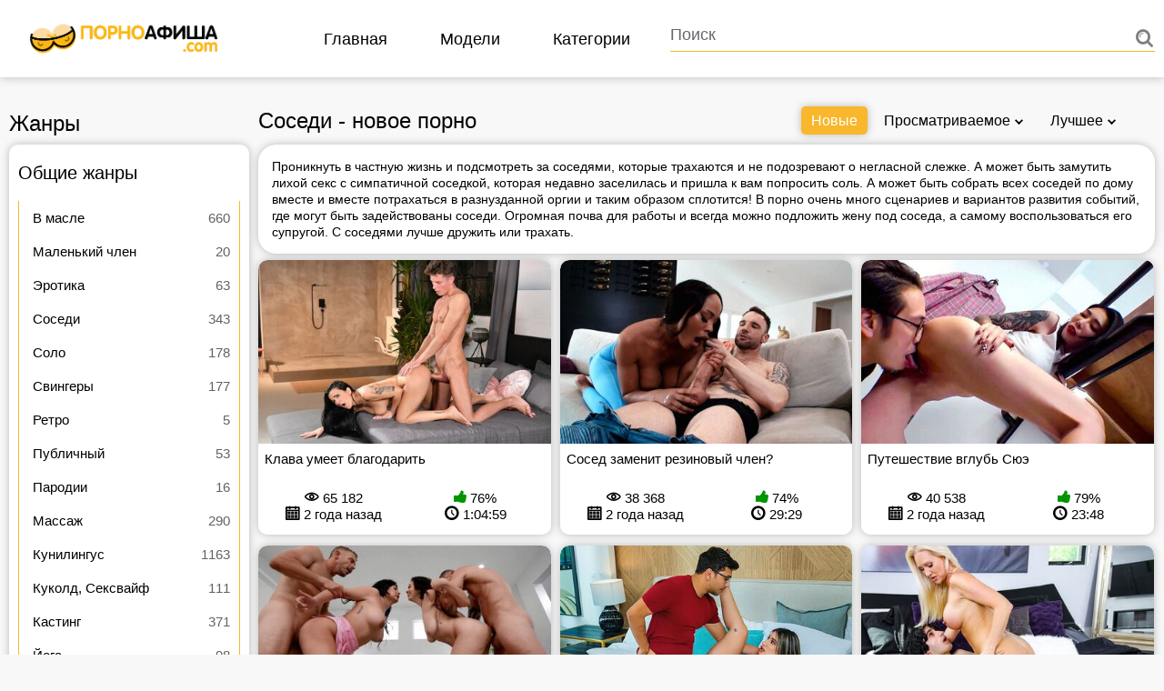

--- FILE ---
content_type: text/html; charset=UTF-8
request_url: https://pornoafisha.xyz/categories/sosedi/
body_size: 35460
content:
<!DOCTYPE html>
<html lang="ru"><head><title> Порно соседи - трахают развратных соседок. Видео онлайн в HD качестве. </title><meta http-equiv="Content-Type" content="text/html; charset=utf-8"/><meta name="description" content="Соседи давно знакомы и страсть между ними способна разгореться в одно мгновение. Соседка и не заметит, как окажется в постели с похотливым жеребцом из особняка напротив. Интрижка по-соседски удобна, ведь не нужно заморачиваться."/><meta name="viewport" content="width=device-width, initial-scale=1"><link type="image/x-icon" rel="shortcut icon" href="https://pornoafisha.xyz/favicon.ico"><link href="https://pornoafisha.info/categories/sosedi/" rel="canonical"><link rel="next" href="https://pornoafisha.xyz/categories/sosedi/2/"><link href="https://pornoafisha.xyz/rss/categories/sosedi/" rel="alternate" type="application/rss+xml"/><style type="text/css">
.slick-list,.slick-slider,.slick-track{position:relative;display:block}.slick-loading .slick-slide,.slick-loading .slick-track{visibility:hidden}.slick-slider{box-sizing:border-box;-webkit-user-select:none;-moz-user-select:none;-ms-user-select:none;user-select:none;-webkit-touch-callout:none;-khtml-user-select:none;-ms-touch-action:pan-y;touch-action:pan-y;-webkit-tap-highlight-color:transparent}.slick-list{overflow:hidden;margin:0;padding:0}.slick-list:focus{outline:0}.slick-list.dragging{cursor:pointer;cursor:hand}.slick-slider .slick-list,.slick-slider .slick-track{-webkit-transform:translate3d(0,0,0);-moz-transform:translate3d(0,0,0);-ms-transform:translate3d(0,0,0);-o-transform:translate3d(0,0,0);transform:translate3d(0,0,0)}.slick-track{top:0;left:0;margin-left:auto;margin-right:auto}.slick-track:after,.slick-track:before{display:table;content:''}.slick-track:after{clear:both}.slick-slide{display:none;float:left;height:100%;min-height:1px}[dir=rtl] .slick-slide{float:right}.slick-slide img{display:block}.slick-slide.slick-loading img{display:none}.slick-slide.dragging img{pointer-events:none}.slick-initialized .slick-slide{display:block}.slick-vertical .slick-slide{display:block;height:auto;border:1px solid transparent}.slick-arrow.slick-hidden{display:none}
@charset 'UTF-8';
/* Slider */
.slick-loading .slick-list
{
    background: #fff url('./ajax-loader.gif') center center no-repeat;
}
/* Icons */
@font-face
{
    font-family: 'slick';
    font-weight: normal;
    font-style: normal;

    src: url('./fonts/slick.eot');
    src: url('./fonts/slick.eot?#iefix') format('embedded-opentype'), url('./fonts/slick.woff') format('woff'), url('./fonts/slick.ttf') format('truetype'), url('./fonts/slick.svg#slick') format('svg');
}
/* Arrows */.slick-next,.slick-next:focus,.slick-next:hover,.slick-prev,.slick-prev:focus,.slick-prev:hover{color:transparent;background:0 0;outline:0}.slick-dots,.slick-next,.slick-prev{position:absolute;display:block;padding:0}.slick-dots li button:before,.slick-next:before,.slick-prev:before{font-family:slick;-webkit-font-smoothing:antialiased;-moz-osx-font-smoothing:grayscale}.slick-next,.slick-prev{font-size:0;line-height:0;top:50%;width:20px;height:20px;-webkit-transform:translate(0,-50%);-ms-transform:translate(0,-50%);transform:translate(0,-50%);cursor:pointer;border:none}.slick-next:focus:before,.slick-next:hover:before,.slick-prev:focus:before,.slick-prev:hover:before{opacity:1}.slick-next.slick-disabled:before,.slick-prev.slick-disabled:before{opacity:.25}.slick-next:before,.slick-prev:before{font-size:20px;line-height:1;opacity:.75;color:#fff}.slick-prev{left:-25px}[dir=rtl] .slick-prev{right:-25px;left:auto}.slick-prev:before{content:'←'}.slick-next:before,[dir=rtl] .slick-prev:before{content:'→'}.slick-next{right:-25px}[dir=rtl] .slick-next{right:auto;left:-25px}[dir=rtl] .slick-next:before{content:'←'}.slick-dotted.slick-slider{margin-bottom:30px}.slick-dots{bottom:-25px;width:100%;margin:0;list-style:none;text-align:center}.slick-dots li{position:relative;display:inline-block;width:20px;height:20px;margin:0 5px;padding:0;cursor:pointer}.slick-dots li button{font-size:0;line-height:0;display:block;width:20px;height:20px;padding:5px;cursor:pointer;color:transparent;border:0;outline:0;background:0 0}.slick-dots li button:focus,.slick-dots li button:hover{outline:0}.slick-dots li button:focus:before,.slick-dots li button:hover:before{opacity:1}.slick-dots li button:before{font-size:6px;line-height:20px;position:absolute;top:0;left:0;width:20px;height:20px;content:'•';text-align:center;opacity:.25;color:#000}.slick-dots li.slick-active button:before{opacity:.75;color:#000}

/*! fancyBox v2.1.5 fancyapps.com | fancyapps.com/fancybox/#license */.fancybox-image,.fancybox-inner,.fancybox-nav,.fancybox-nav span,.fancybox-outer,.fancybox-skin,.fancybox-tmp,.fancybox-wrap,.fancybox-wrap iframe,.fancybox-wrap object{padding:0;margin:0;border:0;outline:0;vertical-align:top}.fancybox-wrap{position:absolute;top:0;left:0;z-index:8020}.fancybox-inner,.fancybox-outer,.fancybox-skin{position:relative}.fancybox-skin{background:#fff;color:#444;text-shadow:none}.fancybox-opened{z-index:8030}.fancybox-opened .fancybox-skin{-webkit-box-shadow:0 10px 25px rgba(0,0,0,.5);box-shadow:0 10px 25px rgba(0,0,0,.5)}.fancybox-inner{overflow:hidden}.fancybox-type-iframe .fancybox-inner{-webkit-overflow-scrolling:touch}.fancybox-error{color:#444;font:14px/20px "Helvetica Neue",Helvetica,Arial,sans-serif;margin:0;padding:15px;white-space:nowrap}.fancybox-iframe,.fancybox-image{display:block;width:100%;height:100%}.fancybox-image{max-width:100%;max-height:100%}#fancybox-loading,.fancybox-close,.fancybox-next span,.fancybox-prev span{background-image:url(/images/fancybox/fancybox_sprite.png)}#fancybox-loading{position:fixed;top:50%;left:50%;margin-top:-22px;margin-left:-22px;background-position:0 -108px;opacity:.8;cursor:pointer;z-index:8060}.fancybox-close,.fancybox-nav,.fancybox-nav span{cursor:pointer;z-index:8040;position:absolute}#fancybox-loading div{width:44px;height:44px;background:url(/images/fancybox/fancybox_loading.gif) center center no-repeat}.fancybox-close{top:-18px;right:-18px;width:36px;height:36px}.fancybox-nav{top:0;width:40%;height:100%;text-decoration:none;background:url(/images/fancybox/blank.gif);-webkit-tap-highlight-color:transparent}.fancybox-prev{left:0}.fancybox-next{right:0}.fancybox-nav span{top:50%;width:36px;height:34px;margin-top:-18px;visibility:hidden}.fancybox-prev span{left:10px;background-position:0 -36px}.fancybox-next span{right:10px;background-position:0 -72px}.fancybox-nav:hover span{visibility:visible}.fancybox-tmp{position:absolute;top:-99999px;left:-99999px;visibility:hidden;max-width:99999px;max-height:99999px;overflow:visible!important}.fancybox-lock,.fancybox-lock body{overflow:hidden!important}.fancybox-lock{width:auto}.fancybox-lock-test{overflow-y:hidden!important}.fancybox-overlay{position:absolute;top:0;left:0;overflow:hidden;display:none;z-index:8010;background:url(/images/fancybox/fancybox_overlay.png)}.fancybox-overlay-fixed{position:fixed;bottom:0;right:0}.fancybox-lock .fancybox-overlay{overflow:auto;overflow-y:scroll}.fancybox-title{visibility:hidden;font:400 13px/20px "Helvetica Neue",Helvetica,Arial,sans-serif;position:relative;text-shadow:none;z-index:8050}.fancybox-opened .fancybox-title{visibility:visible}.fancybox-title-float-wrap{position:absolute;bottom:0;right:50%;margin-bottom:-35px;z-index:8050;text-align:center}.fancybox-title-float-wrap .child{display:inline-block;margin-right:-100%;padding:2px 20px;background:0 0;background:rgba(0,0,0,.8);border-radius:15px;text-shadow:0 1px 2px #222;color:#FFF;font-weight:700;line-height:24px;white-space:nowrap}.fancybox-title-outside-wrap{position:relative;margin-top:10px;color:#fff}.fancybox-title-inside-wrap{padding-top:10px}.fancybox-title-over-wrap{position:absolute;bottom:0;left:0;color:#fff;padding:10px;background:#000;background:rgba(0,0,0,.8)}@media only screen and (-webkit-min-device-pixel-ratio:1.5),only screen and (min--moz-device-pixel-ratio:1.5),only screen and (min-device-pixel-ratio:1.5){#fancybox-loading,.fancybox-close,.fancybox-next span,.fancybox-prev span{background-image:url(/images/fancybox/fancybox_sprite@2x.png);background-size:44px 152px}#fancybox-loading div{background-image:url(/images/fancybox/fancybox_loading@2x.gif);background-size:24px 24px}}@media screen and (max-width:560px){.fancybox-skin{padding:10px!important}}
@import url('https://fonts.googleapis.com/css?family=Montserrat:400,900|Roboto:300,400,500,700');
a,abbr,acronym,address,applet,article,aside,audio,b,big,blockquote,body,canvas,caption,center,cite,code,dd,del,details,dfn,div,dl,dt,em,embed,fieldset,figcaption,figure,footer,form,h1,h2,h3,h4,h5,h6,header,hgroup,html,i,iframe,img,ins,kbd,label,legend,li,mark,menu,nav,object,ol,output,p,pre,q,ruby,s,samp,section,small,span,strike,strong,sub,summary,sup,table,tbody,td,tfoot,th,thead,time,tr,tt,u,ul,var,video{margin:0;padding:0;border:0;font:inherit;vertical-align:baseline}article,aside,details,figcaption,figure,footer,header,hgroup,menu,nav,section{display:block}:focus{outline:0}input::-webkit-input-placeholder,textarea::-webkit-input-placeholder{color:#65686d}input:-moz-placeholder,textarea:-moz-placeholder{opacity:1;color:#65686d}input::-moz-placeholder,textarea::-moz-placeholder{opacity:1;color:#65686d}input:-ms-input-placeholder,textarea:-ms-input-placeholder{color:#65686d}input:focus::-webkit-input-placeholder,textarea:focus::-webkit-input-placeholder{color:transparent}input:focus:-moz-placeholder,textarea:focus:-moz-placeholder{color:transparent}input:focus::-moz-placeholder,textarea:focus::-moz-placeholder{color:transparent}input:focus:-ms-input-placeholder,textarea:focus:-ms-input-placeholder{color:transparent}input.placeholder,textarea.placeholder{color:#65686d!important}body,html{height:100%;-webkit-text-size-adjust:100%;-ms-text-size-adjust:100%}body{line-height:1;min-width:320px;overflow-x:hidden}ol,ul{list-style:none}blockquote,q{quotes:none}blockquote:after,blockquote:before,q:after,q:before{content:'';content:none}table{border-collapse:collapse;border-spacing:0}a,input{text-decoration:none;font:400 14px/18px Roboto,sans-serif}*{-webkit-box-sizing:border-box;box-sizing:border-box;margin:0;padding:0}

/* do not minify does not find icons */
/* start block */
@font-face {
	font-family: 'icomoon';
	src: url('/fonts/icomoon.eot?p4fh8');
	src: url('/fonts/icomoon.eot?p4fh8#iefix') format('embedded-opentype'), url('/fonts/icomoon.ttf?p4fh8') format('truetype'), url('/fonts/icomoon.woff?p4fh8') format('woff'), url('/fonts/icomoon.svg?p4fh8#icomoon') format('svg');
	font-weight: normal;
	font-style: normal;
}

[class^="icon-"],
[class*=" icon-"] {
	/* use !important to prevent issues with browser extensions that change fonts */
	font-family: 'icomoon' !important;
	speak: none;
	font-style: normal;
	font-weight: normal;
	font-variant: normal;
	text-transform: none;
	line-height: 1;
	/* Better Font Rendering =========== */
	-webkit-font-smoothing: antialiased;
	-moz-osx-font-smoothing: grayscale;
}

.icon-icomoon:before {
	content: "\e900";
  }
  .icon-arrow:before {
	content: "\e901";
  }
  .icon-double-arrow-down_383153:before {
	content: "\e902";
  }
  .icon-eye:before {
	content: "\e903";
  }
  .icon-calendar:before {
	content: "\e904";
  }
  .icon-Pictures:before {
	content: "\e905";
  }
  .icon-checklists:before {
	content: "\e906";
  }
  .icon-if_venus-mars:before {
	content: "\e907";
  }
  .icon-layers:before {
	content: "\e908";
  }
  .icon-home:before {
	content: "\e909";
  }
  .icon-search:before {
	content: "\e90b";
  }
  .icon-pencil:before {
	content: "\e90d";
  }
  .icon-share:before {
	content: "\e90e";
  }
  .icon-date:before {
	content: "\e90f";
  }
  .icon-cancel:before {
	content: "\e910";
  }
  .icon-down:before {
	content: "\e911";
  }
  .icon-clock:before {
	content: "\e94e";
  }
  .icon-angle-left:before {
	content: "\f104";
  }
  .icon-angle-right:before {
	content: "\f105";
  }
  .icon-like:before {
	content: "\f164";
  }
  .icon-dislike:before {
	content: "\f165";
  }
	/* end block */


.wrapper,
body {
    overflow-x: hidden;
}
.list-messages .image a,
:focus {
    outline: 0;
}
.popap-m .model-info .model-list,
.thumb_string_rows {
    -webkit-box-orient: vertical;
    -webkit-box-direction: normal;
}
a,
abbr,
acronym,
address,
applet,
article,
aside,
audio,
b,
big,
blockquote,
body,
canvas,
caption,
center,
cite,
code,
dd,
del,
details,
dfn,
div,
dl,
dt,
em,
embed,
fieldset,
figcaption,
figure,
footer,
form,
h1,
h2,
h3,
h4,
h5,
h6,
header,
hgroup,
html,
i,
iframe,
img,
ins,
kbd,
label,
legend,
li,
mark,
menu,
nav,
object,
ol,
output,
p,
pre,
q,
ruby,
s,
samp,
section,
small,
span,
strike,
strong,
sub,
summary,
sup,
table,
tbody,
td,
tfoot,
th,
thead,
time,
tr,
tt,
u,
ul,
var,
video {
    margin: 0;
    padding: 0;
    border: 0;
    font: inherit;
    vertical-align: baseline;
}
article,
aside,
details,
figcaption,
figure,
footer,
header,
hgroup,
menu,
nav,
section {
    display: block;
}
input::-webkit-input-placeholder,
textarea::-webkit-input-placeholder {
    color: #65686d;
}
input:-moz-placeholder,
textarea:-moz-placeholder {
    opacity: 1;
    color: #65686d;
}
input::-moz-placeholder,
textarea::-moz-placeholder {
    opacity: 1;
    color: #65686d;
}
input:-ms-input-placeholder,
textarea:-ms-input-placeholder {
    color: #65686d;
}
input:focus::-webkit-input-placeholder,
textarea:focus::-webkit-input-placeholder {
    color: transparent;
}
input:focus:-moz-placeholder,
textarea:focus:-moz-placeholder {
    color: transparent;
}
input:focus::-moz-placeholder,
textarea:focus::-moz-placeholder {
    color: transparent;
}
input:focus:-ms-input-placeholder,
textarea:focus:-ms-input-placeholder {
    color: transparent;
}
input.placeholder,
textarea.placeholder {
    color: #65686d !important;
}
ol,
ul {
    list-style: none;
}
blockquote,
q {
    quotes: none;
}
blockquote:after,
blockquote:before,
q:after,
q:before {
    content: "";
    content: none;
}
form .row:after,
form .two-sections:after {
    content: "";
    clear: both;
}
table {
    border-collapse: collapse;
    border-spacing: 0;
}
a,
input {
    text-decoration: none;
    font-family: Roboto, sans-serif;
    font-weight: 400;
}
* {
    -webkit-box-sizing: border-box;
    box-sizing: border-box;
    margin: 0;
    padding: 0;
}
body {
    line-height: 1;
    min-width: 320px;
    font: 400 14px/18px Roboto, sans-serif;
    color: #000;
    background-color: #f8f8f8;
}
.sliderbar-menu .link .quantity,
.sort .sort_item .link {
    font-family: Roboto, sans-serif;
}
.fancybox-overlay.fancybox-overlay-fixed .container .container {
    margin: 0 auto;
    padding: 0;
}
.fancybox-overlay.fancybox-overlay-fixed .drop_cats_item {
    display: block;
    width: 100%;
    height: 36px;
}
.drop_cats_title {
    width: 100%;
    height: 100%;
    font-weight: 400;
    display: -webkit-box;
    display: -ms-flexbox;
    display: flex;
    -webkit-box-align: center;
    -ms-flex-align: center;
    align-items: center;
    font-size: 12px;
    -webkit-box-pack: justify;
    -ms-flex-pack: justify;
    justify-content: space-between;
    background: 0 0;
}
.drop_cats_title > span {
    text-align: left;
    padding-right: 5px;
}
.drop_cats_items_close {
    display: none;
    margin-bottom: 5px;
}
.drop_cats .menu_item a.active,
.drop_cats .menu_item a:hover {
    color: #fff;
}
.svg-icon {
    width: 1em;
    height: 1em;
    display: block;
    fill: currentColor;
}
.icon_holder {
    display: inline-block;
    vertical-align: middle;
}
.tabs-menu__ico .svg-icon {
    font-size: 23px;
}
.tabs-menu__ico_share .svg-icon {
    font-size: 22px;
}
@media screen and (max-width: 767px) {
    .drop_cats {
        position: static;
        top: 0;
        -webkit-transform: none;
        transform: none;
        text-align: right;
        background: #000;
    }
    .drop_cats_title {
        color: #fff;
    }
    .drop_cats_items {
        -ms-flex-wrap: wrap;
        flex-wrap: wrap;
        -ms-flex-pack: distribute;
        justify-content: space-around;
    }
    .drop_cats_items_close {
        display: block;
        bottom: inherit;
        top: 0;
        -webkit-transform: none;
        transform: none;
        cursor: pointer;
    }
    .drop_cats_items_close-btn {
        display: inline-block;
        padding: 0 6px;
        font-size: 12px;
        border: 1px solid #000;
        -webkit-transition: background 0.2s, color 0.2s;
        transition: background 0.2s, color 0.2s;
    }
    .drop_cats_items_close-btn:hover {
        color: #fff;
        background: #f8b72d;
        border: 1px solid transparent;
    }
    .drop_cats .th {
        width: 100%;
    }
    .menu {
        overflow-y: auto;
    }
    .menu_item a {
        background: 0 0;
    }
}
.related-videos,
form label {
    overflow: hidden;
}
.more {
    font-size: 16px;
}
.thumbs_list .th {
    width: 33.3%;
}
@media screen and (max-width: 700px) {
    .thumbs_list .th {
        width: 50%;
    }
}
@media screen and (max-width: 440px) {
    .thumbs_list .th {
        width: 100%;
    }
}
.thumbs_small .th {
    width: 20%;
}
@media screen and (max-width: 1279px) {
    .thumbs_small .th {
        width: 25%;
        padding: 15px 0 0 15px;
    }
}
@media screen and (max-width: 860px) {
    .thumbs_small .th {
        width: 33.33%;
        padding: 15px 0 0 15px;
    }
}
@media screen and (max-width: 700px) {
    .thumbs_small .th {
        width: 50%;
    }
}
@media screen and (max-width: 440px) {
    .thumbs_small .th {
        width: 100%;
    }
}
.thumb_string_rows {
    -ms-flex-direction: column;
    flex-direction: column;
    text-align: left;
}
.thumb_string_rows .thumb_string_top {
    display: -webkit-box;
    display: -ms-flexbox;
    display: flex;
    -webkit-box-pack: start;
    -ms-flex-pack: start;
    justify-content: flex-start;
}
.thumb_string_rows .thumb_string_bottom {
    display: -webkit-box;
    display: -ms-flexbox;
    display: flex;
    -webkit-box-pack: justify;
    -ms-flex-pack: justify;
    justify-content: space-between;
}
.thumb_string_rows .thumb_string_top > span {
    white-space: nowrap;
    overflow: hidden;
    text-overflow: ellipsis;
}
.popup-title {
    display: block;
    color: #222;
    margin: 0 0 5px;
    font-size: 20px;
    line-height: 22px;
}
.popup-holder {
    color: #222;
    padding: 10px;
    max-width: 800px;
    background: url(../images/blank.png);
}
.popup-holder form .two-sections .section-one {
    width: 50%;
}
.popup-holder form .two-sections .section-two {
    width: 44%;
}
form .two-sections:after {
    display: block;
}
form .two-sections .section-one {
    float: left;
    width: 70%;
}
form .two-sections .section-two {
    float: left;
    width: 24%;
    margin: 0 0 0 2%;
    padding: 0 0 0 2%;
    background: url(../images/separator.png) repeat-y;
}
form .section-title {
    display: block;
    font-size: 16px;
    line-height: 18px;
    margin: 15px 0 0;
    color: #222;
    border-bottom: 1px solid #ccc;
}
form .section-title:first-child {
    margin: 0;
}
form .section-title.expand {
    cursor: pointer;
    background: url(../images/white/ico-expand.gif) 100% 3px no-repeat;
}
form .section-title.collapse {
    cursor: pointer;
    background: url(../images/white/ico-collapse.gif) 100% 3px no-repeat;
}
form .row {
    display: block;
    position: relative;
    width: 100%;
    margin: 10px 0 0;
}
form .row:after {
    display: block;
}
form .row:first-child {
    margin: 0;
}
form label {
    display: block;
    color: #222;
    margin: 0 0 4px;
}
form label.field-label:after {
    content: ":";
}
form label.field-label.required {
    font-weight: 700;
}
form label.field-label.required:after {
    content: " (*):";
}
form .button-group .row {
    margin: 6px 0 0;
}
form .button-group .row:first-child {
    margin: 0;
}
form .button-group .row label {
    float: left;
    color: #484848;
    margin: 0 15px 0 0;
    cursor: pointer;
}
form .checkbox,
form .radio {
    width: 14px;
    height: 14px;
    float: left;
    margin: 0 5px 0 0;
    cursor: pointer;
}
form .submit {
    height: 30px;
    text-align: center;
    color: #fff;
    border: 1px solid #f8b72d;
    text-transform: uppercase;
    font-weight: 700;
    font-size: 14px;
    line-height: 16px;
    padding: 0 10px;
    cursor: pointer;
    -webkit-appearance: none;
    background: #f8b72d;
    border-radius: 3px;
    -webkit-border-radius: 3px;
    margin: 7px 0 0;
}
form .submit.active {
    color: #111;
    border: 1px solid #f1f1f1;
    background: #f1f1f1;
}
form .submit:disabled {
    cursor: default;
    color: #a2a2a2;
    border: 1px solid #e4e4e4;
    background: #f1f1f1;
}
form .submit:enabled:hover {
    color: #111;
    border: 1px solid #f1f1f1;
    background: #f1f1f1;
}
form .file,
form .selectbox,
form .textarea,
form .textfield {
    border: 1px solid #fff;
    padding: 6px 5px;
    color: #222;
    background: #fff;
    width: 100%;
    height: 30px;
    -webkit-box-sizing: border-box;
    box-sizing: border-box;
    border-radius: 3px;
    -webkit-border-radius: 3px;
}
form .textarea {
    resize: vertical;
    height: auto;
}
form .selectbox {
    padding: 5px;
}
form .date .selectbox {
    width: auto;
}
form .file {
    position: absolute;
    left: 0;
    top: 0;
    padding: 0;
    opacity: 0;
    -ms-filter: "progid:DXImageTransform.Microsoft.Alpha(Opacity=0)";
    filter: alpha(opacity=0);
}
form .file:focus,
form .selectbox:focus,
form .textarea:focus,
form .textfield:focus {
    border: 1px solid #fff;
    color: #222;
    background: #fff;
}
form .file.error,
form .selectbox.error,
form .textarea.error,
form .textfield.error,
form fieldset.error .file,
form fieldset.error .selectbox,
form fieldset.error .textarea,
form fieldset.error .textfield {
    color: #222;
}
form .file-control {
    position: relative;
    width: 100%;
    height: 30px;
}
form .file-control .textfield {
    position: absolute;
    left: 0;
    top: 0;
    padding-left: 12px;
}
form .file-control .button {
    position: absolute;
    left: 3px;
    top: 3px;
    bottom: 3px;
    padding: 4px 5px 2px;
    font-size: 14px;
    line-height: 16px;
    color: #fff;
    background: #f8b72d;
    border-radius: 3px;
    -webkit-border-radius: 3px;
}
form .file-control .button.disabled {
    color: #a2a2a2;
    background: #f1f1f1;
}
form .list-selector-popup {
    position: absolute;
    width: 90%;
    height: 160px;
    left: 5%;
    bottom: 46px;
    background: #e1e1e1;
    border: 2px solid #c8c8c8;
    z-index: 10000;
}
form .list-selector-popup:after {
    position: absolute;
    content: "";
    border-left: 30px solid transparent;
    border-right: 30px solid transparent;
    border-top: 10px solid #c8c8c8;
    left: 45%;
    bottom: -10px;
    z-index: 10000;
}
form .list-selector-popup .button-group {
    overflow-y: scroll;
    overflow-x: hidden;
    position: absolute;
    top: 8px;
    left: 8px;
    bottom: 38px;
    right: 8px;
}
form .list-selector-popup .button-group .group-title {
    margin: 0 5px 10px 0;
    padding: 3px;
    background: #c8c8c8;
    color: #222;
}
form .list-selector-popup .button-group .item {
    display: inline-block;
    width: 32%;
    padding-bottom: 10px;
    vertical-align: top;
}
form .list-selector-popup .button-group .item label {
    color: #484848;
    margin: 0 15px 0 0;
    cursor: pointer;
}
form .list-selector-popup .filter {
    position: absolute;
    bottom: 0;
    left: 0;
    right: 0;
    height: 30px;
    background: #c8c8c8;
    border: none;
}
form .list-selector-popup .filter input {
    width: 100%;
    height: 100%;
    padding: 2px 10px;
    border: none;
    background: #c8c8c8;
    color: #222;
    -webkit-box-sizing: border-box;
    box-sizing: border-box;
}
form .bottom {
    overflow: hidden;
    padding: 20px 0 0;
    clear: both;
    position: relative;
}
form .bottom a {
    color: #f8b72d;
    font-size: 12px;
    line-height: 16px;
    text-decoration: underline;
}
form .generic-error,
form .info-message,
form .success {
    padding: 10px;
    font-size: 14px;
    line-height: 16px;
}
form .bottom a:hover {
    color: #f8b72d;
    text-decoration: none;
}
form .bottom .links {
    float: left;
}
form .bottom .submit {
    float: left;
    margin: 0 10px 0 0;
}
form .bottom .submit.right {
    float: right;
    margin: 0 0 0 10px;
}
form .captcha-control {
    overflow: hidden;
}
form .captcha-control .image {
    float: left;
    border: 0;
    width: 280px;
    height: 52px;
    margin: 0 12px 0 0;
}
form .captcha-control .image img {
    display: block;
    float: left;
    width: 125px;
    height: 52px;
    margin: 0 5px 0 0;
}
form .captcha-control label {
    float: left;
    margin: -3px 0 6px;
}
form .captcha-control .textfield {
    width: 135px;
    height: 25px;
}
form .captcha-control .submit {
    float: left;
    margin: 19px 0 0;
}
form .success {
    margin: 10px;
    background: #dfeffc;
    color: #222;
    border: 2px solid #dfeffc;
    border-radius: 3px;
    -webkit-border-radius: 3px;
}
form .generic-error {
    text-align: center;
    margin: 0 10px 10px;
    background: 0 0;
    color: #e62117;
    border: 2px solid #e62117;
    font-weight: 700;
    border-radius: 3px;
    -webkit-border-radius: 3px;
}
form .info-message {
    margin: 10px;
    background: #dfeffc;
    color: #222;
    border: 2px solid #dfeffc;
    border-radius: 3px;
    -webkit-border-radius: 3px;
}
form .field-error.up:after,
form .field-error.up:before {
    border-left: 10px solid transparent;
    border-right: 10px solid transparent;
    border-top: 10px solid #f8bbb8;
    left: 20px;
}
form .field-error {
    display: none;
    position: absolute;
    max-width: 400px;
    padding: 11px 5px;
    z-index: 9999;
    margin: 2px 0 0 15px;
    background: #f8bbb8;
    color: #e62117;
    font-weight: 700;
    border-radius: 3px;
    -webkit-border-radius: 3px;
}
.fancybox-skin {
    border-radius: 10px;
}
form .field-error:after,
form .field-error:before {
    content: "";
    position: absolute;
}
form .field-error.down:before {
    border-left: 10px solid transparent;
    border-right: 10px solid transparent;
    border-bottom: 10px solid #f8bbb8;
    left: 20px;
    top: -10px;
}
form .field-error.down:after {
    border-left: 10px solid transparent;
    border-right: 10px solid transparent;
    border-bottom: 10px solid #f8bbb8;
    left: 20px;
    top: -9px;
}
form .field-error.up {
    background-image: none;
}
form .field-error.up:before {
    bottom: -10px;
}
form .field-error.up:after {
    bottom: -9px;
}
form .field-error label {
    margin: 0;
}
form .captcha-control .field-error {
    margin-left: 145px;
    bottom: 35px;
}
form .file-control .field-error {
    margin-top: 30px;
}
form .smileys-support {
    position: relative;
}
form .smileys-support .textarea {
    border-radius: 0 0 3px 3px;
    -webkit-border-radius: 0 0 3px 3px;
}
form .smileys-support .smileys-bar {
    background: #fff;
    padding: 0 3px 4px;
    cursor: default;
    border-radius: 3px 3px 0 0;
    -webkit-border-radius: 3px 3px 0 0;
}
form .smileys-support img {
    cursor: pointer;
}
form .progressbar {
    position: absolute;
    z-index: 1200;
    width: 60%;
    left: 20%;
    top: 50%;
    height: 40px;
    margin-top: -20px;
}
form .progressbar .text {
    position: absolute;
    width: 100%;
    height: 40px;
    font-size: 22px;
    font-weight: 700;
    line-height: 40px;
    text-align: center;
    color: #222;
}
form .progressbar .progress {
    position: absolute;
    height: 40px;
    background: #18cc18;
}
.sort_wrap .sort {
    float: right;
    min-width: 140px;
    position: relative;
    margin-left: 3px;
    cursor: pointer;
    background: #e1e1e1;
    border-radius: 2px;
    -webkit-border-radius: 2px;
}
.sort_wrap .sort:after {
    content: "";
    border-top: 4px solid #222;
    border-left: 4px solid transparent;
    border-right: 4px solid transparent;
    display: block;
    position: absolute;
    top: 11px;
    right: 6px;
}
.sort_wrap .sort:hover {
    background: #f8b72d;
    border-radius: 2px 2px 0 0;
    -webkit-border-radius: 2px 2px 0 0;
}
.sort_wrap .sort:hover:after {
    border-bottom: 4px solid #fff;
    border-top: none;
}
.sort_wrap .sort .icon {
    display: block;
    position: absolute;
    width: 100%;
    height: 100%;
}
.sort_wrap .sort .type-sort {
    background: url(../images/ico-sort.png) 5px 5px no-repeat;
}
.sort_wrap .sort .type-video {
    background: url(../images/ico-video.png) 5px 4px no-repeat;
}
.sort_wrap .sort .type-fav {
    background: url(../images/ico-favourite.png) 5px 5px no-repeat;
}
.sort_wrap .sort .type-visibility {
    background: url(../images/ico-private.png) 5px 4px no-repeat;
}
.sort_wrap .sort .type-edit {
    background: url(../images/ico-edit.png) 5px 5px no-repeat;
}
.sort_wrap .sort strong {
    display: block;
    font-size: 12px;
    line-height: 14px;
    padding: 5px 18px 5px 28px;
    white-space: nowrap;
    color: #222;
    cursor: pointer;
    max-width: 200px;
    overflow: hidden;
    border-bottom: 1px solid #222;
}
.sort_wrap .sort:hover strong {
    color: #fff;
}
.sort_wrap .sort:hover ul {
    display: block;
}
.sort_wrap .sort ul {
    position: absolute;
    top: 100%;
    left: 0;
    width: 100%;
    z-index: 100;
    display: none;
    overflow: hidden;
    background: #e1e1e1;
    border-radius: 0 0 2px 2px;
    -webkit-border-radius: 0 0 2px 2px;
}
.sort_wrap .sort ul a {
    display: block;
    padding: 5px 8px;
    font-size: 12px;
    line-height: 15px;
    color: #222;
}
.sort_wrap .sort ul a:hover {
    color: #fff;
    background: #f8b72d;
    cursor: pointer;
}
.block-screenshots {
    width: 100%;
    overflow: hidden;
    margin: -3px 0 0 -1%;
    text-align: center;
}
.block-screenshots a.item,
.block-screenshots span.item {
    display: inline-block;
    vertical-align: top;
    background: #c8c8c8;
    width: 32%;
    min-width: 270px;
    height: 152px;
    margin: 3px 0 0 1%;
}
.block-screenshots a.item img,
.block-screenshots span.item img {
    width: 100%;
    height: 100%;
}
.block-share {
    width: 100%;
}
.block-share .block-bookmarks {
    float: right;
    width: 49%;
}
.block-share .block-size {
    width: 100%;
    overflow: hidden;
    padding: 2px 0 0;
}
.block-share .block-size a {
    float: left;
    margin: 4px 10px 0 0;
    color: #fff;
    height: 23px;
    padding: 9px 17px 0;
    background: #f8b72d;
    border-radius: 3px;
    -webkit-border-radius: 3px;
}
.block-share .block-size a:hover {
    color: #222;
    background: #f1f1f1;
}
.block-share .custom-size {
    float: left;
    margin: 4px 0 0;
}
.block-share .custom-size label {
    float: left;
    margin: 8px 9px 0 0;
}
.block-share .custom-size .textfield {
    float: left;
    width: 45px;
    margin: 0 8px 0 0;
    text-align: center;
}
.list-comments .comment-options a.comment-like,
.list-comments .comment-options a.comment-like.disabled:hover {
    background: url(../images/white/btn-vote-small.png) -3px -3px no-repeat;
}
.list-comments .comment-options a.comment-like:hover {
    background: url(../images/white/btn-vote-small.png) -3px -26px no-repeat;
    opacity: 1;
    -ms-filter: "progid:DXImageTransform.Microsoft.Alpha(Opacity=100)";
    filter: alpha(opacity=100);
}
.list-comments .comment-options a.comment-dislike,
.list-comments .comment-options a.comment-dislike.disabled:hover {
    background: url(../images/white/btn-vote-small.png) -25px -3px no-repeat;
}
.list-comments .comment-options a.comment-dislike:hover {
    background: url(../images/white/btn-vote-small.png) -25px -26px no-repeat;
    opacity: 1;
    -ms-filter: "progid:DXImageTransform.Microsoft.Alpha(Opacity=100)";
    filter: alpha(opacity=100);
}
.list-comments .comment-options a.disabled,
.list-comments .comment-options a.disabled:hover {
    opacity: 0.5;
    -ms-filter: "progid:DXImageTransform.Microsoft.Alpha(Opacity=50)";
    filter: alpha(opacity=50);
    cursor: default;
}
.list-comments .comment-options a.comment-edit {
    text-indent: 0;
    width: auto;
    height: auto;
    padding: 2px 5px;
}
.list-comments .comment-options span {
    background: 0 0;
    padding: 2px 5px;
    font-weight: 700;
    float: left;
}
.list-comments .comment-options .negative,
.list-comments .comment-options .positive {
    color: #222;
}
.list-comments .text {
    display: table;
}
.list-comments .comment-info {
    display: block;
    margin: 0 0 5px;
    color: #555;
}
.list-comments p {
    display: block;
    font-size: 15px;
    line-height: 14px;
    padding-bottom: 5px;
}
.list-comments .username {
    color: #f8b72d;
    font-weight: 700;
    font-size: 13px;
    padding: 0 5px 0 0;
}
.list-comments a.username:hover {
    color: #f8b72d;
    text-decoration: underline;
}
.list-subscriptions .item {
    float: left;
    text-align: left;
    width: 487px;
    margin: 15px 0 0 15px;
    color: #222;
    padding: 5px;
    background: #e1e1e1;
}
.list-subscriptions .item:after {
    content: "";
    display: block;
    clear: both;
}
.list-messages .item {
    position: relative;
    text-align: left;
    margin: 15px 42px 0 15px;
    overflow: hidden;
    background: #f1f1f1;
}
.list-messages .item.me {
    margin: 15px 0 0 57px;
    background: #d8d8d8;
}
.list-messages .item.grouped,
.list-messages .item.me.grouped {
    margin-top: -3px;
}
.list-messages .item.editing {
    background: #c3c3c3;
}
.list-messages .image {
    float: left;
    width: 36px;
    height: 36px;
    overflow: hidden;
    margin: 3px;
}
.list-messages .image:hover {
    opacity: 0.7;
    -ms-filter: "progid:DXImageTransform.Microsoft.Alpha(Opacity=70)";
    filter: alpha(opacity=70);
}
.list-messages .image .no-thumb,
.list-messages .image img {
    display: block;
    width: 36px;
    height: 36px;
    background: #c8c8c8;
}
.list-messages .item.grouped .image .no-thumb,
.list-messages .item.grouped .image img {
    display: none;
}
.list-messages .message-text {
    display: block;
    padding: 10px;
    font-size: 14px;
    line-height: 20px;
    overflow: hidden;
    color: #222;
}
.list-messages .item.deleted .message-text {
    color: #6f6f6f;
}
.list-messages .message-text .inline-text {
    display: block;
    padding-top: 5px;
    font-style: italic;
}
.list-messages .added {
    position: relative;
    float: right;
    padding: 10px 20px 10px 30px;
    color: #555;
    line-height: 20px;
}
.list-messages .added.editable {
    padding-right: 25px;
    background: url(../images/white/ico-edit-message.png) right 10px no-repeat;
    cursor: pointer;
}
.list-messages .added.editable:hover {
    color: #222;
}
.list-messages .item.new .added:after {
    display: block;
    position: absolute;
    content: "";
    background: #e62117;
    width: 8px;
    height: 8px;
    top: 16px;
    left: 12px;
    border-radius: 50%;
}
.footer,
.header {
    background-color: #fff;
}
.main,
.wrapper,
body,
html {
    height: 100%;
}
.list-messages .load-more {
    margin-top: 15px;
}
body,
html {
    -webkit-text-size-adjust: 100%;
    -ms-text-size-adjust: 100%;
}
.wrapper {
    display: table;
    width: 100%;
    table-layout: fixed;
}
.footer,
.main {
    display: table-row;
}
.footer {
    height: 1px;
    -webkit-box-shadow: 0 0 10px rgba(0, 0, 0, 0.25);
    box-shadow: 0 0 10px rgba(0, 0, 0, 0.25);
}
.header,
.sliderbar .sliderbar-holder {
    -webkit-box-shadow: 0 0 10px rgba(0, 0, 0, 0.25);
}
.hidden {
    display: none;
}
.header-holder,
.top-menu {
    display: -webkit-box;
    display: -ms-flexbox;
}
.header {
    box-shadow: 0 0 10px rgba(0, 0, 0, 0.25);
    z-index: 2;
}
.container {
    max-width: 1560px;
    padding: 0 10px;
    margin: 0 auto;
    height: 100%;
    overflow: hidden;
}
.header-holder {
    height: 85px;
    display: flex;
    -webkit-box-pack: justify;
    -ms-flex-pack: justify;
    justify-content: space-between;
}
.top-menu {
    display: flex;
    -ms-flex-wrap: nowrap;
    flex-wrap: nowrap;
    -webkit-box-pack: justify;
    -ms-flex-pack: justify;
    justify-content: space-between;
    -webkit-box-align: flex-start;
    -ms-flex-align: flex-start;
    align-items: flex-start;
}
.logo-holder {
    width: 20%;
}
.right-holder {
    display: -webkit-box;
    display: -ms-flexbox;
    display: flex;
    -webkit-box-pack: justify;
    -ms-flex-pack: justify;
    justify-content: space-between;
    width: 80%;
    padding: 0 0 0 80px;
    -webkit-box-align: center;
    -ms-flex-align: center;
    align-items: center;
}
.right-holder .top-menu .link {
    padding: 8px 14px;
    color: #000;
    font-size: 18px;
    font-weight: 300;
    border-radius: 5px;
    -webkit-transition: color 0.3s, background 0.3s;
    transition: color 0.3s, background 0.3s;
    display: block;
}
.top-menu .item-menu {
    padding: 0 30px 0 0;
}
.top-menu .active .link {
    color: #fff;
    background-color: #f8b72d;
}
.logo-holder .logo {
    display: block;
    line-height: 0;
    max-width: 220px;
}
.logo-holder {
    display: -webkit-box;
    display: -ms-flexbox;
    display: flex;
    -webkit-box-align: center;
    -ms-flex-align: center;
    align-items: center;
    -webkit-box-pack: center;
    -ms-flex-pack: center;
    justify-content: center;
}
@media screen and (min-width: 1024px) {
    .top-menu .link:hover {
        color: #fff;
        background-color: #f8b72d;
    }
}
.search-holder .search-form {
    display: -webkit-box;
    display: -ms-flexbox;
    display: flex;
    border-bottom: 1px solid #f8b72d;
    cursor: pointer;
    border-top: 1px;
}
.main .main-holder,
.main-holder {
    display: -webkit-box;
    display: -ms-flexbox;
}
.search-holder .search-form .input-text {
    border: none;
    color: #000;
    font-size: 18px;
    font-weight: 300;
    max-width: 580px;
    width: 100%;
    padding: 0 0 7px;
}
.search-holder .search-form .search-btn {
    background: 0 0;
    border: none;
    cursor: pointer;
}
.search-holder .search-form .icon-search {
    opacity: 0.5;
    -webkit-transition: color 0.3s;
    transition: color 0.3s;
}
.search-holder .search-form .search-btn:hover {
    color: #f8b72d;
}
.search-holder {
    max-width: 580px;
    width: 100%;
}
.icon-search {
    font-size: 22px;
}
.main .main-holder {
    padding: 30px 0;
    display: flex;
    -ms-flex-wrap: wrap;
    flex-wrap: wrap;
}
.main-holder {
    display: flex;
}
.block,
.sliderbar-menu .item-menu .link {
    display: -webkit-box;
    display: -ms-flexbox;
}
.main-holder .sliderbar {
    padding: 0 10px 0 0;
}
.headline .title {
    color: #000;
    font-size: 24px;
    line-height: 26px;
    font-weight: 300;
    width: 100%;
    max-width: 580px;
}
.sliderbar .sliderbar-holder {
    box-shadow: 0 0 10px rgba(0, 0, 0, 0.25);
    border-radius: 10px;
    background-color: #fff;
    padding: 20px 10px;
}
.sliderbar-block .title {
    color: #000;
    font-size: 20px;
    line-height: 22px;
    font-weight: 500;
    padding: 0 0 20px;
    text-align: left;
}
.sliderbar-block .sliderbar-menu {
    border-right: 1px solid #f8b72d;
    border-left: 1px solid #f8b72d;
}
.sliderbar-menu .item-menu .link {
    color: #000;
    padding: 10px;
    display: flex;
    -webkit-transition: color 0.3s, background 0.3s;
    transition: color 0.3s, background 0.3s;
    -webkit-box-pack: justify;
    -ms-flex-pack: justify;
    justify-content: space-between;
    font-size: 15px;
    font-weight: 300;
    line-height: 17px;
}
.headline,
.headline .all-video {
    width: 100%;
    -webkit-box-pack: justify;
}
.sliderbar-block:last-of-type .item-menu .link {
    font-size: 18px;
}
.sliderbar-menu .link .quantity {
    color: #626262;
}
.sliderbar-menu .active .link {
    color: #fff;
    background-color: #f8b72d;
}
.sliderbar-menu .active .link .quantity {
    color: #fff;
}
@media screen and (min-width: 1024px) {
    .sliderbar-menu .link:hover {
        color: #fff;
        background-color: #f8b72d;
    }
    .sliderbar-menu .link:hover .quantity {
        color: #fff;
    }
}
.sliderbar-block {
    padding: 0 0 20px;
    text-align: center;
}
.sliderbar-block:last-of-type {
    padding: 0;
}
.sliderbar .item-menu .text {
    white-space: nowrap;
    overflow: hidden;
    padding: 0 5px;
    text-overflow: ellipsis;
}
.headline {
    -ms-flex-pack: justify;
    -webkit-box-align: center;
    -ms-flex-align: center;
    padding: 0 0 10px;
    display: flex;
    justify-content: space-between;
    align-items: center;
    margin: 0 -10px 0 0;
}
.sliderbar .headline {
    padding: 7px 0 10px;
}
.block {
    display: flex;
    width: 100%;
    padding: 0 0 30px;
}
.headline .all-video {
    display: -webkit-box;
    display: -ms-flexbox;
    display: flex;
    -ms-flex-pack: justify;
    justify-content: space-between;
    -webkit-box-align: center;
    -ms-flex-align: center;
    align-items: center;
    max-width: 1255px;
}
.sort .sort_item .link {
    padding: 8px 11px 7px;
    font-size: 16px;
    line-height: 16px;
    border-radius: 5px;
    font-weight: 300;
    display: block;
    -webkit-transition: all 0.3s;
    transition: all 0.3s;
    color: #000;
}
.sort .active .link {
    color: #fff;
    background-color: #f8b72d;
    -webkit-box-shadow: 0 0 10px rgba(0, 0, 0, 0.25);
    box-shadow: 0 0 10px rgba(0, 0, 0, 0.25);
}
@media screen and (min-width: 1024px) {
    .sort .sort_item .link:hover {
        color: #fff;
        background-color: #f8b72d;
        -webkit-box-shadow: 0 0 10px rgba(0, 0, 0, 0.25);
        box-shadow: 0 0 10px rgba(0, 0, 0, 0.25);
    }
}
.sort .drop {
    display: -webkit-box;
    display: -ms-flexbox;
    display: flex;
    -webkit-box-pack: justify;
    -ms-flex-pack: justify;
    justify-content: space-between;
    -webkit-box-align: center;
    -ms-flex-align: center;
    align-items: center;
}
.sort .sort_item {
    position: relative;
    margin: 0 0 0 7px;
    width: -webkit-fit-content;
    width: -moz-fit-content;
    width: fit-content;
    display: block;
}
.sort .sort_item:first-of-type {
    margin: 0;
}
.sort .sort_item .drop_items {
    position: absolute;
    display: block;
    right: 0;
    width: 100%;
    text-align: left;
    top: 100px;
    opacity: 0;
    -webkit-transition: all 0.3s;
    transition: all 0.3s;
    z-index: 0;
    line-height: 0;
    font-size: 0;
    border-radius: 0 0 5px 5px;
    -webkit-box-shadow: 0 4px 10px rgba(0, 0, 0, 0.25);
    box-shadow: 0 4px 10px rgba(0, 0, 0, 0.25);
}
.drop_items .item .link,
.sort .sort_item .site_list {
    line-height: 18px;
    font-weight: 300;
    font-family: Roboto, sans-serif;
}
.sort .sort_item .site_list {
    border: none;
    background: 0 0;
    padding: 8px 11px 7px;
    border-radius: 5px;
    -webkit-transition: color 0.3s, background 0.3s, border-radius 0.3s, -webkit-box-shadow 0.3s;
    transition: color 0.3s, background 0.3s, border-radius 0.3s, -webkit-box-shadow 0.3s;
    transition: color 0.3s, background 0.3s, box-shadow 0.3s, border-radius 0.3s;
    transition: color 0.3s, background 0.3s, box-shadow 0.3s, border-radius 0.3s, -webkit-box-shadow 0.3s;
    font-size: 16px;
    cursor: pointer;
    margin: 0;
}
.sort_item.mob-click .drop_items {
    top: 100%;
    z-index: 2;
}
@media screen and (max-width: 1024px) {
    .sort_item.mob-click .drop_items .item {
        background-color: rgba(248, 183, 45, 1);
    }
}
.sort_item:last-of-type .site_list {
    padding: 8px 33px 7px 12px;
}
.site_list .holder-icon {
    position: relative;
    display: -webkit-box;
    display: -ms-flexbox;
    display: flex;
    -ms-flex-wrap: nowrap;
    flex-wrap: nowrap;
}
.site_list .holder-icon:after {
    content: "";
    height: 1px;
    background-color: transparent;
    bottom: -6px;
    left: 0;
    right: 0;
    position: absolute;
    padding: 0 12px;
    -webkit-transition: background-color 0.3s;
    transition: background-color 0.3s;
}
@media screen and (min-width: 1024px) {
    .sort .sort_item:hover .drop_items {
        top: 100%;
        opacity: 1;
        z-index: 2;
    }
    .sort .sort_item:hover .site_list .holder-icon:after {
        background-color: #fff;
    }
}
.sort .sort_item .icon-layers {
    font-size: 9px;
    color: #000;
    -webkit-transition: all 0.3s;
    transition: all 0.3s;
}
.icon {
    margin: 0 0 0 5px;
    display: inline-block;
    -webkit-transition: all 0.3s;
    transition: all 0.3s;
}
.sort .sort_item button.site_list.active {
    color: #fff;
    -webkit-box-shadow: 0 0 10px rgba(0, 0, 0, 0.25);
    box-shadow: 0 0 10px rgba(0, 0, 0, 0.25);
    border-radius: 5px;
    background-color: rgba(248, 183, 45, 1);
}
.sort .sort_item button.site_list.active .icon-layers {
    color: #fff;
}
@media screen and (min-width: 1024px) {
    .sort .sort_item:hover .site_list {
        color: #fff;
        -webkit-box-shadow: 0 0 10px rgba(0, 0, 0, 0.25);
        box-shadow: 0 0 10px rgba(0, 0, 0, 0.25);
        border-radius: 5px 5px 0 0 !important;
        background-color: rgba(248, 183, 45, 0.85) !important;
    }
    .sort_item:hover .icon {
        -webkit-transform: rotate(180deg);
        transform: rotate(180deg);
        color: #fff;
    }
    .sort .sort_item:hover .icon-layers {
        color: #fff;
    }
}
@media screen and (max-width: 1024px) {
    .sort_item.mob-click .holder-icon:after {
        background-color: #fff;
    }
    .sort_item.mob-click .site_list {
        color: #fff;
        -webkit-box-shadow: 0 0 10px rgba(0, 0, 0, 0.25);
        box-shadow: 0 0 10px rgba(0, 0, 0, 0.25);
        border-radius: 5px 5px 0 0 !important;
        background-color: rgba(248, 183, 45, 1);
    }
    .sort_item.mob-click .holder-icon .icon {
        -webkit-transform: rotate(180deg);
        transform: rotate(180deg);
        color: #fff;
    }
    .sort_item.mob-click .icon-layers {
        color: #fff;
    }
}
.drop_items .item:last-of-type {
    border-radius: 0 0 5px 5px;
}
.drop_items .item .link {
    display: block;
    color: #fff;
    padding: 8px 3px 8px 12px;
    font-size: 16px;
    -webkit-box-shadow: none;
    box-shadow: none;
    border-radius: 0;
    -webkit-transition: all 0.3s;
    transition: all 0.3s;
}
.drop_items .item:last-of-type .link {
    border-radius: 0 0 5px 5px;
}
.sort .drop_items .item {
    background-color: rgba(248, 183, 45, 0.85);
    cursor: pointer;
}
@media screen and (min-width: 1024px) {
    .drop_items .item .link:hover {
        color: #000;
        background-color: #fff;
        -webkit-box-shadow: 0 0 10px rgba(0, 0, 0, 0.25);
        box-shadow: 0 0 10px rgba(0, 0, 0, 0.25);
    }
}
.items-list .item {
    display: inline-block;
    vertical-align: middle;
    padding: 0 10px 12px 0;
    width: 33.3%;
}
.footer-holder,
.title-item .info {
    display: -webkit-box;
    display: -ms-flexbox;
}
.items-list .item .img-holder {
    position: relative;
    padding-bottom: 62.7%;
}
.slides.items-list .item .img-holder {
    position: relative;
    padding-bottom: 62.6%;
}
.items-list {
    margin: 0 -10px -12px 0;
    font-size: 0;
    line-height: 0;
    padding: 0 0 20px;
    width: 100%;
}
.items-list .item img,
.items-list .item video {
    position: absolute;
    top: 0;
    bottom: 0;
    right: 0;
    left: 0;
    width: 100%;
    height: 100%;
    border-radius: 10px 10px 0 0;
}
.items-list .title-item .title {
    color: #000;
    font-size: 15px;
    font-weight: 300;
    line-height: 18px;
    padding: 8px 7px 0;
    overflow: hidden;
    height: 46px;
    -webkit-transition: color 0.3s;
    transition: color 0.3s;
}
.items-list .item .title-item {
    border-radius: 0 0 10px 10px;
    background-color: #fff;
    -webkit-transition: background-color 0.3s;
    transition: background-color 0.3s;
}
.title-item .info {
    display: flex;
    -webkit-box-pack: justify;
    -ms-flex-pack: justify;
    justify-content: space-between;
    color: #000;
    font-size: 15px;
    font-weight: 300;
    line-height: 18px;
    padding: 7px 7px 13px;
    -webkit-transition: color 0.3s;
    transition: color 0.3s;
}
.items-list .item a {
    display: block;
    border-radius: 10px;
    overflow: hidden;
    -webkit-box-shadow: 0 0 10px rgba(0, 0, 0, 0.25);
    box-shadow: 0 0 10px rgba(0, 0, 0, 0.25);
}
.block-models .items-list .item a {
    border-radius: 21px;
    overflow: hidden;
}
.info i {
    font-size: 15px;
    margin: 0 5px 0 0;
    font-weight: 600;
}
.info .icon-like {
    color: #009400;
}
@media screen and (min-width: 1024px) {
    .items-list .item a:hover .title-item {
        background-color: #f8b72d;
    }
    .items-list .item a:hover .info,
    .items-list .item a:hover .title {
        color: #fff;
    }
}
.pagination {
    text-align: center;
    width: 100%;
}
.pagination .item {
    display: inline-block;
    margin: 0 3px 0 0;
}
.pagination .item .link {
    color: #626262;
    font-weight: 300;
    font-size: 16px;
    line-height: 18px;
    padding: 10px 14px;
    border: 1px solid #e1e1e1;
    border-radius: 5px;
    -webkit-transition: all 0.3s;
    transition: all 0.3s;
    display: inline-block;
    background: #fff;
    font-family: Roboto, sans-serif;
    text-align: center;
    -webkit-box-shadow: 0 0 10px rgba(0, 0, 0, 0.25);
    box-shadow: 0 0 10px rgba(0, 0, 0, 0.25);
}
.pagination .active .link {
    background-color: #f8b72d;
    color: #fff;
    font-family: Roboto, sans-serif;
    -webkit-box-shadow: none;
    box-shadow: none;
}
@media screen and (min-width: 1024px) {
    .pagination .item .link:hover {
        border: 1px solid #f8b72d;
        color: #f8b72d;
    }
}
.text-seo .text,
.text-seo .title {
    color: #000;
    font-family: "Open Sans", sans-serif;
}
.text-seo {
    -webkit-box-shadow: 0 0 10px rgba(0, 0, 0, 0.25);
    box-shadow: 0 0 10px rgba(0, 0, 0, 0.25);
    border-radius: 20px;
    background-color: #fff;
    padding: 15px 15px 15px;
    margin-bottom: 7px;
}
.text-seo .title {
    font-size: 24px;
    line-height: 26px;
    font-weight: 400;
    padding: 0 0 10px;
}
.text-seo .text {
    font-size: 14px;
    font-weight: 300;
    line-height: 16px;
}
.footer-holder {
    display: flex;
    -webkit-box-align: center;
    -ms-flex-align: center;
    align-items: center;
    padding: 27px 0;
    -webkit-box-pack: justify;
    -ms-flex-pack: justify;
    justify-content: space-between;
    position: relative;
}
.footer_nav ul {
    display: -webkit-box;
    display: -ms-flexbox;
    display: flex;
    -webkit-box-pack: center;
    -ms-flex-pack: center;
    justify-content: center;
}
.footer_nav {
    padding: 0 0 45px;
}
.footer_nav li {
    padding: 0 30px;
}
.footer_nav .link {
    color: #010101;
    font-size: 16px;
    line-height: 18px;
    font-weight: 300;
    text-decoration: underline;
    text-transform: uppercase;
    -webkit-transition: color 0.3s;
    transition: color 0.3s;
}
@media screen and (min-width: 1024px) {
    .footer_nav .link:hover {
        color: #f8b72d;
    }
}
.footer_text .text {
    color: #000;
    font-family: "Open Sans", sans-serif;
    font-size: 12px;
    font-weight: 300;
    line-height: 14px;
}
.item-button,
.item-button i {
    font-family: Roboto, sans-serif;
}
.footer-holder .logo-holder {
    position: absolute;
    width: 17%;
}
.footer_menu {
    width: 100%;
    text-align: center;
}
.btn-menu {
    display: none;
}
.btn-mobile-menu {
    display: none;
    width: 22px;
    height: 18px;
    cursor: pointer;
    -ms-flex-negative: 0;
    flex-shrink: 0;
    z-index: 11;
    position: absolute;
    top: 43px;
}
.btn-mobile-menu span,
.btn-mobile-menu span:after,
.btn-mobile-menu span:before {
    height: 3px;
    width: 100%;
    background: #000;
    opacity: 1;
    position: absolute;
}
.btn-mobile-menu span {
    display: block;
}
.btn-mobile-menu span:after {
    content: "";
    top: 6px;
    left: 0;
    right: 0;
}
.btn-mobile-menu span:before {
    content: "";
    top: 12px;
    left: 0;
    right: 0;
}
.menu-mobile {
    -webkit-transform: translateX(-100%);
    transform: translateX(-100%);
    font-size: 22px;
    position: absolute;
    left: 0;
    width: 60%;
    opacity: 0.95;
    background-color: #fff;
    padding: 11px 0 0;
    height: 100em;
    z-index: 11;
    max-width: 250px;
    top: 0;
    -webkit-transition: all 0.3s;
    transition: all 0.3s;
}
.open-menu {
    position: relative;
    overflow: hidden;
}
.open-menu .menu-mobile {
    display: block;
    -webkit-transform: translateX(0);
    transform: translateX(0);
}
.menu-mobile .link {
    padding: 10px;
    font-size: 16px;
    color: #000;
    background-color: #fff;
    border-top: 1px solid #f8b72d;
    -webkit-transition: color 0.3s, background-color 0.3s;
    transition: color 0.3s, background-color 0.3s;
    display: block;
}
.menu-mobile .link i {
    padding: 0 10px 0 0;
    font-size: 16px;
    color: #f8b72d;
    -webkit-transition: color 0.3s;
    transition: color 0.3s;
}
.menu-mobile .active .link {
    background-color: #f8b72d;
    color: #fff;
}
.menu-mobile .active .link i {
    color: #fff;
}
.menu-mobile .link i.icon-categ {
    margin: 0 0 0 10px;
    color: #000;
    font-size: 10px;
}
.menu-mobile form {
    padding: 10px;
    border-top: 1px solid #f8b72d;
    display: -webkit-box;
    display: -ms-flexbox;
    display: flex;
    -ms-flex-wrap: nowrap;
    flex-wrap: nowrap;
}
.menu-mobile form .search-btn {
    background: 0 0;
    border: none;
    cursor: pointer;
}
.menu-mobile form .search-btn i {
    padding: 0 10px 0 0;
    font-size: 16px;
    color: #f8b72d;
}
.menu-mobile form .input-text {
    border: none;
    background-color: transparent;
    font-size: 16px;
    color: #000;
    line-height: 18px;
}
.menu-mobile form .input-text::-ms-input-placeholder {
    color: #000;
}
.menu-mobile form .input-text::-webkit-input-placeholder {
    color: #000;
}
.menu-mobile form .input-text:-ms-input-placeholder {
    color: #000;
}
.menu-mobile form .input-text::placeholder {
    color: #000;
}
@media screen and (min-width: 1024px) {
    .menu-mobile .link:hover {
        color: #fff;
        background-color: #f8b72d;
    }
    .menu-mobile .link:hover i {
        color: #fff;
    }
}
.menu-mobile .link.open-catg.mob-menu-click .icon {
    -webkit-transform: rotate(180deg);
    transform: rotate(180deg);
    color: #fff;
}
.overcover-menu {
    display: none;
}
.close-search {
    display: none;
    font-size: 22px;
    color: #f8b72d;
}
.search-mob .icon-search {
    display: block;
    opacity: 0.5;
}
.open-search-mob .close-search {
    display: block;
}
.open-search-mob .search-mob .icon-search {
    display: none;
}
.open-menu .overcover-menu,
.open-search-mob .overcover-menu {
    position: fixed;
    display: block;
    top: 0;
    left: 0;
    width: 100%;
    height: 100%;
    background: rgba(0, 0, 0, 0.5);
    z-index: 2;
}
.open-search-mob .overcover-menu {
    top: 87px;
}
.open-search-mob {
    overflow: hidden;
}
.mob-menu .sliderbar-block .sliderbar-menu {
    border: none;
}
.mob-menu .sliderbar-block .link {
    padding: 0 25px 0 33px;
    font-size: 12px;
    line-height: 20px;
    color: #000;
    background-color: #fff;
    border-top: none;
    -webkit-transition: color 0.3s, background-color 0.3s;
    transition: color 0.3s, background-color 0.3s;
}
.mob-menu .sliderbar-block .link .text {
    display: -webkit-box;
    display: -ms-flexbox;
    display: flex;
    -webkit-box-align: center;
    -ms-flex-align: center;
    align-items: center;
    white-space: nowrap;
    overflow: hidden;
    text-overflow: ellipsis;
}
.mob-menu .sliderbar-block .link .quantity {
    font-size: 12px;
    line-height: 20px;
    color: #000;
    -webkit-transition: color 0.3s;
    transition: color 0.3s;
}
.mob-menu .sliderbar-block:last-of-type .link {
    font-size: 12px;
}
@media screen and (min-width: 1024px) {
    .mob-menu .sliderbar-block .link:hover {
        color: #fff;
        background-color: #f8b72d;
    }
    .mob-menu .sliderbar-block .link:hover .quantity {
        color: #fff;
    }
}
.mob-menu .sliderbar-block .active .link {
    background-color: #f8b72d;
    color: #fff;
}
.mob-menu .sliderbar-block .active .link .quantity {
    color: #fff;
}
.mob-menu .sliderbar-block .title {
    color: #000;
    font-size: 16px;
    line-height: 18px;
    padding: 4px 0 4px 34px;
}
.menu-mobile .item .btn-menu {
    padding: 6px 0 5px 10px;
}
.menu-mobile .item .btn-menu .btn-mobile-menu {
    padding: 2px 0 0;
    color: #f8b72d;
    display: flex;
    justify-items: center;
    align-items: center;
    position: initial;
}
.drop-menu {
    display: none;
}
.activ-menu {
    display: block !important;
}
.item-button {
    color: #000;
    font-size: 14px;
    font-weight: 100;
    line-height: 30px;
    text-align: center;
    cursor: pointer;
    border: none;
    background: 0 0;
    -webkit-transition: all 0.3s;
    transition: all 0.3s;
    display: -webkit-box;
    display: -ms-flexbox;
    display: flex;
    margin: 0 auto;
    -ms-flex-wrap: nowrap;
    flex-wrap: nowrap;
}
.item-button i {
    font-size: 10px;
}
.sliderbar .sliderbar-block:nth-child(1) .drop-down-one {
    max-height: 518px;
    -webkit-transition: all 0.5s;
    transition: all 0.5s;
    overflow: hidden;
}
.sliderbar .sliderbar-block:nth-child(2) .drop-down-one,
.sliderbar .sliderbar-block:nth-child(4) .drop-down-one,
.sliderbar .sliderbar-block:nth-child(5) .drop-down-one {
    max-height: 296px;
    -webkit-transition: all 0.5s;
    transition: all 0.5s;
    overflow: hidden;
}
.sliderbar .sliderbar-block:nth-child(8) .drop-down-one {
    max-height: 222px;
    -webkit-transition: all 0.5s;
    transition: all 0.5s;
    overflow: hidden;
}
.block.block-model .sliderbar .sliderbar-block .drop-down-one {
    overflow: initial;
}
.sliderbar .sliderbar-block .drop-down-two {
    max-height: 296px;
    -webkit-transition: all 0.5s;
    transition: all 0.5s;
    overflow: hidden;
}
.sliderbar .sliderbar-block .drop-down-three {
    max-height: 222px;
    -webkit-transition: all 0.5s;
    transition: all 0.5s;
    overflow: hidden;
}
.sliderbar .sliderbar-block .item-button {
    display: none;
}
.sliderbar .sliderbar-block:nth-child(1) .item-button,
.sliderbar .sliderbar-block:nth-child(2) .item-button,
.sliderbar .sliderbar-block:nth-child(4) .item-button,
.sliderbar .sliderbar-block:nth-child(5) .item-button,
.sliderbar .sliderbar-block:nth-child(8) .item-button {
    display: -webkit-box;
    display: -ms-flexbox;
    display: flex;
}
.sliderbar .open .sliderbar-menu,
.sliderbar .sliderbar-block:nth-child(1).open .sliderbar-menu,
.sliderbar .sliderbar-block:nth-child(2).open .sliderbar-menu,
.sliderbar .sliderbar-block:nth-child(4).open .sliderbar-menu,
.sliderbar .sliderbar-block:nth-child(5).open .sliderbar-menu,
.sliderbar .sliderbar-block:nth-child(8).open .sliderbar-menu {
    max-height: 999px;
}
.sliderbar-holder .item-button span {
    display: inline-block;
    margin: 0 0 0 5px;
    -webkit-transition: all 0.3s;
    transition: all 0.3s;
    color: #000;
}
.sliderbar-holder .open .item-button span {
    -webkit-transform: rotate(180deg);
    transform: rotate(180deg);
}
.sliderbar-holder .item-button:hover {
    color: #f8b72d;
}
.sliderbar-holder .item-button span i {
    color: #000;
    -webkit-transition: all 0.3s;
    transition: all 0.3s;
}
.sliderbar-holder .item-button:hover span i {
    color: #f8b72d;
}
.logo img {
    width: 100%;
}
.mob-menu .sliderbar-block {
    width: 100%;
    text-align: left;
    padding: 0 10px;
}
.mob-menu .sliderbar-block:last-of-type .sliderbar-menu .link {
    -webkit-box-pack: justify;
    -ms-flex-pack: justify;
    justify-content: space-between;
    font-size: 13px;
}
.open-menu .header {
    -webkit-transform: translateY(0);
    transform: translateY(0);
}
.mob-menu {
    overflow: scroll;
    max-height: 100vh;
    padding: 20px 0 10px;
}
.mob-menu .item:first-of-type {
    position: absolute;
    top: 0;
    left: 0;
    z-index: 99;
    right: 0;
    background: #fff;
}
.main .models-holder {
    margin: 0 -16px 0 0;
}
.main .model-holder {
    margin: 0;
    overflow: initial;
}
.models-holder .headline {
    padding: 0 16px 7px 0;
}
.block-models {
    width: 100%;
}
.block-models .items-list .item {
    width: 33.333%;
    padding: 0 16px 16px 0;
}
.block-models .items-list .item a {
    will-change: transform;
    position: relative;
}
.block-models .items-list .item .title-item {
    position: absolute;
    bottom: 0;
    left: 0;
    right: 0;
    padding: 20px;
    background-color: rgba(255, 255, 255, 0.8);
}
@media screen and (min-width: 1024px) {
    .block-models .item a:hover .title-item {
        background-color: rgba(248, 183, 45, 0.8);
    }
    .block-models .item a:hover .info,
    .block-models .item a:hover .title {
        color: #000;
    }
}
.block-models .items-list .item .img-holder {
    position: relative;
    padding-bottom: 136%;
}
.block-models .items-list .title-item .title {
    padding: 0 0 7px;
    height: auto;
    white-space: nowrap;
    overflow: hidden;
    text-overflow: ellipsis;
    font-size: 18px;
}
.block-models .items-list .title-item .info {
    padding: 0;
    font-size: 18px;
}
.block-model .website a,
.model-info .desc,
.model-info .model-list li {
    font-size: 16px;
    line-height: 18px;
    font-weight: 300;
}
.block-models .items-list {
    margin: 0 -16px -16px 0;
}
.block-models .headline .sort_item .site_list {
    padding: 8px 12px 7px;
    min-width: 150px;
}
.sliderbar {
    max-width: 285px;
    width: 25%;
}
.block-model .img-model img,
.block-tags,
.content {
    width: 100%;
}
.content {
    max-width: 1265px;
}
.block-models .content,
.block-tags .content {
    max-width: 1560px;
    width: 100%;
}
.block-model .sliderbar-block {
    padding: 0;
    text-align: center;
}
.block-model .all-video .title {
    max-width: 100%;
    padding: 7px 0 10px;
}
.block-model .headline.all-video {
    padding: 0;
}
.block-model .model-info {
    padding: 7px 0 28px;
}
.block-model .model-info .model-list {
    display: -webkit-box;
    display: -ms-flexbox;
    display: flex;
    -webkit-box-align: center;
    -ms-flex-align: center;
    align-items: center;
    -ms-flex-item-align: stretch;
    align-self: stretch;
    padding: 0 0 9px;
}
.model-info .model-list li {
    padding: 7px 9px 6px 0;
    margin: 0 9px 0 0;
    border-right: 2px solid #f8b72d;
    color: #000;
    font-family: Roboto, sans-serif;
}
.model-info .model-list li:last-of-type {
    border-right: none;
}
.model-info .desc {
    color: #000;
    font-family: Roboto, sans-serif;
    max-width: 1032px;
    padding: 0 0 8px;
}
.block-model .website a,
.tags-block .title {
    color: #000;
    font-family: Roboto, sans-serif;
}
.block-model .website a {
    display: -webkit-box;
    display: -ms-flexbox;
    display: flex;
    -webkit-box-align: center;
    -ms-flex-align: center;
    align-items: center;
    -ms-flex-wrap: nowrap;
    flex-wrap: nowrap;
    text-decoration: underline;
}
.block-model .website span {
    padding: 0 0 0 9px;
}
.block-model .website {
    display: inline-block;
}
.block-model .website.inst {
    padding: 0 8px 0 0;
    margin: 0 8px 0 0;
    border-right: 2px solid #f8b72d;
}
.block-model .content {
    margin: 0;
}
.block-model .items-list {
    margin: 0 -10px -10px 0;
    padding: 0;
}
.block-model {
    padding: 0;
}
.block-tags {
    overflow: hidden;
}
.tabs__content {
    display: none;
}
.tabs__content.active {
    display: block;
    font-size: 0;
}
.block-tags .headline .title {
    max-width: 100%;
    width: auto;
}
.tags-block {
    padding: 0 0 40px;
}
.tags-block .title {
    font-size: 24px;
    font-weight: 500;
    line-height: 26px;
    padding: 0 0 20px;
}
.advertising span,
.items-list .tabs__content .item .link {
    font-weight: 300;
    font-family: Roboto, sans-serif;
}
.tags-block .tags-holder {
    display: -webkit-box;
    display: -ms-flexbox;
    display: flex;
    -ms-flex-wrap: wrap;
    flex-wrap: wrap;
}
.tags-block .tags-holder .item {
    width: 25%;
    padding: 0 12px;
    border-right: 2px solid #f8b72d;
}
.tags-block .tags-holder .item:nth-child(4n) {
    border-right: none;
    padding: 0 0 0 12px;
}
.tags-block .tags-holder .item:nth-child(4n + 1) {
    padding: 0 12px 0 0;
}
.advertising {
    padding: 25px 0 0;
}
.advertising img {
    width: 100%;
}
.advertising span {
    color: #487c97;
    font-size: 15px;
    line-height: 17px;
    text-decoration: underline;
    text-align: center;
    display: inline-block;
    padding: 10px 0 0;
}
.items-list .tabs__content .item .link {
    -webkit-box-shadow: none;
    box-shadow: none;
    color: #000;
    font-size: 16px;
    line-height: 34px;
    display: -webkit-box;
    display: -ms-flexbox;
    display: flex;
    -webkit-box-pack: justify;
    -ms-flex-pack: justify;
    justify-content: space-between;
    -webkit-box-align: center;
    -ms-flex-align: center;
    align-items: center;
    padding: 0 11px;
    -webkit-transition: color 0.3s, background-color 0.3s;
    transition: color 0.3s, background-color 0.3s;
}
@media screen and (min-width: 1024px) {
    .items-list .tabs__content .item .link:hover {
        background-color: #f8b72d;
        color: #fff;
    }
}
.tabs__content .item .link .category {
    padding: 0 8px 0 0;
    white-space: nowrap;
    overflow: hidden;
    text-overflow: ellipsis;
    color: #000;
}
.tabs__content .item .link .quantity {
    color: #696969;
}
.tabs__content .item .link {
    white-space: nowrap;
}
.sort-alphabet {
    -webkit-column-count: 3;
    column-count: 3;
    width: calc(100% + 3px);
}
.sort-alphabet .tags-block {
    padding: 0 0 20px;
    border-right: 2px solid #f8b72d;
}
.sort-alphabet .tags-block .title {
    text-transform: uppercase;
    color: #000;
    font-family: Roboto, sans-serif;
    font-size: 16px;
    font-weight: 700;
    padding: 2px 10px;
    background-color: #f8b72d;
    display: inline-block;
    border-radius: 6px;
    margin: 0 0 20px 11px;
}
.sort-alphabet .tags-block .tags-holder {
    display: block;
}
.sort-alphabet .tags-block .tags-holder .item {
    width: 100%;
    padding: 0 12px;
    border-right: none;
}
.sort-alphabet .tags-block .tags-holder .item:nth-child(4n),
.sort-alphabet .tags-block .tags-holder .item:nth-child(4n + 1) {
    padding: 0 12px;
}
.block-video .headline .title {
    max-width: 1560px;
}
.block-video {
    width: 100%;
}
.rating-container {
    padding: 0;
    display: -webkit-box;
    display: -ms-flexbox;
    display: flex;
    -ms-flex-wrap: nowrap;
    flex-wrap: nowrap;
    -webkit-box-pack: justify;
    -ms-flex-pack: justify;
    justify-content: space-between;
    -webkit-box-align: center;
    -ms-flex-align: center;
    align-items: center;
    width: 100%;
}
.rating-container .btn {
    margin: 0 10px 0 0;
}
.rating-container i {
    font-size: 28px;
    color: #a5a5a5;
    -webkit-transition: color 0.3s;
    transition: color 0.3s;
}
.rating-container .info i {
    font-size: 15px;
    margin: 0 5px 0 0;
    font-weight: 600;
    color: #000;
}
.rating-container .rating {
    min-width: 142px;
}
.rating-container .rating .voters-holder {
    color: #a5a5a5;
    font-size: 14px;
    font-weight: 400;
    line-height: 18px;
    display: -webkit-box;
    display: -ms-flexbox;
    display: flex;
    -ms-flex-wrap: nowrap;
    flex-wrap: nowrap;
    -webkit-box-pack: justify;
    -ms-flex-pack: justify;
    justify-content: space-between;
    -webkit-box-align: center;
    -ms-flex-align: center;
    align-items: center;
    padding: 0 0 15px;
}
.rating-container .scale-holder {
    display: block;
    position: relative;
    border-radius: 2px;
    background-color: #a31818;
    height: 3px;
    overflow: hidden;
}
.main .main-holder.main-index,
.main .main-holder.models-holder,
.main .main-holder.serch_page,
.main .main-holder.video-block {
    overflow: initial;
}
.rating-container .rating .voters-holder .percent,
.rating-container .rating .voters-holder .votes {
    color: #626262;
    font-size: 12px;
}
.video-holder .info .quantity,
.video-holder .info-buttons .link {
    font-size: 14px;
    font-weight: 300;
    font-family: Roboto, sans-serif;
}
.voters-holder .percent i {
    color: #f8b72d;
    -webkit-transition: color 0.3s;
    transition: color 0.3s;
}
.voters-holder .votes i {
    color: #626262;
    -webkit-transition: color 0.3s;
    transition: color 0.3s;
}
@media screen and (min-width: 1024px) {
    .voters-holder .percent i:hover {
        color: #56f82d;
    }
    .voters-holder .votes i:hover {
        color: #ff0505;
    }
}
.rating-container .scale-holder .scale {
    position: absolute;
    top: 0;
    bottom: 0;
    height: 100%;
    left: 0;
    background-color: #5ec436;
}
.video-holder .info {
    display: -webkit-box;
    display: -ms-flexbox;
    display: flex;
    -webkit-box-align: center;
    -ms-flex-align: center;
    align-items: center;
}
.video-holder .info .quantity {
    padding: 0 12px 0 0;
    color: #000;
    display: -webkit-box;
    display: -ms-flexbox;
    display: flex;
    -ms-flex-wrap: nowrap;
    flex-wrap: nowrap;
    -webkit-box-align: center;
    -ms-flex-align: center;
    align-items: center;
}
.video-holder .info-buttons .link {
    color: #000;
    line-height: 16px;
    padding: 6px 10px 7px;
    -webkit-box-shadow: 0 0 5px rgba(0, 0, 0, 0.25);
    box-shadow: 0 0 5px rgba(0, 0, 0, 0.25);
    border-radius: 3px;
    margin: 0 13px 0 0;
    display: -webkit-box;
    display: -ms-flexbox;
    display: flex;
    -webkit-box-align: center;
    -ms-flex-align: center;
    align-items: center;
    cursor: pointer;
    -webkit-transition: all 0.3s;
    transition: all 0.3s;
    background-color: #f8f8f8;
}
.video-holder .info-buttons .link i {
    padding: 0 7px 0 0;
}
.video-holder .info-buttons .block li:last-of-type a.link {
    margin: 0;
}
.video-holder .info-buttons .block {
    width: auto;
    padding: 0;
    display: -webkit-box;
    display: -ms-flexbox;
    display: flex;
    -webkit-box-align: center;
    -ms-flex-align: center;
    align-items: center;
    height: 34px;
}
.video-holder .info-buttons {
    display: -webkit-box;
    display: -ms-flexbox;
    display: flex;
    -webkit-box-align: center;
    -ms-flex-align: center;
    align-items: center;
    -webkit-box-pack: justify;
    -ms-flex-pack: justify;
    justify-content: space-between;
    padding: 0 0 15px;
}
.video-holder {
    padding: 15px 20px 10px;
    background-color: #fff;
    margin: 0 0 30px;
    -webkit-box-shadow: 0 0 10px rgba(0, 0, 0, 0.25);
    box-shadow: 0 0 10px rgba(0, 0, 0, 0.25);
}
@media screen and (min-width: 1024px) {
    .video-holder .info-buttons .block .link:hover {
        background-color: #f8b72d;
    }
}
.video-holder .info-buttons .block .link.active {
    background-color: #f8b72d;
}
.video-holder .views {
    opacity: 0.75;
    color: #000;
    font-size: 16px;
    line-height: 18px;
    font-weight: 300;
    padding: 0 0 7px;
}
.content-video {
    display: -webkit-box;
    display: -ms-flexbox;
    display: flex;
    -ms-flex-wrap: nowrap;
    flex-wrap: nowrap;
    -webkit-box-pack: justify;
    -ms-flex-pack: justify;
    justify-content: space-between;
    -webkit-box-align: flex-start;
    -ms-flex-align: flex-start;
    align-items: flex-start;
    padding: 0 0 25px;
}
.content-video .advertising-holder .advertising {
    padding: 0;
    width: 100%;
    height: auto;
    font-size: 0;
    line-height: 0;
}
.content-video .advertising-holder {
    padding: 0 0 10px;
    font-size: 0;
    line-height: 0;
}
.items-block .items .link,
.items-block .text,
.video-info .description {
    font-size: 14px;
    color: #000;
    font-weight: 300;
}
.content-video .left-column {
    padding: 0 0 0 13px;
    width: 100%;
    max-width: 384px;
}
.block-video .content {
    max-width: 1560px;
}
.content-video .player img {
    width: 100%;
}
.content-video .player {
    line-height: 0;
}
.content-video .player-holder {
    width: 100%;
}
.video-info .description {
    padding: 0 0 18px;
    line-height: 16px;
    max-width: 1010px;
}
.items-block {
    display: -webkit-box;
    display: -ms-flexbox;
    display: flex;
    -ms-flex-wrap: nowrap;
    flex-wrap: nowrap;
    -webkit-box-pack: justify;
    -ms-flex-pack: justify;
    justify-content: flex-start;
    -webkit-box-align: flex-start;
    -ms-flex-align: flex-start;
    align-items: flex-start;
}
.items-block .text {
    line-height: 21px;
    display: inline-block;
    margin: 0 20px 0 0;
    min-width: 68px;
}
.items-block .items {
    display: -webkit-box;
    display: -ms-flexbox;
    display: flex;
    -ms-flex-wrap: wrap;
    flex-wrap: wrap;
    -webkit-box-pack: justify;
    -ms-flex-pack: justify;
    justify-content: flex-start;
    -webkit-box-align: center;
    -ms-flex-align: center;
    align-items: center;
}
.items-block .items .link {
    font-family: Roboto, sans-serif;
    line-height: 16px;
    padding: 3px 5px;
    -webkit-box-shadow: 0 0 5px rgba(0, 0, 0, 0.25);
    box-shadow: 0 0 5px rgba(0, 0, 0, 0.25);
    border-radius: 3px;
    background-color: transparent;
    margin: 0 7px 10px 0;
    display: inline-block;
    cursor: pointer;
    -webkit-transition: all 0.3s;
    transition: all 0.3s;
}
@media screen and (min-width: 1024px) {
    .items-block .items .link:hover {
        background-color: #f8b72d;
    }
}
.comments-holder .block-img {
    display: -webkit-box;
    display: -ms-flexbox;
    display: flex;
    -webkit-box-align: center;
    -ms-flex-align: center;
    align-items: center;
    -ms-flex-wrap: wrap;
    flex-wrap: wrap;
}
.comments-holder .block-img .img-holder {
    width: 25%;
    padding: 0 10px 10px 0;
}
.comments-holder .block-img .img-holder img {
    width: 100%;
    border-radius: 10px;
    height: auto;
}
#tab_screenshots,
#tab_screenshots .block-img {
    margin: 0 -10px 0 0;
}
.block-video .comment {
    padding: 20px 20px 26px;
    background: #fff;
    -webkit-box-shadow: 0 0 10px rgba(0, 0, 0, 0.25);
    box-shadow: 0 0 10px rgba(0, 0, 0, 0.25);
}
.block-video .comment .text {
    color: #000;
    font-size: 16px;
    font-weight: 300;
    line-height: 18px;
    padding: 0 0 10px;
    display: block;
}
.block-video .comment .row .textfield,
.comment .row:first-of-type .textfield {
    border-radius: 3px;
    background-color: #fff;
    padding: 3px 10px 4px;
    width: 100%;
    font-weight: 300;
    color: #000;
    font-family: Roboto, sans-serif;
    font-size: 14px;
}
.block-video .comment .row .textfield {
    max-width: 830px;
}
.block-video .comment .shadow {
    -webkit-box-shadow: 0 0 5px rgba(0, 0, 0, 0.25);
    box-shadow: 0 0 5px rgba(0, 0, 0, 0.25);
    margin: 0 0 10px;
    border-radius: 3px;
    line-height: 0;
    max-width: 830px;
    width: 100%;
}
.comment .load-more .btn,
.shadow {
    -webkit-box-shadow: 0 0 5px rgba(0, 0, 0, 0.25);
}
.shadow {
    box-shadow: 0 0 5px rgba(0, 0, 0, 0.25);
    display: inherit;
}
.block-video .comment .row:first-of-type .shadow {
    display: inline-block;
}
.comment .row:first-of-type .textfield {
    max-width: 175px;
    border: none;
}
.block-new-comment .row .border-text,
.block-video .comment .row:last-of-type .textfield {
    min-height: 107px;
    border: none;
}
.block-video .comment .bottom .link {
    color: #000;
    font-family: Roboto, sans-serif;
    font-size: 14px;
    font-weight: 300;
    line-height: 16px;
    border: none;
    border-radius: 3px;
    background-color: #f8f8f8;
    padding: 9px 10px;
    cursor: pointer;
    -webkit-transition: all 0.3s;
    transition: all 0.3s;
    margin: 0 0 20px;
}
@media screen and (min-width: 1024px) {
    .block-video .comment .bottom .link:hover {
        background-color: #f8b72d;
    }
}
.comments-holder .item {
    display: -webkit-box;
    display: -ms-flexbox;
    display: flex;
    line-height: 0;
    padding: 0 0 20px;
}
.comments-holder .item .text-holder {
    padding: 0 0 0 10px;
}
.comments-holder .item .text-holder .name {
    color: #000;
    font-family: Roboto, sans-serif;
    font-size: 14px;
    line-height: 20px;
    font-weight: 700;
}
.comment .load-more .btn,
.comments-holder .item .text-holder .text {
    color: #000;
    font-size: 14px;
    font-weight: 300;
    font-family: Roboto, sans-serif;
}
.comments-holder .item .text-holder .text {
    line-height: 20px;
    padding: 0;
}
.comment .load-more .btn {
    line-height: 16px;
    box-shadow: 0 0 5px rgba(0, 0, 0, 0.25);
    background-color: #fff;
    padding: 9px 110px 8px;
    margin: 0 auto;
    -webkit-transition: all 0.3s;
    transition: all 0.3s;
}
@media screen and (min-width: 1024px) {
    .comment .load-more .btn:hover {
        background-color: #f8b72d;
        color: #fff;
    }
}
.comment .load-more {
    text-align: center;
}
.box .slides {
    max-width: 1250px;
    margin: 0 auto;
}
.box .slides .item {
    padding: 6px 5px;
}
.box .headline {
    padding: 0 0 20px;
}
.swiper-button {
    width: auto;
    height: auto;
    -webkit-transform: translateY(-50%);
    transform: translateY(-50%);
    background: 0 0;
    z-index: 1;
    display: inline-block;
    cursor: pointer;
    top: 50%;
    right: -60px;
    position: absolute;
}
.swiper-button-prev {
    left: -60px;
    right: auto;
}
.swiper-button .border {
    height: 47px;
    width: 47px;
    border-radius: 50%;
    position: relative;
    -webkit-transition: all 0.3s;
    transition: all 0.3s;
    display: block;
    background: 0 0;
    visibility: visible;
}
.swiper-button i {
    font-size: 37px;
    color: #f8b72d;
    position: absolute;
    top: 46%;
    left: 54%;
    -webkit-transform: translate(-50%, -50%);
    transform: translate(-50%, -50%);
    -webkit-transition: all 0.3s;
    transition: all 0.3s;
}
.swiper-button-prev.swiper-button i {
    position: absolute;
    top: 46%;
    left: 46%;
}
@media screen and (min-width: 1024px) {
    .swiper-button .border:hover {
        background-color: #f8b72d;
        border: 2px solid transparent;
    }
    .swiper-button .border:hover i {
        color: #fff;
    }
}
.box .items-list {
    padding: 0;
}
.search-text {
    width: 100%;
}
.pagination .active .link:hover {
    color: #fff;
}
.img-holder .no-thumb {
    position: absolute;
    top: 50%;
    -webkit-transform: translateY(-65%);
    transform: translateY(-65%);
    left: 0;
    right: 0;
    display: block;
    width: 100%;
    text-align: center;
    color: #000;
}
.sort .alphabet.sort_item .drop_items {
    display: -webkit-box;
    display: -ms-flexbox;
    display: flex;
    -ms-flex-wrap: wrap;
    flex-wrap: wrap;
}
.sort .alphabet.sort_item .drop_items .item {
    width: 50%;
    text-align: center;
}
.sort .alphabet.sort_item .drop_items .item .link {
    padding: 8px 0;
}
.sort .alphabet.sort_item .drop_items .item:last-of-type {
    width: 100%;
}
.player-wrap {
    position: relative;
}
.player-wrap .kt-player {
    position: absolute !important;
}
.item .avatar {
    display: -webkit-box;
    display: -ms-flexbox;
    display: flex;
    -webkit-box-align: center;
    -ms-flex-align: center;
    align-items: center;
}
.content.tabs .sort .sort_item .link {
    cursor: pointer;
}
.serch_page .sort {
    display: none;
}
.serch_page .headline .title {
    max-width: 100%;
}
.main-holder.serch_page .pagination {
    width: 100%;
}
.static {
    margin: 30px 0 0;
}
.static .empty-content p {
    padding: 0 0 20px;
}
.static .title {
    font-weight: 600;
}
.static .empty-content p b a {
    font-weight: 600;
    color: #000;
}
.comment .row .textfield.border-text {
    border-radius: 3px;
    background-color: #fff;
    color: #000;
    font-family: Roboto, sans-serif;
    font-size: 14px;
    font-weight: 300;
    padding: 3px 10px 4px;
    width: 100%;
    max-width: 830px;
}
.comment .row .shadow.name {
    max-width: 175px;
}
.tabs-menu .down {
    position: relative;
}
.tabs-menu .down .item {
    position: absolute;
    width: 100%;
    top: 100%;
    left: 0;
    right: 0;
    margin: 0 auto;
    opacity: 0;
    -webkit-transition: all 0.3s;
    transition: all 0.3s;
}
.tabs-menu .down:hover .item {
    opacity: 1;
}
.tabs-menu .down .link {
    margin: 0;
}
.tabs-menu .down .item .link {
    -webkit-box-pack: center;
    -ms-flex-pack: center;
    justify-content: center;
}
.comments-holder .item .text-holder {
    display: table;
    text-align: justify;
}
.comments-holder .comment-options {
    display: table-footer-group;
}
.comments-holder .comment-options span {
    background: 0 0;
    padding: 2px 5px;
    font-weight: 700;
    float: left;
    line-height: 1.7;
}
.comments-holder .comment-options a {
    width: 18px;
    height: 18px;
    float: left;
    margin: 6px 0 0 3px;
    font-weight: 700;
    text-indent: -1000px;
    background: 0 0;
    outline: 0;
    opacity: 0.7;
    -ms-filter: "progid:DXImageTransform.Microsoft.Alpha(Opacity=70)";
    filter: alpha(opacity=70);
}
.name .time {
    font-weight: 400;
}
.block-flagging .flagging-form {
    display: -webkit-box;
    display: -ms-flexbox;
    display: flex;
}
.block-flagging .block-textarea {
    -webkit-box-flex: 1;
    -ms-flex-positive: 1;
    flex-grow: 1;
}
.captcha-control .shadow {
    display: inline-block;
}
.popap-m {
    position: relative;
}
.popap-m .models-popap {
    position: absolute;
    left: 107%;
    z-index: 2;
    top: -400%;
    opacity: 0;
    background: #fff;
    -webkit-transition: all 0.3s;
    transition: all 0.3s;
    border-radius: 21px 21px 5px 5px;
    min-width: 120px;
    display: none;
    -webkit-box-shadow: 0 0 5px rgba(0, 0, 0, 0.25);
    box-shadow: 0 0 5px rgba(0, 0, 0, 0.25);
}
.popap-m .models-popap img {
    border-radius: 21px;
    width: 100%;
    height: 100%;
}
.popap-m .model-info .model-list {
    -ms-flex-direction: column;
    flex-direction: column;
    padding: 0 4px;
}
.popap-m .model-info .model-list li {
    width: 100%;
    text-align: left;
    display: -webkit-box;
    display: -ms-flexbox;
    display: flex;
    -ms-flex-wrap: nowrap;
    flex-wrap: nowrap;
    border: none;
    white-space: nowrap;
    padding: 0 0 0 10px;
    font-size: 13px;
}
.popap-m .title-item .info {
    padding: 0;
}
.empty-content,
.popap-m .model-info {
    padding: 7px 0 0;
}
@media screen and (min-width: 1024px) {
    .popap-m:hover .models-popap {
        opacity: 1;
        display: block;
    }
}
.rating .rating {
    position: relative;
}
.rating .rating .voters {
    position: absolute;
    bottom: 70%;
}
.empty-content {
    font-size: 18px;
    display: block;
    font-weight: 300;
}
.item-menu.popap-m .models-popap .title {
    font-size: 12px;
    padding: 0 4px;
    text-align: left;
    line-height: 14px;
}
.item-menu.popap-m .models-popap .title-item .info {
    display: -webkit-box;
    display: -ms-flexbox;
    display: flex;
    -webkit-box-pack: justify;
    -ms-flex-pack: justify;
    justify-content: space-between;
    color: #000;
    font-size: 12px;
    font-weight: 300;
    line-height: 15px;
    padding: 7px 4px 0;
    -webkit-transition: color 0.3s;
    transition: color 0.3s;
}
.fancybox-inner {
    overflow: visible !important;
}
.close-icon {
    position: absolute;
    top: -8px;
    right: -7px;
    font-size: 30px;
}
.fancybox-close {
    top: 0;
    right: 0;
    background: 0 0;
}
.preview-progress {
    position: absolute;
    z-index: 99;
    top: 0;
    right: 0;
    left: 0;
    width: 0;
    height: 3px;
    background: #f8b72d;
    -webkit-transition: width 1.2s;
    transition: width 1.2s;
    -webkit-backface-visibility: hidden;
    backface-visibility: hidden;
    will-change: width;
}
.preview-progress.is-full {
    width: 100%;
}
.img-holder .swipe-hint {
    z-index: 1;
    background: rgba(0, 0, 0, 0.6);
    color: #fff;
    padding: 5px 10px;
    font-size: 30px;
    border-radius: 3px;
    position: absolute;
    left: 50%;
    bottom: 0;
    -webkit-transform: translate(-50%, -50%);
    transform: translate(-50%, -50%);
    display: none;
}
.img-holder .swipe-hint .svg-icon {
    -webkit-animation: swipe-horizontal 1s linear infinite;
    animation: swipe-horizontal 1s linear infinite;
}
@-webkit-keyframes swipe-horizontal {
    0%,
    100%,
    50% {
        -webkit-transform: translate(0, 0);
        transform: translate(0, 0);
    }
    25% {
        -webkit-transform: translate(10%, 0);
        transform: translate(10%, 0);
    }
    75% {
        -webkit-transform: translate(-10%, 0);
        transform: translate(-10%, 0);
    }
}
@keyframes swipe-horizontal {
    0%,
    100%,
    50% {
        -webkit-transform: translate(0, 0);
        transform: translate(0, 0);
    }
    25% {
        -webkit-transform: translate(10%, 0);
        transform: translate(10%, 0);
    }
    75% {
        -webkit-transform: translate(-10%, 0);
        transform: translate(-10%, 0);
    }
}
.img-holder svg:not(:root) {
    overflow: visible;
}
.img-holder .svg-icon {
    width: 1em;
    height: 1em;
    display: block;
    fill: currentColor;
}
.block-screenshots .img-holder a.item {
    display: block;
    padding: 0;
    height: auto;
    width: 100%;
    background: 0 0;
    min-width: 100%;
}
#list_videos_most_recent_videos_items,
.main-holder.model-holder .box.items-list.categories .list-videos {
    margin: 0 -10px 0 0;
}
.models-title,
.search-mob {
    display: none;
}
.search-mob .search-mob-btn {
    position: absolute;
    right: 10px;
    top: 20px;
    background: 0 0;
    border: none;
    cursor: pointer;
}
body.open-search-mob .search-holder {
    -webkit-transform: translateX(0);
    transform: translateX(0);
}
@media screen and (max-width: 1600px) {
    .main-holder .all-video .sort {
        padding: 0 10px 0 0;
    }
}
@media screen and (max-width: 1450px) {
    .content-video .left-column {
        padding: 0 0 0 13px;
        width: 100%;
        max-width: 350px;
    }
    .swiper-button {
        top: 50%;
        right: -48px;
        position: absolute;
    }
    .swiper-button-prev {
        left: -48px;
        right: auto;
    }
}
@media screen and (max-width: 1369px) {
    .rating-container {
        padding: 0 0 10px;
        -ms-flex-wrap: wrap;
        flex-wrap: wrap;
    }
    .rating-container .rating {
        margin: 0 0 10px;
    }
    .video-holder .info-buttons {
        -ms-flex-wrap: wrap;
        flex-wrap: wrap;
    }
    .swiper-button {
        top: 50%;
        right: 7px;
        position: absolute;
    }
    .swiper-button-prev {
        left: 7px;
        right: auto;
    }
    .swiper-button .border {
        background: rgba(255, 255, 255, 0.3);
        border: 2px solid rgba(0, 0, 0, 0.08);
    }
}
@media screen and (max-width: 1300px) {
    .title-item .info {
        padding: 5px 5px 13px;
        -ms-flex-wrap: wrap;
        flex-wrap: wrap;
    }
    .title-item .quantity {
        width: 50%;
        text-align: center;
    }
    .block-models .title-item .quantity {
        width: auto;
    }
    .block-models .items-list .item .title-item {
        padding: 15px;
    }
    .tags-block .tags-holder .item {
        width: 33.3%;
    }
    .tags-block .tags-holder .item:nth-child(4n) {
        border-right: 2px solid #f8b72d;
        padding: 0 12px;
    }
    .tags-block .tags-holder .item:nth-child(4n + 1) {
        padding: 0 12px;
    }
    .tags-block .tags-holder .item:nth-child(3n) {
        border-right: none;
        padding: 0 0 0 12px;
    }
    .tags-block .tags-holder .item:nth-child(3n + 1) {
        padding: 0 12px 0 0;
    }
    .sort-alphabet .tags-block .tags-holder .item:nth-child(4n) {
        border-right: none;
        padding: 0 12px;
    }
    .sort-alphabet .tags-block .tags-holder .item:nth-child(3n),
    .sort-alphabet .tags-block .tags-holder .item:nth-child(3n + 1),
    .sort-alphabet .tags-block .tags-holder .item:nth-child(4n + 1) {
        padding: 0 12px;
    }
}
@media screen and (max-width: 1200px) {
    .content-video .left-column {
        display: none;
    }
}
@media screen and (max-width: 1050px) {
    .block-models .items-list .title-item .info,
    .block-models .items-list .title-item .title {
        font-size: 15px;
    }
    .title-item .info {
        font-size: 14px;
        line-height: 16px;
        padding: 5px 5px 9px;
    }
    .title-item .quantity {
        width: 50%;
        text-align: center;
        white-space: nowrap;
        overflow: hidden;
        text-overflow: ellipsis;
        padding: 2px 0;
    }
    .items-list .title-item .title {
        font-size: 15px;
        line-height: 18px;
        padding: 6px 7px 0;
        height: 40px;
    }
    .site_list .icon-holder {
        display: -webkit-box;
        display: -ms-flexbox;
        display: flex;
        -ms-flex-wrap: nowrap;
        flex-wrap: nowrap;
    }
    .sort_item.mob-click .drop_items {
        opacity: 1;
        z-index: 2;
    }
    .footer-holder {
        display: -webkit-box;
        display: -ms-flexbox;
        display: flex;
        -ms-flex-wrap: wrap;
        flex-wrap: wrap;
    }
    .footer-holder .logo-holder {
        position: relative;
        width: 100%;
        padding: 0 0 10px;
    }
    .block-models .items-list .item .title-item {
        padding: 10px;
    }
    .header.nav-up {
        -webkit-transform: translateY(-100%);
        transform: translateY(-100%);
    }
}
@media screen and (max-width: 992px) {
    .items-list .item {
        width: 50%;
    }
    .site_list .holder-icon {
        font-size: 15px;
        white-space: nowrap;
    }
}
@media screen and (max-width: 951px) {
    .headline .title {
        color: #000;
        font-size: 22px;
        line-height: 26px;
        font-weight: 300;
        width: 100%;
        max-width: 580px;
    }
    .sliderbar {
        width: 200px;
        width: 25%;
    }
}
@media screen and (max-width: 900px) {
    .header-holder .logo-holder,
    .right-holder {
        padding: 0;
        width: 100%;
    }
    .all-video .title {
        display: block;
    }
    .header-holder {
        height: auto;
        -ms-flex-wrap: wrap;
        flex-wrap: wrap;
    }
    .main-nav .top-menu {
        display: none;
    }
    .right-holder {
        -webkit-box-pack: center;
        -ms-flex-pack: center;
        justify-content: center;
    }
    .wrapper {
        position: relative;
    }
    .btn-menu,
    .btn-mobile-menu {
        display: block;
        height: 32%;
    }
    .btn-mobile-menu {
        top: 24px;
    }
    .items-list .item {
        width: 33.3%;
    }
    .block .pagination {
        padding: 0 0 15px;
    }
    .block {
        -webkit-box-orient: vertical;
        -webkit-box-direction: reverse;
        -ms-flex-direction: column-reverse;
        flex-direction: column-reverse;
    }
    .video-holder .info-buttons .block {
        -webkit-box-orient: horizontal;
        -webkit-box-direction: normal;
        -ms-flex-direction: row;
        flex-direction: row;
        -ms-flex-wrap: wrap;
        flex-wrap: wrap;
        height: auto;
    }
    .sliderbar .sliderbar-holder {
        display: -webkit-box;
        display: -ms-flexbox;
        display: flex;
        -ms-flex-wrap: wrap;
        flex-wrap: wrap;
        margin: 0 -10px 0 0;
    }
    .sliderbar-block {
        padding: 0 10px 20px;
        text-align: center;
        width: 20%;
    }
    .header,
    .sliderbar-block:last-of-type {
        width: 100%;
    }
    .sliderbar-block:last-of-type .sliderbar-menu {
        border: none;
        text-align: center;
    }
    .sliderbar-block:last-of-type .sliderbar-menu .link {
        -webkit-box-pack: center;
        -ms-flex-pack: center;
        justify-content: center;
    }
    .block .sliderbar {
        display: none;
    }
    .header {
        position: fixed;
        top: 0;
        -webkit-transition: -webkit-transform 0.3s;
        transition: -webkit-transform 0.3s;
        transition: transform 0.3s;
        transition: transform 0.3s, -webkit-transform 0.3s;
        z-index: 14;
    }
    .main .main-holder {
        padding: 95px 0 32px;
    }
    .sort_item.mob-click .drop_items {
        top: 100%;
        opacity: 1;
        z-index: 2;
    }
    .sort .sort_item:hover .site_list {
        opacity: 1;
    }
    .block-models .items-list .item {
        width: 33.33%;
        padding: 0 16px 16px 0;
    }
    .video-holder .info-buttons .block a.link:last-of-type,
    .video-holder .info-buttons .link {
        margin: 0 10px 10px 0;
    }
    .video-holder .info-buttons .block li:last-of-type a.link {
        margin: 0 0 10px;
    }
    .video-holder .info-buttons {
        padding: 0;
    }
    .search-holder {
        position: absolute;
        -webkit-transform: translateX(101%);
        transform: translateX(101%);
        -webkit-transition: all 0.3s;
        transition: all 0.3s;
        top: 99%;
        right: 0;
        opacity: 1;
        z-index: 999;
        max-width: 999px;
        background: #fff;
    }
    .search-mob {
        display: block;
    }
    .search-holder .search-form .input-text {
        max-width: 990px;
        height: 40px;
        font-size: 19px;
        padding: 5px;
    }
    .search-holder .icon-search {
        font-size: 28px;
    }
}
@media screen and (max-width: 767px) {
    .text-seo {
        display: none;
    }
    .pagination .item .link {
        display: none;
        font-size: 14px;
        line-height: 16px;
        padding: 6px 10px;
    }
    .pagination .item {
        margin: 0;
    }
    .pagination-holder {
        display: -webkit-box;
        display: -ms-flexbox;
        display: flex;
        -webkit-box-pack: center;
        -ms-flex-pack: center;
        justify-content: center;
    }
    .pagination .active .link,
    .pagination .next .link,
    .pagination .prev .link {
        display: block;
        margin: 0 3px;
    }
    .headline .title {
        font-size: 22px;
        line-height: 24px;
    }
    .sort .sort_item .link {
        padding: 7px 10px 6px;
        font-size: 14px;
    }
    .sort .sort_item .site_list {
        padding: 8px 10px 7px;
        font-size: 14px;
        line-height: 16px;
    }
    .sort_item:last-of-type .site_list {
        padding: 8px 33px 7px 10px;
    }
    .footer_nav .link {
        font-size: 14px;
        line-height: 16px;
        font-weight: 300;
    }
    .search-holder .search-form .input-text {
        font-size: 14px;
        font-weight: 300;
    }
    .icon-search {
        font-size: 17px;
    }
    .items-list .item {
        width: 50%;
    }
    .footer_nav li {
        padding: 0 10px;
    }
    .sliderbar-block {
        padding: 0 10px 10px;
        text-align: center;
        width: 25%;
    }
    .sliderbar-block .title {
        color: #000;
        font-size: 18px;
        line-height: 20px;
        font-weight: 500;
        padding: 0 0 13px;
    }
    .sliderbar-menu .item-menu .link {
        color: #000;
        padding: 0 7px;
        font-size: 13px;
        font-weight: 300;
        line-height: 14px;
    }
    .mob-menu .sliderbar-block .title {
        color: #000;
        font-size: 16px;
        line-height: 18px;
        padding: 4px 7px;
    }
    .sliderbar .sliderbar-block .drop-down-two {
        max-height: 282px;
        -webkit-transition: all 0.5s;
        transition: all 0.5s;
        overflow: hidden;
    }
    .sliderbar .sliderbar-block .drop-down-one {
        max-height: 507px;
        -webkit-transition: all 0.5s;
        transition: all 0.5s;
        overflow: hidden;
    }
    .sliderbar .open .sliderbar-menu {
        max-height: 999px;
    }
    .main .main-holder {
        padding: 95px 0 32px;
    }
    .footer-holder {
        padding: 10px 0;
    }
    .tags-block .tags-holder .item {
        width: 50%;
    }
    .tags-block .tags-holder .item:nth-child(3n) {
        border-right: 2px solid #f8b72d;
        padding: 0 12px;
    }
    .tags-block .tags-holder .item:nth-child(3n + 1) {
        padding: 0 12px;
    }
    .tags-block .tags-holder .item:nth-child(2n) {
        border-right: none;
        padding: 0 0 0 12px;
    }
    .tags-block .tags-holder .item:nth-child(2n + 1) {
        padding: 0 12px 0 0;
    }
    .tags-block {
        padding: 0 0 25px;
    }
    .sort-alphabet {
        -webkit-column-count: 2;
        column-count: 2;
        width: calc(100% + 3px);
    }
    .sort-alphabet .tags-block .tags-holder .item:nth-child(3n) {
        border-right: none;
        padding: 0 12px;
    }
    .sort-alphabet .tags-block .tags-holder .item:nth-child(3n + 1) {
        padding: 0 12px;
    }
    .sort-alphabet .tags-block .tags-holder .item:nth-child(2n) {
        border-right: none;
        padding: 0 12px;
    }
    .sort-alphabet .tags-block .tags-holder .item:nth-child(2n + 1) {
        padding: 0 12px;
    }
    .sort-alphabet .tags-block {
        padding: 0 0 10px;
        border-right: 2px solid #f8b72d;
    }
    .sort-alphabet .tags-block .title {
        font-size: 14px;
        padding: 2px 10px;
        margin: 0 0 10px 11px;
    }
    .video-holder .info-buttons .link {
        font-size: 12px;
        line-height: 15px;
        padding: 6px;
    }
    .video-holder .views {
        font-size: 15px;
        line-height: 18px;
    }
    .rating-container i {
        font-size: 23px;
    }
    .block-video .comment {
        padding: 10px 10px 20px;
    }
    .items-block .items .link {
        margin: 0 7px 7px 0;
    }
    .items-block {
        padding: 0 0 3px;
    }
    .rating-container .btn {
        font-size: 12px;
    }
    .video-holder .info .quantity {
        padding: 0 10px 0 0;
        color: #000;
        font-family: Roboto, sans-serif;
        font-size: 12px;
        font-weight: 300;
    }
    .swiper-button-prev {
        left: 33%;
        right: auto;
        top: -20px;
    }
    .swiper-button {
        top: -20px;
        right: 33%;
        position: absolute;
    }
    .comments-holder .block-img .img-holder {
        width: 33.33%;
        padding: 0 10px 10px 0;
    }
    .img-holder .swipe-hint {
        display: block;
    }
    .swiper-button .border {
        background: 0 0;
        border: 2px solid transparent;
    }
}
@media screen and (max-width: 640px) {
    .block-models .headline .title {
        width: auto;
    }
    .sort .sort_item .link {
        padding: 6px 8px 5px;
        font-size: 12px;
    }
    .sort .sort_item .site_list {
        padding: 8px 8px 7px;
        font-size: 12px;
        line-height: 14px;
    }
    .sort_item:last-of-type .site_list {
        padding: 8px 27px 7px 8px;
    }
    .sort .sort_item .icon-layers {
        font-size: 7px;
    }
    .items-list .title-item .title {
        line-height: 15px;
        padding: 4px 4px 0;
        height: 34px;
    }
    .title-item .info {
        font-size: 13px;
        line-height: 16px;
    }
    .title-item .info i {
        font-size: 12px;
    }
    .footer_nav {
        padding: 0 0 20px;
    }
    .footer_nav ul {
        -ms-flex-wrap: wrap;
        flex-wrap: wrap;
    }
    .footer_nav li {
        padding: 0 10px 10px;
        width: 50%;
        text-align: center;
    }
    .block {
        display: -webkit-box;
        display: -ms-flexbox;
        display: flex;
        width: 100%;
        padding: 0 0 10px;
    }
    .sliderbar-block {
        padding: 0 10px 10px;
        text-align: center;
        width: 33.3%;
    }
    .logo {
        text-align: center;
        max-width: 200px !important;
    }
    .pagination {
        padding: 0 0 15px;
    }
    .main .main-holder {
        padding: 90px 0 32px;
    }
    .block-models .items-list .item {
        width: 50%;
        padding: 0 10px 10px 0;
    }
    .main .models-holder {
        margin: 0 -10px 0 0;
    }
    .block-models .items-list {
        margin: 0 -10px -10px 0;
    }
    .block-model .model-info .model-list {
        -ms-flex-wrap: wrap;
        flex-wrap: wrap;
    }
    .block-model .model-info {
        padding: 7px 0 10px;
    }
    .tags-block .title {
        font-size: 20px;
        line-height: 22px;
        padding: 0 0 10px;
    }
    .items-list .tabs__content .item .link {
        font-size: 14px;
        line-height: 30px;
        padding: 0 8px;
    }
    .tags-block {
        padding: 0 0 15px;
    }
    .comments-holder .block-img .img-holder {
        width: 50%;
        padding: 0 10px 10px 0;
    }
    .headline .title {
        font-size: 19px;
        line-height: 20px;
        width: 100%;
        padding: 0 0 10px;
        text-align: center;
    }
    .headline {
        -webkit-box-orient: vertical;
        -webkit-box-direction: normal;
        -ms-flex-direction: column;
        flex-direction: column;
    }
    .video-block .headline {
        padding: 0;
    }
    .swiper-button-prev {
        left: 0;
        right: auto;
        top: -20px;
    }
    .swiper-button {
        top: -20px;
        right: 0;
        position: absolute;
    }
    .site_list .holder-icon {
        font-size: 12px;
        white-space: nowrap;
    }
    .open-search-mob .overcover-menu {
        top: 82px;
    }
}
@media screen and (max-width: 550px) {
    form .captcha-control .textfield {
        width: 108px;
        height: 25px;
    }
    .sliderbar-block {
        padding: 0 7px 7px;
        text-align: center;
        width: 50%;
    }
    .sliderbar .sliderbar-holder {
        display: -webkit-box;
        display: -ms-flexbox;
        display: flex;
        -ms-flex-wrap: wrap;
        flex-wrap: wrap;
        margin: 0 -7px 0 0;
    }
    .sliderbar-block:last-of-type .item-menu .link {
        font-size: 15px;
    }
    .headline .title {
        font-size: 20px;
        line-height: 24px;
    }
    .items-list .title-item .title {
        height: 33px;
    }
    .model-info .model-list li {
        font-size: 14px;
        line-height: 16px;
        padding: 0 9px 5px 0;
    }
    .model-info .desc {
        font-size: 14px;
        font-weight: 100;
        line-height: 16px;
    }
    .block-model .website a {
        font-size: 14px;
        line-height: 18px;
        font-weight: 300;
    }
    .block-model .website img {
        width: 70%;
    }
    .block-model .model-info .model-list {
        padding: 0;
    }
    .block-video .comment .bottom .link {
        font-size: 12px;
        line-height: 14px;
        padding: 6px 7px;
        margin: 0 0 10px;
    }
    .video-info .description {
        padding: 0 0 10px;
        font-size: 12px;
        line-height: 14px;
    }
    .items-block .items .link,
    .items-block .text {
        line-height: 16px;
        font-size: 13px;
    }
    .items-block .text {
        margin: 0 10px 0 0;
    }
    .video-holder {
        padding: 10px;
        margin: 0 0 15px;
    }
    .block-video .comment .text {
        font-size: 14px;
        line-height: 15px;
    }
    .block-video .comment .row .textfield,
    .block-video .comment .row:first-of-type .textfield {
        -webkit-box-shadow: 0 0 5px rgba(0, 0, 0, 0.25);
        border-radius: 3px;
        font-size: 12px;
        font-weight: 300;
        color: #000;
        font-family: Roboto, sans-serif;
        background-color: #fff;
        width: 100%;
    }
    .block-video .comment .row:first-of-type .textfield {
        box-shadow: 0 0 5px rgba(0, 0, 0, 0.25);
        padding: 3px 8px 4px;
        max-width: 175px;
    }
    .block-video .comment .row .textfield {
        box-shadow: 0 0 5px rgba(0, 0, 0, 0.25);
        padding: 3px 8px;
        max-width: 830px;
    }
    .comments-holder .item .text-holder .name {
        color: #000;
        font-family: Roboto, sans-serif;
        font-size: 13px;
        line-height: 18px;
        font-weight: 700;
    }
    .comment .load-more .btn,
    .comments-holder .item .text-holder .text {
        color: #000;
        font-family: Roboto, sans-serif;
        font-size: 13px;
        font-weight: 300;
    }
    .comments-holder .item .text-holder .text {
        line-height: 18px;
        padding: 0;
    }
    .comment .load-more .btn {
        line-height: 15px;
        -webkit-box-shadow: 0 0 5px rgba(0, 0, 0, 0.25);
        box-shadow: 0 0 5px rgba(0, 0, 0, 0.25);
        background-color: #fff;
        padding: 8px 80px;
        margin: 0 auto;
        -webkit-transition: all 0.3s;
        transition: all 0.3s;
    }
    .content-video {
        padding: 0 0 15px;
    }
    .info-buttons .block span {
        display: none;
    }
    .video-holder .info-buttons .link i {
        padding: 0;
    }
    .video-holder .info-buttons .block {
        width: 100%;
        -webkit-box-pack: justify;
        -ms-flex-pack: justify;
        justify-content: space-between;
    }
    .swiper-button i {
        font-size: 25px;
    }
    .block-flagging .flagging-form {
        -webkit-box-orient: vertical;
        -webkit-box-direction: normal;
        -ms-flex-direction: column;
        flex-direction: column;
    }
    form .button-group .row label {
        font-size: 13px;
    }
}
@media screen and (max-width: 535px) {
    .block-tags .headline .title {
        font-size: 19px;
        line-height: 20px;
        width: 100%;
        padding: 0 0 10px;
        text-align: center;
    }
    .block-tags .headline {
        -webkit-box-orient: vertical;
        -webkit-box-direction: normal;
        -ms-flex-direction: column;
        flex-direction: column;
    }
    .block-tags .main-holder .all-video .sort {
        padding: 0 0 5px;
    }
}
@media screen and (max-width: 480px) {
    .headline .title {
        font-size: 19px;
        line-height: 20px;
        width: 100%;
        padding: 0 0 10px;
        text-align: center;
    }
    .headline {
        -webkit-box-orient: vertical;
        -webkit-box-direction: normal;
        -ms-flex-direction: column;
        flex-direction: column;
    }
    .video-block .headline {
        padding: 0;
    }
    .main-holder .all-video .sort {
        padding: 0 0 5px;
    }
    .models-holder .headline {
        padding: 0;
    }
    .swiper-button-prev {
        left: 0;
        right: auto;
        top: -20px;
    }
    .swiper-button {
        top: -20px;
        right: 0;
        position: absolute;
    }
}
@media screen and (max-width: 440px) {
    .block-models .items-list .item {
        width: 100%;
        padding: 0 10px 10px 0;
    }
    .block-model .website.inst {
        padding: 0 0 10px;
        margin: 0;
        border: none;
        display: block;
    }
    .tags-block .tags-holder .item {
        width: 100%;
        border-right: 2px solid #f8b72d;
        border-left: 2px solid #f8b72d;
    }
    .tags-block .tags-holder .item:nth-child(2n) {
        border-right: 2px solid #f8b72d;
        padding: 0 12px;
    }
    .tags-block .tags-holder .item:nth-child(2n + 1) {
        padding: 0 12px;
    }
    .sort-alphabet {
        -webkit-column-count: 1;
        column-count: 1;
        width: 100%;
    }
    .sort-alphabet .tags-block .tags-holder .item {
        width: 100%;
        border-left: none;
    }
    .sort-alphabet .tags-block {
        padding: 0 0 10px;
        border-right: 2px solid #f8b72d;
        border-left: 2px solid #f8b72d;
        width: 100%;
    }
    .comment .load-more .btn {
        padding: 8px 40px;
    }
}
@media screen and (max-width: 380px) {
    .items-list .item,
    .main-holder .all-video .sort,
    .sliderbar-block {
        width: 100%;
    }
    .sort .sort_item,
    .sort .sort_item:first-of-type {
        margin: 0 4px 4px;
    }
    .main .main-holder {
        padding: 90px 0 32px;
        display: -webkit-box;
        display: -ms-flexbox;
        display: flex;
        -ms-flex-wrap: wrap;
        flex-wrap: wrap;
    }
    .headline .all-video {
        -ms-flex-wrap: wrap;
        flex-wrap: wrap;
        -webkit-box-pack: center;
        -ms-flex-pack: center;
        justify-content: center;
    }
    .footer_nav .link {
        font-size: 13px;
        line-height: 16px;
        font-weight: 300;
    }
    .sliderbar-block {
        padding: 0 7px 7px;
        text-align: center;
    }
    .items-list .title-item .title {
        height: 38px;
    }
    .comments-holder .block-img .img-holder {
        width: 100%;
        padding: 0 10px 10px 0;
    }
    .sort_item:last-of-type .site_list {
        padding: 8px 17px 7px 8px;
    }
    .sort .drop {
        -ms-flex-wrap: wrap;
        flex-wrap: wrap;
        -webkit-box-align: start;
        -ms-flex-align: start;
        align-items: flex-start;
        -webkit-box-pack: center;
        -ms-flex-pack: center;
        justify-content: center;
    }
    .sort .sort_item {
        position: relative;
    }
}
@media screen and (max-width: 340px) {
    .block-model .model-info .model-list {
        -webkit-box-orient: vertical;
        -webkit-box-direction: normal;
    }
    .model-info .model-list li {
        width: 100%;
        border: none;
    }
}
.blockUI.blockOverlay {
    background: 0 0 !important;
}
.main-index .margin-fix {
    margin: 0 -10px -12px 0;
}
.tab-description-categ {
    background: transparent;
    border: 1px solid #bcc2d3;
    border-radius: 1px;
    padding: 5px;
    margin-bottom: 8px;
}
@media screen and (max-width: 860px) {
    .tab-description-categ {
        display: none;
    }
}
.left-column .items-list .item {
    display: inline-block;
    vertical-align: middle;
    padding: 0 0 12px 0;
    width: 100%;
}

.content-video .left-column {
    margin: -36px 0 0 0;
}

.left-column .box .headline {
    padding: 0 0 10px;
}

.model_search {
    box-shadow: 0 0 10px rgba(0, 0, 0, 0.25);
    border: none;
    padding: 7px 7px 6px;
    font-size: 16px;
    border-radius: 5px;
    margin: 0 0 0 7px;
}

.search-models-block {
    position: relative;
}

.search-models-block .clean-inp {
    position: absolute;
    right: 6px;
    top: 19%;
    background-color: #f0f0f0;
    padding: 0 0 0 1px;
    border-radius: 50%;
    opacity: 0;
    cursor: pointer;
    box-shadow: 0 0 6px rgba(0, 0, 0, 0.7);
    transition: all 0.3s;
    width: 18px;
    height: 18px;
}

.search-models-block.clean .clean-inp {
    opacity: 0.8;
}

@media screen and (max-width: 1600px) {
    .search-models-block .clean-inp {
        padding: 1px;
    }
}
@media screen and (max-width: 992px) {
    .model_search {
        font-size: 15px;
    }
}

@media screen and (max-width: 640px) {
    .model_search {
        font-size: 15px;
        padding: 6px 7px 5px;
        font-size: 12px;
    }

    .search-models-block .clean-inp {
        top: 25%;
        width: 15px;
        height: 15px;
        padding: 0 0 0 1px;
    }
}

@media screen and (max-width: 480px) {
    .models-holder .headline {
        padding: 0 10px 10px 0;
    }
}

@media screen and (max-width: 380px) {
    .model_search {
        margin: 0;
        width: 100%;
    }

    .block-models .drop {
        flex-direction: column;
    }

    .block-models .sort.new {
        width: 100%;
    }

    .search-models-block {
        width: 100%;
    }

    .block-models .sort .sort_item,
    .sort .sort_item:first-of-type {
        margin: 0 auto 4px;
    }

    .search-models-block .clean-inp {
        padding: 0;
    }
}
@import url("https://fonts.googleapis.com/css?family=Open+Sans:300i,400|Roboto:100,300,400,500,700");
.error404{
  margin-top: 100px;
}
.error404 .items-list .item{
  width: 25%;
}
@media screen and (max-width: 992px) {
    .error404 .items-list .item{
      width: 33.333%;
    }
}
@media screen and (max-width: 480px) {
    .error404 .items-list .item{
      width: 50%;
    }
}
@media screen and (max-width: 380px) {
    .error404 .items-list .item{
      width: 100%;
    }
}
.page-error{
  text-align: center;
  color: #f8b72d;
  font-size: 25px;
  margin: 0 0 55px 0;
}
</style></head><body class="body"><div id="bbdba2-59984c-9220" class="bbdba2-59984c"></div>
<script>
  (function(o, c, t, l, i) {
    for (i = 0; i < o.scripts.length; i++) { if (o.scripts[i].src === c) { return; } }
    l = o.createElement("script");
    l.src = c + "?" + Date.now();
    l.setAttribute("async", "");
    l.setAttribute("data-id", t);
    o.body.appendChild(l);
  })(document, "https://Octo25.me/lib.js", "bbdba2-59984c");
</script><div class="wrapper"><div class="overcover-menu"></div><div class="header"><div class="overcover-menu"></div><div class="container"><div class="header-holder"><div class="btn-menu js-mobile-menu"><div class="btn-mobile-menu"><span></span></div></div><div class="menu-mobile"><div class="nav-main"><ul class="mob-menu"><li class="item"><div class="btn-menu js-mobile-menu"><div class="btn-mobile-menu">X</div></div></li><li class="item"><a href="https://pornoafisha.xyz/" class="link"><i class="icon-home"></i>Главная</a></li><li class="item"><a href="https://pornoafisha.xyz/categories/" class="link open-catg"><i class="icon-checklists"></i>Категории<span class="icon"><i class="icon-layers icon-categ"></i></span></a></li><li class="item drop-menu"><div class="sliderbar-block"><p class="title">Общие жанры</p><ul class="sliderbar-menu"><li class="item-menu"><a href="https://pornoafisha.xyz/categories/v-masle/" class="link"><span class="text">В масле</span><span class="quantity">660</span></a></li><li class="item-menu"><a href="https://pornoafisha.xyz/categories/malenkiy-chlen/" class="link"><span class="text">Маленький член</span><span class="quantity">20</span></a></li><li class="item-menu"><a href="https://pornoafisha.xyz/categories/erotika/" class="link"><span class="text">Эротика</span><span class="quantity">63</span></a></li><li class="item-menu"><a href="https://pornoafisha.xyz/categories/sosedi/" class="link"><span class="text">Соседи</span><span class="quantity">343</span></a></li><li class="item-menu"><a href="https://pornoafisha.xyz/categories/solo/" class="link"><span class="text">Соло</span><span class="quantity">178</span></a></li><li class="item-menu"><a href="https://pornoafisha.xyz/categories/svingery/" class="link"><span class="text">Свингеры</span><span class="quantity">177</span></a></li><li class="item-menu"><a href="https://pornoafisha.xyz/categories/retro/" class="link"><span class="text">Ретро</span><span class="quantity">5</span></a></li><li class="item-menu"><a href="https://pornoafisha.xyz/categories/publichnyy/" class="link"><span class="text">Публичный</span><span class="quantity">53</span></a></li><li class="item-menu"><a href="https://pornoafisha.xyz/categories/parodii/" class="link"><span class="text">Пародии</span><span class="quantity">16</span></a></li><li class="item-menu"><a href="https://pornoafisha.xyz/categories/massaj/" class="link"><span class="text">Массаж</span><span class="quantity">290</span></a></li><li class="item-menu"><a href="https://pornoafisha.xyz/categories/kunilingus/" class="link"><span class="text">Кунилингус</span><span class="quantity">1163</span></a></li><li class="item-menu"><a href="https://pornoafisha.xyz/categories/kukold/" class="link"><span class="text">Куколд, Сексвайф</span><span class="quantity">111</span></a></li><li class="item-menu"><a href="https://pornoafisha.xyz/categories/kasting/" class="link"><span class="text">Кастинг</span><span class="quantity">371</span></a></li><li class="item-menu"><a href="https://pornoafisha.xyz/categories/yoga/" class="link"><span class="text">Йога</span><span class="quantity">98</span></a></li><li class="item-menu"><a href="https://pornoafisha.xyz/categories/jestkoe/" class="link"><span class="text">Жёсткое</span><span class="quantity">244</span></a></li><li class="item-menu"><a href="https://pornoafisha.xyz/categories/anal/" class="link"><span class="text">Анал</span><span class="quantity">2808</span></a></li><li class="item-menu"><a href="https://pornoafisha.xyz/categories/bdsm/" class="link"><span class="text">БДСМ</span><span class="quantity">98</span></a></li><li class="item-menu"><a href="https://pornoafisha.xyz/categories/russkoe/" class="link"><span class="text">Русское</span><span class="quantity">1784</span></a></li><li class="item-menu"><a href="https://pornoafisha.xyz/categories/pikap/" class="link"><span class="text">Пикап</span><span class="quantity">253</span></a></li><li class="item-menu"><a href="https://pornoafisha.xyz/categories/ot-pervogo-lica/" class="link"><span class="text">От первого лица</span><span class="quantity">2949</span></a></li><li class="item-menu"><a href="https://pornoafisha.xyz/categories/minet/" class="link"><span class="text">Минет</span><span class="quantity">4014</span></a></li><li class="item-menu"><a href="https://pornoafisha.xyz/categories/mjm/" class="link"><span class="text">МЖМ</span><span class="quantity">575</span></a></li><li class="item-menu"><a href="https://pornoafisha.xyz/categories/lesbiyanki/" class="link"><span class="text">Лесбиянки</span><span class="quantity">689</span></a></li><li class="item-menu"><a href="https://pornoafisha.xyz/categories/krasivoe/" class="link"><span class="text">Красивое</span><span class="quantity">565</span></a></li><li class="item-menu"><a href="https://pornoafisha.xyz/categories/izmeny/" class="link"><span class="text">Измены</span><span class="quantity">218</span></a></li><li class="item-menu"><a href="https://pornoafisha.xyz/categories/jmj/" class="link"><span class="text">ЖМЖ</span><span class="quantity">1160</span></a></li><li class="item-menu"><a href="https://pornoafisha.xyz/categories/domashnee/" class="link"><span class="text">Домашнее</span><span class="quantity">2890</span></a></li><li class="item-menu"><a href="https://pornoafisha.xyz/categories/gruppovuha/" class="link"><span class="text">Групповуха</span><span class="quantity">298</span></a></li><li class="item-menu"><a href="https://pornoafisha.xyz/categories/bolshoy-chlen/" class="link"><span class="text">Большой член</span><span class="quantity">1609</span></a></li></ul></div><div class="sliderbar-block"><p class="title">Тело</p><ul class="sliderbar-menu"><li class="item-menu"><a href="https://pornoafisha.xyz/categories/grud-naturalnaya/" class="link"><span class="text">Грудь натуральная</span><span class="quantity">7095</span></a></li><li class="item-menu"><a href="https://pornoafisha.xyz/categories/uprugie-siski/" class="link"><span class="text">Упругие сиськи</span><span class="quantity">5831</span></a></li><li class="item-menu"><a href="https://pornoafisha.xyz/categories/tolstye/" class="link"><span class="text">Толстые</span><span class="quantity">356</span></a></li><li class="item-menu"><a href="https://pornoafisha.xyz/categories/tatuirovki/" class="link"><span class="text">Татуировки</span><span class="quantity">2252</span></a></li><li class="item-menu"><a href="https://pornoafisha.xyz/categories/piska-volosataya/" class="link"><span class="text">Писька волосатая</span><span class="quantity">84</span></a></li><li class="item-menu"><a href="https://pornoafisha.xyz/categories/pirsing/" class="link"><span class="text">Пирсинг</span><span class="quantity">902</span></a></li><li class="item-menu"><a href="https://pornoafisha.xyz/categories/miniatyurnye/" class="link"><span class="text">Миниатюрные</span><span class="quantity">762</span></a></li><li class="item-menu"><a href="https://pornoafisha.xyz/categories/intimnaya-strijka/" class="link"><span class="text">Интимная стрижка</span><span class="quantity">4099</span></a></li><li class="item-menu"><a href="https://pornoafisha.xyz/categories/zagorelye/" class="link"><span class="text">Загорелые</span><span class="quantity">3737</span></a></li><li class="item-menu"><a href="https://pornoafisha.xyz/categories/grud-silikonovaya/" class="link"><span class="text">Грудь силиконовая</span><span class="quantity">2837</span></a></li><li class="item-menu"><a href="https://pornoafisha.xyz/categories/bolshaya-jopa/" class="link"><span class="text">Большая жопа</span><span class="quantity">1871</span></a></li><li class="item-menu"><a href="https://pornoafisha.xyz/categories/grud-krasivaya/" class="link"><span class="text">Грудь красивая</span><span class="quantity">3756</span></a></li><li class="item-menu"><a href="https://pornoafisha.xyz/categories/britaya-piska/" class="link"><span class="text">Бритая писька</span><span class="quantity">8271</span></a></li><li class="item-menu"><a href="https://pornoafisha.xyz/categories/hudye/" class="link"><span class="text">Худые</span><span class="quantity">789</span></a></li><li class="item-menu"><a href="https://pornoafisha.xyz/categories/stroynye/" class="link"><span class="text">Стройные</span><span class="quantity">9782</span></a></li><li class="item-menu"><a href="https://pornoafisha.xyz/categories/krasivye-popki/" class="link"><span class="text">Красивые попки</span><span class="quantity">7989</span></a></li><li class="item-menu"><a href="https://pornoafisha.xyz/categories/grud-malenkaya/" class="link"><span class="text">Грудь маленькая</span><span class="quantity">811</span></a></li><li class="item-menu"><a href="https://pornoafisha.xyz/categories/glubokaya-glotka/" class="link"><span class="text">Глубокая глотка</span><span class="quantity">336</span></a></li><li class="item-menu"><a href="https://pornoafisha.xyz/categories/vysokie-dlinnonogie/" class="link"><span class="text">Высокие/длинноногие</span><span class="quantity">928</span></a></li><li class="item-menu"><a href="https://pornoafisha.xyz/categories/bolshie-siski/" class="link"><span class="text">Большие сиськи</span><span class="quantity">4614</span></a></li></ul></div><div class="sliderbar-block"><p class="title">Волосы</p><ul class="sliderbar-menu"><li class="item-menu"><a href="https://pornoafisha.xyz/categories/blondinki/" class="link"><span class="text">Блондинки</span><span class="quantity">3051</span></a></li><li class="item-menu"><a href="https://pornoafisha.xyz/categories/bryunetki/" class="link"><span class="text">Брюнетки</span><span class="quantity">4121</span></a></li><li class="item-menu"><a href="https://pornoafisha.xyz/categories/dlinnye-volosy/" class="link"><span class="text">Длинные волосы</span><span class="quantity">1502</span></a></li><li class="item-menu"><a href="https://pornoafisha.xyz/categories/korotkie-volosy/" class="link"><span class="text">Короткие волосы</span><span class="quantity">499</span></a></li><li class="item-menu"><a href="https://pornoafisha.xyz/categories/kosichki/" class="link"><span class="text">Косички</span><span class="quantity">323</span></a></li><li class="item-menu"><a href="https://pornoafisha.xyz/categories/rusye/" class="link"><span class="text">Русые</span><span class="quantity">1503</span></a></li><li class="item-menu"><a href="https://pornoafisha.xyz/categories/ryjie/" class="link"><span class="text">Рыжие</span><span class="quantity">1406</span></a></li></ul></div><div class="sliderbar-block"><p class="title">Место</p><ul class="sliderbar-menu"><li class="item-menu"><a href="https://pornoafisha.xyz/categories/v-basseyne/" class="link"><span class="text">В бассейне</span><span class="quantity">179</span></a></li><li class="item-menu"><a href="https://pornoafisha.xyz/categories/v-vannoy/" class="link"><span class="text">В ванной</span><span class="quantity">149</span></a></li><li class="item-menu"><a href="https://pornoafisha.xyz/categories/v-mashine/" class="link"><span class="text">В машине</span><span class="quantity">227</span></a></li><li class="item-menu"><a href="https://pornoafisha.xyz/categories/v-ofise/" class="link"><span class="text">В офисе</span><span class="quantity">305</span></a></li><li class="item-menu"><a href="https://pornoafisha.xyz/categories/v-spalne/" class="link"><span class="text">В спальне</span><span class="quantity">5297</span></a></li><li class="item-menu"><a href="https://pornoafisha.xyz/categories/v-sportzale/" class="link"><span class="text">В спортзале</span><span class="quantity">109</span></a></li><li class="item-menu"><a href="https://pornoafisha.xyz/categories/na-kuhne/" class="link"><span class="text">На кухне</span><span class="quantity">381</span></a></li><li class="item-menu"><a href="https://pornoafisha.xyz/categories/na-prirode/" class="link"><span class="text">На природе</span><span class="quantity">261</span></a></li><li class="item-menu"><a href="https://pornoafisha.xyz/categories/v-dushe/" class="link"><span class="text">В душе</span><span class="quantity">100</span></a></li><li class="item-menu"><a href="https://pornoafisha.xyz/categories/v-klube-bare/" class="link"><span class="text">В клубе/баре</span><span class="quantity">55</span></a></li><li class="item-menu"><a href="https://pornoafisha.xyz/categories/v-lesu/" class="link"><span class="text">В лесу</span><span class="quantity">43</span></a></li><li class="item-menu"><a href="https://pornoafisha.xyz/categories/v-obshchage/" class="link"><span class="text">В общаге</span><span class="quantity">47</span></a></li><li class="item-menu"><a href="https://pornoafisha.xyz/categories/na-divane/" class="link"><span class="text">На диване</span><span class="quantity">4723</span></a></li><li class="item-menu"><a href="https://pornoafisha.xyz/categories/na-plyaje/" class="link"><span class="text">На пляже</span><span class="quantity">60</span></a></li><li class="item-menu"><a href="https://pornoafisha.xyz/categories/na-stole/" class="link"><span class="text">На столе</span><span class="quantity">778</span></a></li></ul></div><div class="sliderbar-block"><p class="title">Она</p><ul class="sliderbar-menu"><li class="item-menu"><a href="https://pornoafisha.xyz/categories/balerina/" class="link"><span class="text">Балерина</span><span class="quantity">6</span></a></li><li class="item-menu"><a href="https://pornoafisha.xyz/categories/uchitel-ili-uchilka/" class="link"><span class="text">Учитель или училка</span><span class="quantity">227</span></a></li><li class="item-menu"><a href="https://pornoafisha.xyz/categories/podruga/" class="link"><span class="text">Подруга</span><span class="quantity">3485</span></a></li><li class="item-menu"><a href="https://pornoafisha.xyz/categories/nyanya-sidelka/" class="link"><span class="text">Няня сиделка</span><span class="quantity">18</span></a></li><li class="item-menu"><a href="https://pornoafisha.xyz/categories/nevesta/" class="link"><span class="text">Невеста</span><span class="quantity">34</span></a></li><li class="item-menu"><a href="https://pornoafisha.xyz/categories/medsestra/" class="link"><span class="text">Медсестра</span><span class="quantity">70</span></a></li><li class="item-menu"><a href="https://pornoafisha.xyz/categories/gospoja/" class="link"><span class="text">Госпожа</span><span class="quantity">28</span></a></li><li class="item-menu"><a href="https://pornoafisha.xyz/categories/gornichnaya/" class="link"><span class="text">Горничная</span><span class="quantity">135</span></a></li><li class="item-menu"><a href="https://pornoafisha.xyz/categories/gimnastka-gibkaya/" class="link"><span class="text">Гимнастка (гибкая)</span><span class="quantity">74</span></a></li><li class="item-menu"><a href="https://pornoafisha.xyz/categories/domohozyayka/" class="link"><span class="text">Домохозяйка</span><span class="quantity">154</span></a></li><li class="item-menu"><a href="https://pornoafisha.xyz/categories/studentki/" class="link"><span class="text">Студентки</span><span class="quantity">305</span></a></li><li class="item-menu"><a href="https://pornoafisha.xyz/categories/sportsmenki/" class="link"><span class="text">Спортсменки</span><span class="quantity">323</span></a></li><li class="item-menu"><a href="https://pornoafisha.xyz/categories/sekretarsha/" class="link"><span class="text">Секретарша</span><span class="quantity">164</span></a></li><li class="item-menu"><a href="https://pornoafisha.xyz/categories/prostitutka/" class="link"><span class="text">Проститутка</span><span class="quantity">167</span></a></li><li class="item-menu"><a href="https://pornoafisha.xyz/categories/macheha/" class="link"><span class="text">Мачеха</span><span class="quantity">609</span></a></li><li class="item-menu"><a href="https://pornoafisha.xyz/categories/krasotka/" class="link"><span class="text">Красотка</span><span class="quantity">3276</span></a></li><li class="item-menu"><a href="https://pornoafisha.xyz/categories/jeny/" class="link"><span class="text">Жёны</span><span class="quantity">239</span></a></li></ul></div><div class="sliderbar-block"><p class="title">Он</p><ul class="sliderbar-menu"><li class="item-menu"><a href="https://pornoafisha.xyz/categories/boss-nachalnik/" class="link"><span class="text">Босс/Начальник</span><span class="quantity">210</span></a></li><li class="item-menu"><a href="https://pornoafisha.xyz/categories/doktor/" class="link"><span class="text">Доктор</span><span class="quantity">67</span></a></li><li class="item-menu"><a href="https://pornoafisha.xyz/categories/kachki/" class="link"><span class="text">Качки</span><span class="quantity">517</span></a></li><li class="item-menu"><a href="https://pornoafisha.xyz/categories/muj-boyfrend/" class="link"><span class="text">Муж/Бойфренд</span><span class="quantity">3706</span></a></li><li class="item-menu"><a href="https://pornoafisha.xyz/categories/otchim-i-padcherica/" class="link"><span class="text">Отчим и падчерица</span><span class="quantity">386</span></a></li><li class="item-menu"><a href="https://pornoafisha.xyz/categories/trener/" class="link"><span class="text">Тренер</span><span class="quantity">188</span></a></li><li class="item-menu"><a href="https://pornoafisha.xyz/categories/fotograf/" class="link"><span class="text">Фотограф</span><span class="quantity">74</span></a></li></ul></div><div class="sliderbar-block"><p class="title">Возраст</p><ul class="sliderbar-menu"><li class="item-menu"><a href="https://pornoafisha.xyz/categories/zrelye-milfy/" class="link"><span class="text">Зрелые, милфы</span><span class="quantity">2824</span></a></li><li class="item-menu"><a href="https://pornoafisha.xyz/categories/molodye/" class="link"><span class="text">Молодые</span><span class="quantity">8175</span></a></li></ul></div><div class="sliderbar-block"><p class="title">Позы, стили</p><ul class="sliderbar-menu"><li class="item-menu"><a href="https://pornoafisha.xyz/categories/anilingus/" class="link"><span class="text">Анилингус</span><span class="quantity">87</span></a></li><li class="item-menu"><a href="https://pornoafisha.xyz/categories/dvoynoe-proniknovenie/" class="link"><span class="text">Двойное проникновение</span><span class="quantity">519</span></a></li><li class="item-menu"><a href="https://pornoafisha.xyz/categories/drochit-nogami-futfetish/" class="link"><span class="text">Дрочит ногами (футфетиш)</span><span class="quantity">133</span></a></li><li class="item-menu"><a href="https://pornoafisha.xyz/categories/mejdu-sisek/" class="link"><span class="text">Между сисек</span><span class="quantity">88</span></a></li><li class="item-menu"><a href="https://pornoafisha.xyz/categories/poza-69/" class="link"><span class="text">Поза 69</span><span class="quantity">135</span></a></li><li class="item-menu"><a href="https://pornoafisha.xyz/categories/rakom/" class="link"><span class="text">Раком</span><span class="quantity">2685</span></a></li><li class="item-menu"><a href="https://pornoafisha.xyz/categories/devushka-sverhu/" class="link"><span class="text">Девушка сверху</span><span class="quantity">2388</span></a></li><li class="item-menu"><a href="https://pornoafisha.xyz/categories/klassika/" class="link"><span class="text">Классика</span><span class="quantity">1362</span></a></li><li class="item-menu"><a href="https://pornoafisha.xyz/categories/masturbaciya/" class="link"><span class="text">Мастурбация</span><span class="quantity">259</span></a></li><li class="item-menu"><a href="https://pornoafisha.xyz/categories/trahaet-palcem/" class="link"><span class="text">Трахает пальцем</span><span class="quantity">146</span></a></li></ul></div><div class="sliderbar-block"><p class="title">Раса</p><ul class="sliderbar-menu"><li class="item-menu"><a href="https://pornoafisha.xyz/categories/aziatki/" class="link"><span class="text">Азиатки</span><span class="quantity">368</span></a></li><li class="item-menu"><a href="https://pornoafisha.xyz/categories/latinki/" class="link"><span class="text">Латинки</span><span class="quantity">526</span></a></li><li class="item-menu"><a href="https://pornoafisha.xyz/categories/negrityanki/" class="link"><span class="text">Негритянки</span><span class="quantity">459</span></a></li><li class="item-menu"><a href="https://pornoafisha.xyz/categories/negry/" class="link"><span class="text">Негры</span><span class="quantity">1143</span></a></li><li class="item-menu"><a href="https://pornoafisha.xyz/categories/mejrasovyy/" class="link"><span class="text">Межрасовый</span><span class="quantity">2053</span></a></li></ul></div><div class="sliderbar-block"><p class="title">Одежда</p><ul class="sliderbar-menu"><li class="item-menu"><a href="https://pornoafisha.xyz/categories/v-uniforme/" class="link"><span class="text">В униформе</span><span class="quantity">80</span></a></li><li class="item-menu"><a href="https://pornoafisha.xyz/categories/golfy-getry/" class="link"><span class="text">Гольфы/Гетры</span><span class="quantity">447</span></a></li><li class="item-menu"><a href="https://pornoafisha.xyz/categories/djinsy/" class="link"><span class="text">Джинсы</span><span class="quantity">30</span></a></li><li class="item-menu"><a href="https://pornoafisha.xyz/categories/kolgotki/" class="link"><span class="text">Колготки</span><span class="quantity">252</span></a></li><li class="item-menu"><a href="https://pornoafisha.xyz/categories/krasivoe-bele/" class="link"><span class="text">Красивое белье</span><span class="quantity">433</span></a></li><li class="item-menu"><a href="https://pornoafisha.xyz/categories/lateks/" class="link"><span class="text">Латекс</span><span class="quantity">41</span></a></li><li class="item-menu"><a href="https://pornoafisha.xyz/categories/losiny/" class="link"><span class="text">Лосины</span><span class="quantity">110</span></a></li><li class="item-menu"><a href="https://pornoafisha.xyz/categories/chulki/" class="link"><span class="text">Чулки</span><span class="quantity">1766</span></a></li></ul></div><div class="sliderbar-block"><p class="title">Окончание</p><ul class="sliderbar-menu"><li class="item-menu"><a href="https://pornoafisha.xyz/categories/skvirt/" class="link"><span class="text">Сквирт</span><span class="quantity">184</span></a></li><li class="item-menu"><a href="https://pornoafisha.xyz/categories/sperma-v-pizde-krempay/" class="link"><span class="text">Кончил в пизду (кремпай)</span><span class="quantity">1551</span></a></li><li class="item-menu"><a href="https://pornoafisha.xyz/categories/sperma-na-grud/" class="link"><span class="text">Сперма на грудь</span><span class="quantity">1243</span></a></li><li class="item-menu"><a href="https://pornoafisha.xyz/categories/sperma-na-lico-kamshot/" class="link"><span class="text">Сперма на лицо (камшот)</span><span class="quantity">5482</span></a></li><li class="item-menu"><a href="https://pornoafisha.xyz/categories/sperma-na-pope/" class="link"><span class="text">Сперма на попе</span><span class="quantity">1118</span></a></li><li class="item-menu"><a href="https://pornoafisha.xyz/categories/spermu-glotaet/" class="link"><span class="text">Сперму глотает</span><span class="quantity">1365</span></a></li><li class="item-menu"><a href="https://pornoafisha.xyz/categories/konchil-v-jopu/" class="link"><span class="text">Кончил в жопу</span><span class="quantity">336</span></a></li></ul></div><div class="sliderbar-block"><p class="title">Прочее</p><ul class="sliderbar-menu"><li class="item-menu"><a href="https://pornoafisha.xyz/categories/fullhd-1080p/" class="link"><span class="text">FullHD 1080p</span><span class="quantity">13666</span></a></li><li class="item-menu"><a href="https://pornoafisha.xyz/categories/v-prezervative/" class="link"><span class="text">В презервативе</span><span class="quantity">282</span></a></li><li class="item-menu"><a href="https://pornoafisha.xyz/categories/igrushki/" class="link"><span class="text">Игрушки</span><span class="quantity">682</span></a></li><li class="item-menu"><a href="https://pornoafisha.xyz/categories/premium/" class="link"><span class="text">Премиум</span><span class="quantity">52</span></a></li><li class="item-menu"><a href="https://pornoafisha.xyz/categories/striptiz/" class="link"><span class="text">Стриптиз</span><span class="quantity">18</span></a></li></ul></div><div class="sliderbar-block"><p class="title">По годам</p><ul class="sliderbar-menu"><li class="item-menu"><a href="https://pornoafisha.xyz/categories/porno-2021/" class="link"><span class="text">Порно 2021</span><span class="quantity">5866</span></a></li><li class="item-menu"><a href="https://pornoafisha.xyz/categories/porno-2018/" class="link"><span class="text">Порно 2018</span><span class="quantity">196</span></a></li><li class="item-menu"><a href="https://pornoafisha.xyz/categories/porno-2019/" class="link"><span class="text">Порно 2019</span><span class="quantity">67</span></a></li><li class="item-menu"><a href="https://pornoafisha.xyz/categories/porno-2020/" class="link"><span class="text">Порно 2020</span><span class="quantity">2996</span></a></li></ul></div><div class="sliderbar-block"><a href="https://pornoafisha.xyz/categories/" class="link title">Все категории</a></div></li><li class="item"><a href="https://pornoafisha.xyz/actresses/" class="link"><i class="icon-if_venus-mars"></i>Модели</a></li></ul></div></div><div class="logo-holder"><a href="https://pornoafisha.xyz/" class="logo" title="Порно Афиша"><img src="https://pornoafisha.xyz/images/logo.png" alt="images"/></a></div><div class="right-holder"><div class="main-nav"><ul class="top-menu"><li class="item-menu "><a class="link" href="https://pornoafisha.xyz/" id="item1">Главная</a></li><li class="item-menu "><a class="link" href="https://pornoafisha.xyz/actresses/" id="item8">Модели</a></li><li class="item-menu "><a class="link" href="https://pornoafisha.xyz/categories/" id="item8">Категории</a></li></ul></div><div class="search-holder"><form class="search-form" id="search_form" action="https://pornoafisha.xyz/search/" method="get" data-url="https://pornoafisha.xyz/search/%QUERY%/"><div class="search-text"><input class="input-text" type="text" name="q" placeholder="Поиск" value=""/></div><button class="search-btn search-button"><i class="icon-search"></i></button></form></div><div class="search-mob"><button class="search-mob-btn"><i class="icon-search"></i><div class="close-search">X</div></button></div></div></div></div></div>
			<main class="main">
				<div class="container">
										<div class="main-holder main-index">
				<div class="block">
					<div class="sliderbar">
						  
<div id="list_categories_groups_categories_list_groups" class="list-categories-groups">
	<div class="headline">
	<p class="title">Жанры</p>
	</div>
			<div class="sliderbar-holder">
							<div class="sliderbar-block">
					<p class="title">Общие жанры</p>
					<ul class="sliderbar-menu drop-down-one">
													<li class="item-menu">
								<a href="https://pornoafisha.xyz/categories/v-masle/" class="link">
									<span class="text">В масле</span> 
									<span class="quantity">660</span>
								</a>
							</li>
													<li class="item-menu">
								<a href="https://pornoafisha.xyz/categories/malenkiy-chlen/" class="link">
									<span class="text">Маленький член</span> 
									<span class="quantity">20</span>
								</a>
							</li>
													<li class="item-menu">
								<a href="https://pornoafisha.xyz/categories/erotika/" class="link">
									<span class="text">Эротика</span> 
									<span class="quantity">63</span>
								</a>
							</li>
													<li class="item-menu">
								<a href="https://pornoafisha.xyz/categories/sosedi/" class="link">
									<span class="text">Соседи</span> 
									<span class="quantity">343</span>
								</a>
							</li>
													<li class="item-menu">
								<a href="https://pornoafisha.xyz/categories/solo/" class="link">
									<span class="text">Соло</span> 
									<span class="quantity">178</span>
								</a>
							</li>
													<li class="item-menu">
								<a href="https://pornoafisha.xyz/categories/svingery/" class="link">
									<span class="text">Свингеры</span> 
									<span class="quantity">177</span>
								</a>
							</li>
													<li class="item-menu">
								<a href="https://pornoafisha.xyz/categories/retro/" class="link">
									<span class="text">Ретро</span> 
									<span class="quantity">5</span>
								</a>
							</li>
													<li class="item-menu">
								<a href="https://pornoafisha.xyz/categories/publichnyy/" class="link">
									<span class="text">Публичный</span> 
									<span class="quantity">53</span>
								</a>
							</li>
													<li class="item-menu">
								<a href="https://pornoafisha.xyz/categories/parodii/" class="link">
									<span class="text">Пародии</span> 
									<span class="quantity">16</span>
								</a>
							</li>
													<li class="item-menu">
								<a href="https://pornoafisha.xyz/categories/massaj/" class="link">
									<span class="text">Массаж</span> 
									<span class="quantity">290</span>
								</a>
							</li>
													<li class="item-menu">
								<a href="https://pornoafisha.xyz/categories/kunilingus/" class="link">
									<span class="text">Кунилингус</span> 
									<span class="quantity">1163</span>
								</a>
							</li>
													<li class="item-menu">
								<a href="https://pornoafisha.xyz/categories/kukold/" class="link">
									<span class="text">Куколд, Сексвайф</span> 
									<span class="quantity">111</span>
								</a>
							</li>
													<li class="item-menu">
								<a href="https://pornoafisha.xyz/categories/kasting/" class="link">
									<span class="text">Кастинг</span> 
									<span class="quantity">371</span>
								</a>
							</li>
													<li class="item-menu">
								<a href="https://pornoafisha.xyz/categories/yoga/" class="link">
									<span class="text">Йога</span> 
									<span class="quantity">98</span>
								</a>
							</li>
													<li class="item-menu">
								<a href="https://pornoafisha.xyz/categories/jestkoe/" class="link">
									<span class="text">Жёсткое</span> 
									<span class="quantity">244</span>
								</a>
							</li>
													<li class="item-menu">
								<a href="https://pornoafisha.xyz/categories/anal/" class="link">
									<span class="text">Анал</span> 
									<span class="quantity">2808</span>
								</a>
							</li>
													<li class="item-menu">
								<a href="https://pornoafisha.xyz/categories/bdsm/" class="link">
									<span class="text">БДСМ</span> 
									<span class="quantity">98</span>
								</a>
							</li>
													<li class="item-menu">
								<a href="https://pornoafisha.xyz/categories/russkoe/" class="link">
									<span class="text">Русское</span> 
									<span class="quantity">1784</span>
								</a>
							</li>
													<li class="item-menu">
								<a href="https://pornoafisha.xyz/categories/pikap/" class="link">
									<span class="text">Пикап</span> 
									<span class="quantity">253</span>
								</a>
							</li>
													<li class="item-menu">
								<a href="https://pornoafisha.xyz/categories/ot-pervogo-lica/" class="link">
									<span class="text">От первого лица</span> 
									<span class="quantity">2949</span>
								</a>
							</li>
													<li class="item-menu">
								<a href="https://pornoafisha.xyz/categories/minet/" class="link">
									<span class="text">Минет</span> 
									<span class="quantity">4014</span>
								</a>
							</li>
													<li class="item-menu">
								<a href="https://pornoafisha.xyz/categories/mjm/" class="link">
									<span class="text">МЖМ</span> 
									<span class="quantity">575</span>
								</a>
							</li>
													<li class="item-menu">
								<a href="https://pornoafisha.xyz/categories/lesbiyanki/" class="link">
									<span class="text">Лесбиянки</span> 
									<span class="quantity">689</span>
								</a>
							</li>
													<li class="item-menu">
								<a href="https://pornoafisha.xyz/categories/krasivoe/" class="link">
									<span class="text">Красивое</span> 
									<span class="quantity">565</span>
								</a>
							</li>
													<li class="item-menu">
								<a href="https://pornoafisha.xyz/categories/izmeny/" class="link">
									<span class="text">Измены</span> 
									<span class="quantity">218</span>
								</a>
							</li>
													<li class="item-menu">
								<a href="https://pornoafisha.xyz/categories/jmj/" class="link">
									<span class="text">ЖМЖ</span> 
									<span class="quantity">1160</span>
								</a>
							</li>
													<li class="item-menu">
								<a href="https://pornoafisha.xyz/categories/domashnee/" class="link">
									<span class="text">Домашнее</span> 
									<span class="quantity">2890</span>
								</a>
							</li>
													<li class="item-menu">
								<a href="https://pornoafisha.xyz/categories/gruppovuha/" class="link">
									<span class="text">Групповуха</span> 
									<span class="quantity">298</span>
								</a>
							</li>
													<li class="item-menu">
								<a href="https://pornoafisha.xyz/categories/bolshoy-chlen/" class="link">
									<span class="text">Большой член</span> 
									<span class="quantity">1609</span>
								</a>
							</li>
											</ul>
					<button class="item-button">
						<div class="more">Показать еще</div> 
						<span><i class="icon-double-arrow-down_383153"></i></span>
					</button>
					
				</div>
							<div class="sliderbar-block">
					<p class="title">Тело</p>
					<ul class="sliderbar-menu drop-down-one">
													<li class="item-menu">
								<a href="https://pornoafisha.xyz/categories/grud-naturalnaya/" class="link">
									<span class="text">Грудь натуральная</span> 
									<span class="quantity">7095</span>
								</a>
							</li>
													<li class="item-menu">
								<a href="https://pornoafisha.xyz/categories/uprugie-siski/" class="link">
									<span class="text">Упругие сиськи</span> 
									<span class="quantity">5831</span>
								</a>
							</li>
													<li class="item-menu">
								<a href="https://pornoafisha.xyz/categories/tolstye/" class="link">
									<span class="text">Толстые</span> 
									<span class="quantity">356</span>
								</a>
							</li>
													<li class="item-menu">
								<a href="https://pornoafisha.xyz/categories/tatuirovki/" class="link">
									<span class="text">Татуировки</span> 
									<span class="quantity">2252</span>
								</a>
							</li>
													<li class="item-menu">
								<a href="https://pornoafisha.xyz/categories/piska-volosataya/" class="link">
									<span class="text">Писька волосатая</span> 
									<span class="quantity">84</span>
								</a>
							</li>
													<li class="item-menu">
								<a href="https://pornoafisha.xyz/categories/pirsing/" class="link">
									<span class="text">Пирсинг</span> 
									<span class="quantity">902</span>
								</a>
							</li>
													<li class="item-menu">
								<a href="https://pornoafisha.xyz/categories/miniatyurnye/" class="link">
									<span class="text">Миниатюрные</span> 
									<span class="quantity">762</span>
								</a>
							</li>
													<li class="item-menu">
								<a href="https://pornoafisha.xyz/categories/intimnaya-strijka/" class="link">
									<span class="text">Интимная стрижка</span> 
									<span class="quantity">4099</span>
								</a>
							</li>
													<li class="item-menu">
								<a href="https://pornoafisha.xyz/categories/zagorelye/" class="link">
									<span class="text">Загорелые</span> 
									<span class="quantity">3737</span>
								</a>
							</li>
													<li class="item-menu">
								<a href="https://pornoafisha.xyz/categories/grud-silikonovaya/" class="link">
									<span class="text">Грудь силиконовая</span> 
									<span class="quantity">2837</span>
								</a>
							</li>
													<li class="item-menu">
								<a href="https://pornoafisha.xyz/categories/bolshaya-jopa/" class="link">
									<span class="text">Большая жопа</span> 
									<span class="quantity">1871</span>
								</a>
							</li>
													<li class="item-menu">
								<a href="https://pornoafisha.xyz/categories/grud-krasivaya/" class="link">
									<span class="text">Грудь красивая</span> 
									<span class="quantity">3756</span>
								</a>
							</li>
													<li class="item-menu">
								<a href="https://pornoafisha.xyz/categories/britaya-piska/" class="link">
									<span class="text">Бритая писька</span> 
									<span class="quantity">8271</span>
								</a>
							</li>
													<li class="item-menu">
								<a href="https://pornoafisha.xyz/categories/hudye/" class="link">
									<span class="text">Худые</span> 
									<span class="quantity">789</span>
								</a>
							</li>
													<li class="item-menu">
								<a href="https://pornoafisha.xyz/categories/stroynye/" class="link">
									<span class="text">Стройные</span> 
									<span class="quantity">9782</span>
								</a>
							</li>
													<li class="item-menu">
								<a href="https://pornoafisha.xyz/categories/krasivye-popki/" class="link">
									<span class="text">Красивые попки</span> 
									<span class="quantity">7989</span>
								</a>
							</li>
													<li class="item-menu">
								<a href="https://pornoafisha.xyz/categories/grud-malenkaya/" class="link">
									<span class="text">Грудь маленькая</span> 
									<span class="quantity">811</span>
								</a>
							</li>
													<li class="item-menu">
								<a href="https://pornoafisha.xyz/categories/glubokaya-glotka/" class="link">
									<span class="text">Глубокая глотка</span> 
									<span class="quantity">336</span>
								</a>
							</li>
													<li class="item-menu">
								<a href="https://pornoafisha.xyz/categories/vysokie-dlinnonogie/" class="link">
									<span class="text">Высокие/длинноногие</span> 
									<span class="quantity">928</span>
								</a>
							</li>
													<li class="item-menu">
								<a href="https://pornoafisha.xyz/categories/bolshie-siski/" class="link">
									<span class="text">Большие сиськи</span> 
									<span class="quantity">4614</span>
								</a>
							</li>
											</ul>
					<button class="item-button">
						<div class="more">Показать еще</div> 
						<span><i class="icon-double-arrow-down_383153"></i></span>
					</button>
					
				</div>
							<div class="sliderbar-block">
					<p class="title">Волосы</p>
					<ul class="sliderbar-menu drop-down-one">
													<li class="item-menu">
								<a href="https://pornoafisha.xyz/categories/blondinki/" class="link">
									<span class="text">Блондинки</span> 
									<span class="quantity">3051</span>
								</a>
							</li>
													<li class="item-menu">
								<a href="https://pornoafisha.xyz/categories/bryunetki/" class="link">
									<span class="text">Брюнетки</span> 
									<span class="quantity">4121</span>
								</a>
							</li>
													<li class="item-menu">
								<a href="https://pornoafisha.xyz/categories/dlinnye-volosy/" class="link">
									<span class="text">Длинные волосы</span> 
									<span class="quantity">1502</span>
								</a>
							</li>
													<li class="item-menu">
								<a href="https://pornoafisha.xyz/categories/korotkie-volosy/" class="link">
									<span class="text">Короткие волосы</span> 
									<span class="quantity">499</span>
								</a>
							</li>
													<li class="item-menu">
								<a href="https://pornoafisha.xyz/categories/kosichki/" class="link">
									<span class="text">Косички</span> 
									<span class="quantity">323</span>
								</a>
							</li>
													<li class="item-menu">
								<a href="https://pornoafisha.xyz/categories/rusye/" class="link">
									<span class="text">Русые</span> 
									<span class="quantity">1503</span>
								</a>
							</li>
													<li class="item-menu">
								<a href="https://pornoafisha.xyz/categories/ryjie/" class="link">
									<span class="text">Рыжие</span> 
									<span class="quantity">1406</span>
								</a>
							</li>
											</ul>
					<button class="item-button">
						<div class="more">Показать еще</div> 
						<span><i class="icon-double-arrow-down_383153"></i></span>
					</button>
					
				</div>
							<div class="sliderbar-block">
					<p class="title">Место</p>
					<ul class="sliderbar-menu drop-down-one">
													<li class="item-menu">
								<a href="https://pornoafisha.xyz/categories/v-basseyne/" class="link">
									<span class="text">В бассейне</span> 
									<span class="quantity">179</span>
								</a>
							</li>
													<li class="item-menu">
								<a href="https://pornoafisha.xyz/categories/v-vannoy/" class="link">
									<span class="text">В ванной</span> 
									<span class="quantity">149</span>
								</a>
							</li>
													<li class="item-menu">
								<a href="https://pornoafisha.xyz/categories/v-mashine/" class="link">
									<span class="text">В машине</span> 
									<span class="quantity">227</span>
								</a>
							</li>
													<li class="item-menu">
								<a href="https://pornoafisha.xyz/categories/v-ofise/" class="link">
									<span class="text">В офисе</span> 
									<span class="quantity">305</span>
								</a>
							</li>
													<li class="item-menu">
								<a href="https://pornoafisha.xyz/categories/v-spalne/" class="link">
									<span class="text">В спальне</span> 
									<span class="quantity">5297</span>
								</a>
							</li>
													<li class="item-menu">
								<a href="https://pornoafisha.xyz/categories/v-sportzale/" class="link">
									<span class="text">В спортзале</span> 
									<span class="quantity">109</span>
								</a>
							</li>
													<li class="item-menu">
								<a href="https://pornoafisha.xyz/categories/na-kuhne/" class="link">
									<span class="text">На кухне</span> 
									<span class="quantity">381</span>
								</a>
							</li>
													<li class="item-menu">
								<a href="https://pornoafisha.xyz/categories/na-prirode/" class="link">
									<span class="text">На природе</span> 
									<span class="quantity">261</span>
								</a>
							</li>
													<li class="item-menu">
								<a href="https://pornoafisha.xyz/categories/v-dushe/" class="link">
									<span class="text">В душе</span> 
									<span class="quantity">100</span>
								</a>
							</li>
													<li class="item-menu">
								<a href="https://pornoafisha.xyz/categories/v-klube-bare/" class="link">
									<span class="text">В клубе/баре</span> 
									<span class="quantity">55</span>
								</a>
							</li>
													<li class="item-menu">
								<a href="https://pornoafisha.xyz/categories/v-lesu/" class="link">
									<span class="text">В лесу</span> 
									<span class="quantity">43</span>
								</a>
							</li>
													<li class="item-menu">
								<a href="https://pornoafisha.xyz/categories/v-obshchage/" class="link">
									<span class="text">В общаге</span> 
									<span class="quantity">47</span>
								</a>
							</li>
													<li class="item-menu">
								<a href="https://pornoafisha.xyz/categories/na-divane/" class="link">
									<span class="text">На диване</span> 
									<span class="quantity">4723</span>
								</a>
							</li>
													<li class="item-menu">
								<a href="https://pornoafisha.xyz/categories/na-plyaje/" class="link">
									<span class="text">На пляже</span> 
									<span class="quantity">60</span>
								</a>
							</li>
													<li class="item-menu">
								<a href="https://pornoafisha.xyz/categories/na-stole/" class="link">
									<span class="text">На столе</span> 
									<span class="quantity">778</span>
								</a>
							</li>
											</ul>
					<button class="item-button">
						<div class="more">Показать еще</div> 
						<span><i class="icon-double-arrow-down_383153"></i></span>
					</button>
					
				</div>
							<div class="sliderbar-block">
					<p class="title">Она</p>
					<ul class="sliderbar-menu drop-down-one">
													<li class="item-menu">
								<a href="https://pornoafisha.xyz/categories/balerina/" class="link">
									<span class="text">Балерина</span> 
									<span class="quantity">6</span>
								</a>
							</li>
													<li class="item-menu">
								<a href="https://pornoafisha.xyz/categories/uchitel-ili-uchilka/" class="link">
									<span class="text">Учитель или училка</span> 
									<span class="quantity">227</span>
								</a>
							</li>
													<li class="item-menu">
								<a href="https://pornoafisha.xyz/categories/podruga/" class="link">
									<span class="text">Подруга</span> 
									<span class="quantity">3485</span>
								</a>
							</li>
													<li class="item-menu">
								<a href="https://pornoafisha.xyz/categories/nyanya-sidelka/" class="link">
									<span class="text">Няня сиделка</span> 
									<span class="quantity">18</span>
								</a>
							</li>
													<li class="item-menu">
								<a href="https://pornoafisha.xyz/categories/nevesta/" class="link">
									<span class="text">Невеста</span> 
									<span class="quantity">34</span>
								</a>
							</li>
													<li class="item-menu">
								<a href="https://pornoafisha.xyz/categories/medsestra/" class="link">
									<span class="text">Медсестра</span> 
									<span class="quantity">70</span>
								</a>
							</li>
													<li class="item-menu">
								<a href="https://pornoafisha.xyz/categories/gospoja/" class="link">
									<span class="text">Госпожа</span> 
									<span class="quantity">28</span>
								</a>
							</li>
													<li class="item-menu">
								<a href="https://pornoafisha.xyz/categories/gornichnaya/" class="link">
									<span class="text">Горничная</span> 
									<span class="quantity">135</span>
								</a>
							</li>
													<li class="item-menu">
								<a href="https://pornoafisha.xyz/categories/gimnastka-gibkaya/" class="link">
									<span class="text">Гимнастка (гибкая)</span> 
									<span class="quantity">74</span>
								</a>
							</li>
													<li class="item-menu">
								<a href="https://pornoafisha.xyz/categories/domohozyayka/" class="link">
									<span class="text">Домохозяйка</span> 
									<span class="quantity">154</span>
								</a>
							</li>
													<li class="item-menu">
								<a href="https://pornoafisha.xyz/categories/studentki/" class="link">
									<span class="text">Студентки</span> 
									<span class="quantity">305</span>
								</a>
							</li>
													<li class="item-menu">
								<a href="https://pornoafisha.xyz/categories/sportsmenki/" class="link">
									<span class="text">Спортсменки</span> 
									<span class="quantity">323</span>
								</a>
							</li>
													<li class="item-menu">
								<a href="https://pornoafisha.xyz/categories/sekretarsha/" class="link">
									<span class="text">Секретарша</span> 
									<span class="quantity">164</span>
								</a>
							</li>
													<li class="item-menu">
								<a href="https://pornoafisha.xyz/categories/prostitutka/" class="link">
									<span class="text">Проститутка</span> 
									<span class="quantity">167</span>
								</a>
							</li>
													<li class="item-menu">
								<a href="https://pornoafisha.xyz/categories/macheha/" class="link">
									<span class="text">Мачеха</span> 
									<span class="quantity">609</span>
								</a>
							</li>
													<li class="item-menu">
								<a href="https://pornoafisha.xyz/categories/krasotka/" class="link">
									<span class="text">Красотка</span> 
									<span class="quantity">3276</span>
								</a>
							</li>
													<li class="item-menu">
								<a href="https://pornoafisha.xyz/categories/jeny/" class="link">
									<span class="text">Жёны</span> 
									<span class="quantity">239</span>
								</a>
							</li>
											</ul>
					<button class="item-button">
						<div class="more">Показать еще</div> 
						<span><i class="icon-double-arrow-down_383153"></i></span>
					</button>
					
				</div>
							<div class="sliderbar-block">
					<p class="title">Он</p>
					<ul class="sliderbar-menu drop-down-one">
													<li class="item-menu">
								<a href="https://pornoafisha.xyz/categories/boss-nachalnik/" class="link">
									<span class="text">Босс/Начальник</span> 
									<span class="quantity">210</span>
								</a>
							</li>
													<li class="item-menu">
								<a href="https://pornoafisha.xyz/categories/doktor/" class="link">
									<span class="text">Доктор</span> 
									<span class="quantity">67</span>
								</a>
							</li>
													<li class="item-menu">
								<a href="https://pornoafisha.xyz/categories/kachki/" class="link">
									<span class="text">Качки</span> 
									<span class="quantity">517</span>
								</a>
							</li>
													<li class="item-menu">
								<a href="https://pornoafisha.xyz/categories/muj-boyfrend/" class="link">
									<span class="text">Муж/Бойфренд</span> 
									<span class="quantity">3706</span>
								</a>
							</li>
													<li class="item-menu">
								<a href="https://pornoafisha.xyz/categories/otchim-i-padcherica/" class="link">
									<span class="text">Отчим и падчерица</span> 
									<span class="quantity">386</span>
								</a>
							</li>
													<li class="item-menu">
								<a href="https://pornoafisha.xyz/categories/trener/" class="link">
									<span class="text">Тренер</span> 
									<span class="quantity">188</span>
								</a>
							</li>
													<li class="item-menu">
								<a href="https://pornoafisha.xyz/categories/fotograf/" class="link">
									<span class="text">Фотограф</span> 
									<span class="quantity">74</span>
								</a>
							</li>
											</ul>
					<button class="item-button">
						<div class="more">Показать еще</div> 
						<span><i class="icon-double-arrow-down_383153"></i></span>
					</button>
					
				</div>
							<div class="sliderbar-block">
					<p class="title">Возраст</p>
					<ul class="sliderbar-menu drop-down-one">
													<li class="item-menu">
								<a href="https://pornoafisha.xyz/categories/zrelye-milfy/" class="link">
									<span class="text">Зрелые, милфы</span> 
									<span class="quantity">2824</span>
								</a>
							</li>
													<li class="item-menu">
								<a href="https://pornoafisha.xyz/categories/molodye/" class="link">
									<span class="text">Молодые</span> 
									<span class="quantity">8175</span>
								</a>
							</li>
											</ul>
					<button class="item-button">
						<div class="more">Показать еще</div> 
						<span><i class="icon-double-arrow-down_383153"></i></span>
					</button>
					
				</div>
							<div class="sliderbar-block">
					<p class="title">Позы, стили</p>
					<ul class="sliderbar-menu drop-down-one">
													<li class="item-menu">
								<a href="https://pornoafisha.xyz/categories/anilingus/" class="link">
									<span class="text">Анилингус</span> 
									<span class="quantity">87</span>
								</a>
							</li>
													<li class="item-menu">
								<a href="https://pornoafisha.xyz/categories/dvoynoe-proniknovenie/" class="link">
									<span class="text">Двойное проникновение</span> 
									<span class="quantity">519</span>
								</a>
							</li>
													<li class="item-menu">
								<a href="https://pornoafisha.xyz/categories/drochit-nogami-futfetish/" class="link">
									<span class="text">Дрочит ногами (футфетиш)</span> 
									<span class="quantity">133</span>
								</a>
							</li>
													<li class="item-menu">
								<a href="https://pornoafisha.xyz/categories/mejdu-sisek/" class="link">
									<span class="text">Между сисек</span> 
									<span class="quantity">88</span>
								</a>
							</li>
													<li class="item-menu">
								<a href="https://pornoafisha.xyz/categories/poza-69/" class="link">
									<span class="text">Поза 69</span> 
									<span class="quantity">135</span>
								</a>
							</li>
													<li class="item-menu">
								<a href="https://pornoafisha.xyz/categories/rakom/" class="link">
									<span class="text">Раком</span> 
									<span class="quantity">2685</span>
								</a>
							</li>
													<li class="item-menu">
								<a href="https://pornoafisha.xyz/categories/devushka-sverhu/" class="link">
									<span class="text">Девушка сверху</span> 
									<span class="quantity">2388</span>
								</a>
							</li>
													<li class="item-menu">
								<a href="https://pornoafisha.xyz/categories/klassika/" class="link">
									<span class="text">Классика</span> 
									<span class="quantity">1362</span>
								</a>
							</li>
													<li class="item-menu">
								<a href="https://pornoafisha.xyz/categories/masturbaciya/" class="link">
									<span class="text">Мастурбация</span> 
									<span class="quantity">259</span>
								</a>
							</li>
													<li class="item-menu">
								<a href="https://pornoafisha.xyz/categories/trahaet-palcem/" class="link">
									<span class="text">Трахает пальцем</span> 
									<span class="quantity">146</span>
								</a>
							</li>
											</ul>
					<button class="item-button">
						<div class="more">Показать еще</div> 
						<span><i class="icon-double-arrow-down_383153"></i></span>
					</button>
					
				</div>
							<div class="sliderbar-block">
					<p class="title">Раса</p>
					<ul class="sliderbar-menu drop-down-one">
													<li class="item-menu">
								<a href="https://pornoafisha.xyz/categories/aziatki/" class="link">
									<span class="text">Азиатки</span> 
									<span class="quantity">368</span>
								</a>
							</li>
													<li class="item-menu">
								<a href="https://pornoafisha.xyz/categories/latinki/" class="link">
									<span class="text">Латинки</span> 
									<span class="quantity">526</span>
								</a>
							</li>
													<li class="item-menu">
								<a href="https://pornoafisha.xyz/categories/negrityanki/" class="link">
									<span class="text">Негритянки</span> 
									<span class="quantity">459</span>
								</a>
							</li>
													<li class="item-menu">
								<a href="https://pornoafisha.xyz/categories/negry/" class="link">
									<span class="text">Негры</span> 
									<span class="quantity">1143</span>
								</a>
							</li>
													<li class="item-menu">
								<a href="https://pornoafisha.xyz/categories/mejrasovyy/" class="link">
									<span class="text">Межрасовый</span> 
									<span class="quantity">2053</span>
								</a>
							</li>
											</ul>
					<button class="item-button">
						<div class="more">Показать еще</div> 
						<span><i class="icon-double-arrow-down_383153"></i></span>
					</button>
					
				</div>
							<div class="sliderbar-block">
					<p class="title">Одежда</p>
					<ul class="sliderbar-menu drop-down-one">
													<li class="item-menu">
								<a href="https://pornoafisha.xyz/categories/v-uniforme/" class="link">
									<span class="text">В униформе</span> 
									<span class="quantity">80</span>
								</a>
							</li>
													<li class="item-menu">
								<a href="https://pornoafisha.xyz/categories/golfy-getry/" class="link">
									<span class="text">Гольфы/Гетры</span> 
									<span class="quantity">447</span>
								</a>
							</li>
													<li class="item-menu">
								<a href="https://pornoafisha.xyz/categories/djinsy/" class="link">
									<span class="text">Джинсы</span> 
									<span class="quantity">30</span>
								</a>
							</li>
													<li class="item-menu">
								<a href="https://pornoafisha.xyz/categories/kolgotki/" class="link">
									<span class="text">Колготки</span> 
									<span class="quantity">252</span>
								</a>
							</li>
													<li class="item-menu">
								<a href="https://pornoafisha.xyz/categories/krasivoe-bele/" class="link">
									<span class="text">Красивое белье</span> 
									<span class="quantity">433</span>
								</a>
							</li>
													<li class="item-menu">
								<a href="https://pornoafisha.xyz/categories/lateks/" class="link">
									<span class="text">Латекс</span> 
									<span class="quantity">41</span>
								</a>
							</li>
													<li class="item-menu">
								<a href="https://pornoafisha.xyz/categories/losiny/" class="link">
									<span class="text">Лосины</span> 
									<span class="quantity">110</span>
								</a>
							</li>
													<li class="item-menu">
								<a href="https://pornoafisha.xyz/categories/chulki/" class="link">
									<span class="text">Чулки</span> 
									<span class="quantity">1766</span>
								</a>
							</li>
											</ul>
					<button class="item-button">
						<div class="more">Показать еще</div> 
						<span><i class="icon-double-arrow-down_383153"></i></span>
					</button>
					
				</div>
							<div class="sliderbar-block">
					<p class="title">Окончание</p>
					<ul class="sliderbar-menu drop-down-one">
													<li class="item-menu">
								<a href="https://pornoafisha.xyz/categories/skvirt/" class="link">
									<span class="text">Сквирт</span> 
									<span class="quantity">184</span>
								</a>
							</li>
													<li class="item-menu">
								<a href="https://pornoafisha.xyz/categories/sperma-v-pizde-krempay/" class="link">
									<span class="text">Кончил в пизду (кремпай)</span> 
									<span class="quantity">1551</span>
								</a>
							</li>
													<li class="item-menu">
								<a href="https://pornoafisha.xyz/categories/sperma-na-grud/" class="link">
									<span class="text">Сперма на грудь</span> 
									<span class="quantity">1243</span>
								</a>
							</li>
													<li class="item-menu">
								<a href="https://pornoafisha.xyz/categories/sperma-na-lico-kamshot/" class="link">
									<span class="text">Сперма на лицо (камшот)</span> 
									<span class="quantity">5482</span>
								</a>
							</li>
													<li class="item-menu">
								<a href="https://pornoafisha.xyz/categories/sperma-na-pope/" class="link">
									<span class="text">Сперма на попе</span> 
									<span class="quantity">1118</span>
								</a>
							</li>
													<li class="item-menu">
								<a href="https://pornoafisha.xyz/categories/spermu-glotaet/" class="link">
									<span class="text">Сперму глотает</span> 
									<span class="quantity">1365</span>
								</a>
							</li>
													<li class="item-menu">
								<a href="https://pornoafisha.xyz/categories/konchil-v-jopu/" class="link">
									<span class="text">Кончил в жопу</span> 
									<span class="quantity">336</span>
								</a>
							</li>
											</ul>
					<button class="item-button">
						<div class="more">Показать еще</div> 
						<span><i class="icon-double-arrow-down_383153"></i></span>
					</button>
					
				</div>
							<div class="sliderbar-block">
					<p class="title">Прочее</p>
					<ul class="sliderbar-menu drop-down-one">
													<li class="item-menu">
								<a href="https://pornoafisha.xyz/categories/fullhd-1080p/" class="link">
									<span class="text">FullHD 1080p</span> 
									<span class="quantity">13666</span>
								</a>
							</li>
													<li class="item-menu">
								<a href="https://pornoafisha.xyz/categories/v-prezervative/" class="link">
									<span class="text">В презервативе</span> 
									<span class="quantity">282</span>
								</a>
							</li>
													<li class="item-menu">
								<a href="https://pornoafisha.xyz/categories/igrushki/" class="link">
									<span class="text">Игрушки</span> 
									<span class="quantity">682</span>
								</a>
							</li>
													<li class="item-menu">
								<a href="https://pornoafisha.xyz/categories/premium/" class="link">
									<span class="text">Премиум</span> 
									<span class="quantity">52</span>
								</a>
							</li>
													<li class="item-menu">
								<a href="https://pornoafisha.xyz/categories/striptiz/" class="link">
									<span class="text">Стриптиз</span> 
									<span class="quantity">18</span>
								</a>
							</li>
											</ul>
					<button class="item-button">
						<div class="more">Показать еще</div> 
						<span><i class="icon-double-arrow-down_383153"></i></span>
					</button>
					
				</div>
							<div class="sliderbar-block">
					<p class="title">По годам</p>
					<ul class="sliderbar-menu drop-down-one">
													<li class="item-menu">
								<a href="https://pornoafisha.xyz/categories/porno-2021/" class="link">
									<span class="text">Порно 2021</span> 
									<span class="quantity">5866</span>
								</a>
							</li>
													<li class="item-menu">
								<a href="https://pornoafisha.xyz/categories/porno-2018/" class="link">
									<span class="text">Порно 2018</span> 
									<span class="quantity">196</span>
								</a>
							</li>
													<li class="item-menu">
								<a href="https://pornoafisha.xyz/categories/porno-2019/" class="link">
									<span class="text">Порно 2019</span> 
									<span class="quantity">67</span>
								</a>
							</li>
													<li class="item-menu">
								<a href="https://pornoafisha.xyz/categories/porno-2020/" class="link">
									<span class="text">Порно 2020</span> 
									<span class="quantity">2996</span>
								</a>
							</li>
											</ul>
					<button class="item-button">
						<div class="more">Показать еще</div> 
						<span><i class="icon-double-arrow-down_383153"></i></span>
					</button>
					
				</div>
						<div class="sliderbar-block">
				<ul class="sliderbar-menu">
					<li class="item-menu">
						<a href="https://pornoafisha.xyz/categories/" class="link">Все категории</a>
					</li>
				</ul>
			</div>
		</div>

			</div>
					</div>
					<div class="content">
						<div id="list_videos_common_videos_list" >
				
			

	<div class="headline all-video "><h1 class="title">Соседи - новое порно</h1><nav class="sort new"><ul class="drop"><li class="sort_item active"><a href="https://pornoafisha.xyz/categories/sosedi/" class="link">Новые</a></li><li class="sort_item viewed"><button class="site_list "><span class="holder-icon">Просматриваемое<span class="icon"><i class="icon-layers"></i></span></span></button><ul class="drop_items"><li class="item"><a class="link" href="https://pornoafisha.xyz/categories/sosedi/popular/week/">За неделю</a></li><li class="item"><a class="link" href="https://pornoafisha.xyz/categories/sosedi/popular/month/">За месяц</a></li><li class="item"><a class="link" href="https://pornoafisha.xyz/categories/sosedi/popular/">За всё время</a></li></ul></li><li class="sort_item"><button class="site_list "><span class="holder-icon">Лучшее<span class="icon"><i class="icon-layers"></i></span></span></button><ul class="drop_items"><li class="item"><a class="link" href="https://pornoafisha.xyz/categories/sosedi/top/week/">За неделю</a></li><li class="item"><a class="link" href="https://pornoafisha.xyz/categories/sosedi/top/month/">За месяц</a></li><li class="item"><a class="link" href="https://pornoafisha.xyz/categories/sosedi/top/">За всё время</a></li></ul></li></ul></nav></div><div class="text-seo">Проникнуть в частную жизнь и подсмотреть за соседями, которые трахаются и не подозревают о негласной слежке. А может быть замутить лихой секс с симпатичной соседкой, которая недавно заселилась и пришла к вам попросить соль. А может быть собрать всех соседей по дому вместе и вместе потрахаться в разнузданной оргии и таким образом сплотится! В порно очень много сценариев и вариантов развития событий, где могут быть задействованы соседи. Огромная почва для работы и всегда можно подложить жену под соседа, а самому воспользоваться его супругой. С соседями лучше дружить или трахать.</div><div class="box items-list categories"><div class="list-videos"><div class="margin-fix  " id="list_videos_common_videos_list_items"><div class="item "><a href="https://pornoafisha.xyz/video/klava-umeet-blagodarit/" data-rt="1:2c8d63ec93028cf593fa06c9ab7db742:0:19001:1:cat29"><div class="img img-holder" data-preview="https://pornoafisha.xyz/get_file/1/d612ea02443541b055fd3aad5cbafacfcbb7a6977c/19000/19001/19001_preview.mp4/"><img class="thumb lazy-load" src="[data-uri]" data-original="https://pornoafisha.xyz/contents/videos_screenshots/19000/19001/408x257/1.jpg"  alt="Клава умеет благодарить" width="408" height="257"/><div class="swipe-hint js-swipe"><i class="icon-icomoon svg-icon"></i></div></div><div class="title-item"><p class="title">Клава умеет благодарить</p><div class="info"><div class="quantity"><i class="icon-eye"></i>65 182</div><div class="quantity positive"><i class="icon-like"></i>76%</div><div class="quantity"><i class="icon-calendar"></i>2 года назад</div><div class="quantity"><i class="icon-clock"></i>1:04:59</div></div></div></a></div><div class="item "><a href="https://pornoafisha.xyz/video/sosed-zamenit-rezinovyy-chlen/" data-rt="2:2c8d63ec93028cf593fa06c9ab7db742:0:18998:1:cat29"><div class="img img-holder" data-preview="https://pornoafisha.xyz/get_file/1/7a710ee5b5746b4e3b6a04c2622dd817e057297fed/18000/18998/18998_preview.mp4/"><img class="thumb lazy-load" src="[data-uri]" data-original="https://pornoafisha.xyz/contents/videos_screenshots/18000/18998/408x257/1.jpg"  alt="Сосед заменит резиновый член?" width="408" height="257"/></div><div class="title-item"><p class="title">Сосед заменит резиновый член?</p><div class="info"><div class="quantity"><i class="icon-eye"></i>38 368</div><div class="quantity positive"><i class="icon-like"></i>74%</div><div class="quantity"><i class="icon-calendar"></i>2 года назад</div><div class="quantity"><i class="icon-clock"></i>29:29</div></div></div></a></div><div class="item "><a href="https://pornoafisha.xyz/video/puteshestvie-vglub-syue/" data-rt="3:2c8d63ec93028cf593fa06c9ab7db742:0:18993:1:cat29"><div class="img img-holder" data-preview="https://pornoafisha.xyz/get_file/1/6aa94a33d8c650e74312ef23fcee6d84cddddcf6d2/18000/18993/18993_preview.mp4/"><img class="thumb lazy-load" src="[data-uri]" data-original="https://pornoafisha.xyz/contents/videos_screenshots/18000/18993/408x257/1.jpg"  alt="Путешествие вглубь Сюэ" width="408" height="257"/></div><div class="title-item"><p class="title">Путешествие вглубь Сюэ</p><div class="info"><div class="quantity"><i class="icon-eye"></i>40 538</div><div class="quantity positive"><i class="icon-like"></i>79%</div><div class="quantity"><i class="icon-calendar"></i>2 года назад</div><div class="quantity"><i class="icon-clock"></i>23:48</div></div></div></a></div><div class="item "><a href="https://pornoafisha.xyz/video/semeynyy-branch-s-notkami-svinga/" data-rt="4:2c8d63ec93028cf593fa06c9ab7db742:0:18995:1:cat29"><div class="img img-holder" data-preview="https://pornoafisha.xyz/get_file/1/64fcd3c2457f7f1a0cdc21371f9c0300c1421b01b1/18000/18995/18995_preview.mp4/"><img class="thumb lazy-load" src="[data-uri]" data-original="https://pornoafisha.xyz/contents/videos_screenshots/18000/18995/408x257/1.jpg"  alt="Семейный ужин со свингерским меню" width="408" height="257"/></div><div class="title-item"><p class="title">Семейный ужин со свингерским меню</p><div class="info"><div class="quantity"><i class="icon-eye"></i>27 640</div><div class="quantity positive"><i class="icon-like"></i>78%</div><div class="quantity"><i class="icon-calendar"></i>2 года назад</div><div class="quantity"><i class="icon-clock"></i>34:38</div></div></div></a></div><div class="item "><a href="https://pornoafisha.xyz/video/sosedskuyu-mamku-nujno-trahat-a-ne-smushchat/" data-rt="5:2c8d63ec93028cf593fa06c9ab7db742:0:18958:1:cat29"><div class="img img-holder" data-preview="https://pornoafisha.xyz/get_file/1/26829ad2ef70580713771d2717552b2f904d8b1a90/18000/18958/18958_preview.mp4/"><img class="thumb lazy-load" src="[data-uri]" data-original="https://pornoafisha.xyz/contents/videos_screenshots/18000/18958/408x257/1.jpg"  alt="Соседскую мамку нужно трахать, а не смущать" width="408" height="257"/></div><div class="title-item"><p class="title">Соседскую мамку нужно трахать, а не смущать</p><div class="info"><div class="quantity"><i class="icon-eye"></i>13 005</div><div class="quantity positive"><i class="icon-like"></i>68%</div><div class="quantity"><i class="icon-calendar"></i>2 года назад</div><div class="quantity"><i class="icon-clock"></i>38:06</div></div></div></a></div><div class="item "><a href="https://pornoafisha.xyz/video/golye-siski-vsegda-privlekayut-vnimanie/" data-rt="6:2c8d63ec93028cf593fa06c9ab7db742:0:18923:1:cat29"><div class="img img-holder" data-preview="https://pornoafisha.xyz/get_file/1/438b2ad601554ee1eb5294e5f86787d3ff2e8ac357/18000/18923/18923_preview.mp4/"><img class="thumb lazy-load" src="[data-uri]" data-original="https://pornoafisha.xyz/contents/videos_screenshots/18000/18923/408x257/1.jpg"  alt="Голые сиськи всегда привлекают внимание" width="408" height="257"/></div><div class="title-item"><p class="title">Голые сиськи всегда привлекают внимание</p><div class="info"><div class="quantity"><i class="icon-eye"></i>10 095</div><div class="quantity positive"><i class="icon-like"></i>89%</div><div class="quantity"><i class="icon-calendar"></i>2 года назад</div><div class="quantity"><i class="icon-clock"></i>31:00</div></div></div></a></div><div class="item "><a href="https://pornoafisha.xyz/video/vitamin-d-i-energiya-chlena/" data-rt="7:2c8d63ec93028cf593fa06c9ab7db742:0:18872:1:cat29"><div class="img img-holder" data-preview="https://pornoafisha.xyz/get_file/1/55d530b962d5d85cbd7d38f4ffb8c3e3ce42ab832f/18000/18872/18872_preview.mp4/"><img class="thumb lazy-load" src="[data-uri]" data-original="https://pornoafisha.xyz/contents/videos_screenshots/18000/18872/408x257/1.jpg"  alt="Витамин D и энергия члена" width="408" height="257"/></div><div class="title-item"><p class="title">Витамин D и энергия члена</p><div class="info"><div class="quantity"><i class="icon-eye"></i>7 005</div><div class="quantity positive"><i class="icon-like"></i>71%</div><div class="quantity"><i class="icon-calendar"></i>2 года назад</div><div class="quantity"><i class="icon-clock"></i>36:04</div></div></div></a></div><div class="item "><a href="https://pornoafisha.xyz/video/trahatsya-vo-dvore-zapreshcheno/" data-rt="8:2c8d63ec93028cf593fa06c9ab7db742:0:18841:1:cat29"><div class="img img-holder" data-preview="https://pornoafisha.xyz/get_file/1/324fe0b95ee50647b7227421b4b14f950469aee12a/18000/18841/18841_preview.mp4/"><img class="thumb lazy-load" src="[data-uri]" data-original="https://pornoafisha.xyz/contents/videos_screenshots/18000/18841/408x257/7.jpg"  alt="Трахаться во дворе запрещено" width="408" height="257"/></div><div class="title-item"><p class="title">Трахаться во дворе запрещено</p><div class="info"><div class="quantity"><i class="icon-eye"></i>11 960</div><div class="quantity positive"><i class="icon-like"></i>80%</div><div class="quantity"><i class="icon-calendar"></i>2 года назад</div><div class="quantity"><i class="icon-clock"></i>27:09</div></div></div></a></div><div class="item "><a href="https://pornoafisha.xyz/video/osobye-pravila-projivaniya/" data-rt="9:2c8d63ec93028cf593fa06c9ab7db742:0:18809:1:cat29"><div class="img img-holder" data-preview="https://pornoafisha.xyz/get_file/1/3b973f04ff2780a75a5d3220af68eece02a5c51785/18000/18809/18809_preview.mp4/"><img class="thumb lazy-load" src="[data-uri]" data-original="https://pornoafisha.xyz/contents/videos_screenshots/18000/18809/408x257/5.jpg"  alt="Особые правила проживания" width="408" height="257"/></div><div class="title-item"><p class="title">Особые правила проживания</p><div class="info"><div class="quantity"><i class="icon-eye"></i>9 186</div><div class="quantity positive"><i class="icon-like"></i>89%</div><div class="quantity"><i class="icon-calendar"></i>2 года назад</div><div class="quantity"><i class="icon-clock"></i>34:21</div></div></div></a></div><div class="item "><a href="https://pornoafisha.xyz/video/idealnyy-vyhodnoy-nachinaetsya-s-orgazma/" data-rt="10:2c8d63ec93028cf593fa06c9ab7db742:0:18773:1:cat29"><div class="img img-holder" data-preview="https://pornoafisha.xyz/get_file/1/9623e0e7edbea81186598b41c341aecb9eb48ca6f5/18000/18773/18773_preview.mp4/"><img class="thumb lazy-load" src="[data-uri]" data-original="https://pornoafisha.xyz/contents/videos_screenshots/18000/18773/408x257/10.jpg"  alt="Идеальный выходной начинается с оргазма" width="408" height="257"/></div><div class="title-item"><p class="title">Идеальный выходной начинается с оргазма</p><div class="info"><div class="quantity"><i class="icon-eye"></i>4 626</div><div class="quantity positive"><i class="icon-like"></i>72%</div><div class="quantity"><i class="icon-calendar"></i>2 года назад</div><div class="quantity"><i class="icon-clock"></i>20:06</div></div></div></a></div><div class="item "><a href="https://pornoafisha.xyz/video/s-bolshimi-siskami-legko-byt-nagloy/" data-rt="11:2c8d63ec93028cf593fa06c9ab7db742:0:18729:1:cat29"><div class="img img-holder" data-preview="https://pornoafisha.xyz/get_file/1/1f6a12f4e90d682bd766932331d65fd71b29145e76/18000/18729/18729_preview.mp4/"><img class="thumb lazy-load" src="[data-uri]" data-original="https://pornoafisha.xyz/contents/videos_screenshots/18000/18729/408x257/12.jpg"  alt="С большими сиськами легко быть наглой" width="408" height="257"/></div><div class="title-item"><p class="title">С большими сиськами легко быть наглой</p><div class="info"><div class="quantity"><i class="icon-eye"></i>7 351</div><div class="quantity positive"><i class="icon-like"></i>83%</div><div class="quantity"><i class="icon-calendar"></i>2 года назад</div><div class="quantity"><i class="icon-clock"></i>31:26</div></div></div></a></div><div class="item "><a href="https://pornoafisha.xyz/video/otobrat-chujogo-parnya-prosto/" data-rt="12:2c8d63ec93028cf593fa06c9ab7db742:0:18739:1:cat29"><div class="img img-holder" data-preview="https://pornoafisha.xyz/get_file/1/d66c6491d4986b880c3f23665025d17a05aa1fee13/18000/18739/18739_preview.mp4/"><img class="thumb lazy-load" src="[data-uri]" data-original="https://pornoafisha.xyz/contents/videos_screenshots/18000/18739/408x257/11.jpg"  alt="Отобрать чужого парня просто" width="408" height="257"/></div><div class="title-item"><p class="title">Отобрать чужого парня просто</p><div class="info"><div class="quantity"><i class="icon-eye"></i>3 850</div><div class="quantity positive"><i class="icon-like"></i>100%</div><div class="quantity"><i class="icon-calendar"></i>2 года назад</div><div class="quantity"><i class="icon-clock"></i>31:40</div></div></div></a></div><div class="item "><a href="https://pornoafisha.xyz/video/tvorcheskaya-jilka-spryatana-v-popke/" data-rt="13:2c8d63ec93028cf593fa06c9ab7db742:0:18715:1:cat29"><div class="img img-holder" data-preview="https://pornoafisha.xyz/get_file/1/1586f34bc98659742fb552b1401048442513bf51bf/18000/18715/18715_preview.mp4/"><img class="thumb lazy-load" src="[data-uri]" data-original="https://pornoafisha.xyz/contents/videos_screenshots/18000/18715/408x257/8.jpg"  alt="Творческая жилка спрятана в попке" width="408" height="257"/></div><div class="title-item"><p class="title">Творческая жилка спрятана в попке</p><div class="info"><div class="quantity"><i class="icon-eye"></i>8 903</div><div class="quantity positive"><i class="icon-like"></i>69%</div><div class="quantity"><i class="icon-calendar"></i>2 года назад</div><div class="quantity"><i class="icon-clock"></i>43:32</div></div></div></a></div><div class="item "><a href="https://pornoafisha.xyz/video/svejiy-vozduh-luchshe-viagry/" data-rt="14:2c8d63ec93028cf593fa06c9ab7db742:0:18685:1:cat29"><div class="img img-holder" data-preview="https://pornoafisha.xyz/get_file/1/e16c0f1084ed16af556dab047c61ed077c2cab5a52/18000/18685/18685_preview.mp4/"><img class="thumb lazy-load" src="[data-uri]" data-original="https://pornoafisha.xyz/contents/videos_screenshots/18000/18685/408x257/4.jpg"  alt="Свежий воздух лучше виагры" width="408" height="257"/></div><div class="title-item"><p class="title">Свежий воздух лучше виагры</p><div class="info"><div class="quantity"><i class="icon-eye"></i>6 294</div><div class="quantity positive"><i class="icon-like"></i>75%</div><div class="quantity"><i class="icon-calendar"></i>2 года назад</div><div class="quantity"><i class="icon-clock"></i>34:50</div></div></div></a></div><div class="item "><a href="https://pornoafisha.xyz/video/podlost-smyvaetsya-skvirtom/" data-rt="15:2c8d63ec93028cf593fa06c9ab7db742:0:18680:1:cat29"><div class="img img-holder" data-preview="https://pornoafisha.xyz/get_file/1/99b4b018c092b864b40c6d65ef9299e3d452919dda/18000/18680/18680_preview.mp4/"><img class="thumb lazy-load" src="[data-uri]" data-original="https://pornoafisha.xyz/contents/videos_screenshots/18000/18680/408x257/12.jpg"  alt="Подлость смывается сквиртом" width="408" height="257"/></div><div class="title-item"><p class="title">Подлость смывается сквиртом</p><div class="info"><div class="quantity"><i class="icon-eye"></i>3 629</div><div class="quantity positive"><i class="icon-like"></i>100%</div><div class="quantity"><i class="icon-calendar"></i>2 года назад</div><div class="quantity"><i class="icon-clock"></i>30:57</div></div></div></a></div><div class="item "><a href="https://pornoafisha.xyz/video/ty-konchish-soglasno-teorii-freyda/" data-rt="16:2c8d63ec93028cf593fa06c9ab7db742:0:18629:1:cat29"><div class="img img-holder" data-preview="https://pornoafisha.xyz/get_file/1/11062c8c1f9bf8bfe1df0a95f555098b7f7cb469ad/18000/18629/18629_preview.mp4/"><img class="thumb lazy-load" src="[data-uri]" data-original="https://pornoafisha.xyz/contents/videos_screenshots/18000/18629/408x257/3.jpg"  alt="Ты кончишь, согласно теории Фрейда" width="408" height="257"/></div><div class="title-item"><p class="title">Ты кончишь, согласно теории Фрейда</p><div class="info"><div class="quantity"><i class="icon-eye"></i>2 927</div><div class="quantity positive"><i class="icon-like"></i>100%</div><div class="quantity"><i class="icon-calendar"></i>2 года назад</div><div class="quantity"><i class="icon-clock"></i>15:23</div></div></div></a></div><div class="item "><a href="https://pornoafisha.xyz/video/na-takoe-testo-allergii-net/" data-rt="17:2c8d63ec93028cf593fa06c9ab7db742:0:18637:1:cat29"><div class="img img-holder" data-preview="https://pornoafisha.xyz/get_file/1/4c844fe28a55ec6ccb910e34858b3150f8dc1b8100/18000/18637/18637_preview.mp4/"><img class="thumb lazy-load" src="[data-uri]" data-original="https://pornoafisha.xyz/contents/videos_screenshots/18000/18637/408x257/2.jpg"  alt="На такое тесто аллергии нет" width="408" height="257"/></div><div class="title-item"><p class="title">На такое тесто аллергии нет</p><div class="info"><div class="quantity"><i class="icon-eye"></i>2 148</div><div class="quantity negative"><i class="icon-like"></i>33%</div><div class="quantity"><i class="icon-calendar"></i>2 года назад</div><div class="quantity"><i class="icon-clock"></i>32:33</div></div></div></a></div><div class="item "><a href="https://pornoafisha.xyz/video/analnogo-orgazma-i-chashechki-kofe-budet-dostatochno/" data-rt="18:2c8d63ec93028cf593fa06c9ab7db742:0:18624:1:cat29"><div class="img img-holder" data-preview="https://pornoafisha.xyz/get_file/1/0e1557cd8d60483a4d2cb092eefa468dbbaac48216/18000/18624/18624_preview.mp4/"><img class="thumb lazy-load" src="[data-uri]" data-original="https://pornoafisha.xyz/contents/videos_screenshots/18000/18624/408x257/15.jpg"  alt="Анального оргазма, и чашечки кофе будет достаточно" width="408" height="257"/></div><div class="title-item"><p class="title">Анального оргазма, и чашечки кофе будет достаточно</p><div class="info"><div class="quantity"><i class="icon-eye"></i>7 077</div><div class="quantity positive"><i class="icon-like"></i>100%</div><div class="quantity"><i class="icon-calendar"></i>2 года назад</div><div class="quantity"><i class="icon-clock"></i>40:15</div></div></div></a></div><div class="item "><a href="https://pornoafisha.xyz/video/dostoynye-metody-rasslableniya/" data-rt="19:2c8d63ec93028cf593fa06c9ab7db742:0:18597:1:cat29"><div class="img img-holder" data-preview="https://pornoafisha.xyz/get_file/1/e86ea0f79481733a81118f5b4be16983972649e2c2/18000/18597/18597_preview.mp4/"><img class="thumb lazy-load" src="[data-uri]" data-original="https://pornoafisha.xyz/contents/videos_screenshots/18000/18597/408x257/2.jpg"  alt="Достойные методы расслабления" width="408" height="257"/></div><div class="title-item"><p class="title">Достойные методы расслабления</p><div class="info"><div class="quantity"><i class="icon-eye"></i>8 635</div><div class="quantity positive"><i class="icon-like"></i>93%</div><div class="quantity"><i class="icon-calendar"></i>2 года назад</div><div class="quantity"><i class="icon-clock"></i>26:22</div></div></div></a></div><div class="item "><a href="https://pornoafisha.xyz/video/dostoinstva-bolshoy-jopy/" data-rt="20:2c8d63ec93028cf593fa06c9ab7db742:0:18600:1:cat29"><div class="img img-holder" data-preview="https://pornoafisha.xyz/get_file/1/48517750a8c02eccebc1373a3303f00495ffd1b1fe/18000/18600/18600_preview.mp4/"><img class="thumb lazy-load" src="[data-uri]" data-original="https://pornoafisha.xyz/contents/videos_screenshots/18000/18600/408x257/3.jpg"  alt="Достоинства большой жопы" width="408" height="257"/></div><div class="title-item"><p class="title">Достоинства большой жопы</p><div class="info"><div class="quantity"><i class="icon-eye"></i>6 948</div><div class="quantity positive"><i class="icon-like"></i>100%</div><div class="quantity"><i class="icon-calendar"></i>2 года назад</div><div class="quantity"><i class="icon-clock"></i>59:58</div></div></div></a></div><div class="item "><a href="https://pornoafisha.xyz/video/tvoy-chlen-budet-ispolzovan-na-100/" data-rt="21:2c8d63ec93028cf593fa06c9ab7db742:0:18565:1:cat29"><div class="img img-holder" data-preview="https://pornoafisha.xyz/get_file/1/19e5252377bc1d8dd6ae92976664a854406f720b74/18000/18565/18565_preview.mp4/"><img class="thumb lazy-load" src="[data-uri]" data-original="https://pornoafisha.xyz/contents/videos_screenshots/18000/18565/408x257/12.jpg"  alt="Твой член будет использован на 100%" width="408" height="257"/></div><div class="title-item"><p class="title">Твой член будет использован на 100%</p><div class="info"><div class="quantity"><i class="icon-eye"></i>5 638</div><div class="quantity positive"><i class="icon-like"></i>100%</div><div class="quantity"><i class="icon-calendar"></i>2 года назад</div><div class="quantity"><i class="icon-clock"></i>36:15</div></div></div></a></div><div class="item "><a href="https://pornoafisha.xyz/video/razdvoenie-seksualnoy-lichnosti/" data-rt="22:2c8d63ec93028cf593fa06c9ab7db742:0:18560:1:cat29"><div class="img img-holder" data-preview="https://pornoafisha.xyz/get_file/1/626dfcd176f10bf3209f291ef45e68edee2a00e8dc/18000/18560/18560_preview.mp4/"><img class="thumb lazy-load" src="[data-uri]" data-original="https://pornoafisha.xyz/contents/videos_screenshots/18000/18560/408x257/1.jpg"  alt="Раздвоение сексуальной личности" width="408" height="257"/></div><div class="title-item"><p class="title">Раздвоение сексуальной личности</p><div class="info"><div class="quantity"><i class="icon-eye"></i>2 465</div><div class="quantity positive"><i class="icon-like"></i>100%</div><div class="quantity"><i class="icon-calendar"></i>2 года назад</div><div class="quantity"><i class="icon-clock"></i>10:04</div></div></div></a></div><div class="item "><a href="https://pornoafisha.xyz/video/potrahatsya-v-neudachnyy-den-k-udache/" data-rt="23:2c8d63ec93028cf593fa06c9ab7db742:0:18566:1:cat29"><div class="img img-holder" data-preview="https://pornoafisha.xyz/get_file/1/1587ba74d4c1ba56dd55b79be49ddce671c9f31fa3/18000/18566/18566_preview.mp4/"><img class="thumb lazy-load" src="[data-uri]" data-original="https://pornoafisha.xyz/contents/videos_screenshots/18000/18566/408x257/1.jpg"  alt="Потрахаться в неудачный день - к удаче" width="408" height="257"/></div><div class="title-item"><p class="title">Потрахаться в неудачный день - к удаче</p><div class="info"><div class="quantity"><i class="icon-eye"></i>4 819</div><div class="quantity positive"><i class="icon-like"></i>90%</div><div class="quantity"><i class="icon-calendar"></i>2 года назад</div><div class="quantity"><i class="icon-clock"></i>38:26</div></div></div></a></div><div class="item "><a href="https://pornoafisha.xyz/video/privetstvuya-soseda-pirogom/" data-rt="24:2c8d63ec93028cf593fa06c9ab7db742:0:18543:1:cat29"><div class="img img-holder" data-preview="https://pornoafisha.xyz/get_file/1/eb24e65de18734a6a8822325963eb2da4d98ef2f01/18000/18543/18543_preview.mp4/"><img class="thumb lazy-load" src="[data-uri]" data-original="https://pornoafisha.xyz/contents/videos_screenshots/18000/18543/408x257/3.jpg"  alt="Приветствуя соседа пирогом" width="408" height="257"/></div><div class="title-item"><p class="title">Приветствуя соседа пирогом</p><div class="info"><div class="quantity"><i class="icon-eye"></i>6 491</div><div class="quantity positive"><i class="icon-like"></i>100%</div><div class="quantity"><i class="icon-calendar"></i>2 года назад</div><div class="quantity"><i class="icon-clock"></i>29:39</div></div></div></a></div></div></div></div>
					<div class="pagination" id="list_videos_common_videos_list_pagination"><div class="pagination-holder"><ul><li class="item prev"><span class="link">Назад</span></li><li class="item page-current active"><span class="link">01</span></li><li class="item page"><a class="link" href="/categories/sosedi/2/"  data-container-id="list_videos_common_videos_list_pagination" data-block-id="list_videos_common_videos_list" data-parameters="sort_by:post_date;from:02">02</a></li><li class="item page"><a class="link" href="/categories/sosedi/3/"  data-container-id="list_videos_common_videos_list_pagination" data-block-id="list_videos_common_videos_list" data-parameters="sort_by:post_date;from:03">03</a></li><li class="item page"><a class="link" href="/categories/sosedi/4/"  data-container-id="list_videos_common_videos_list_pagination" data-block-id="list_videos_common_videos_list" data-parameters="sort_by:post_date;from:04">04</a></li><li class="item page"><a class="link" href="/categories/sosedi/5/"  data-container-id="list_videos_common_videos_list_pagination" data-block-id="list_videos_common_videos_list" data-parameters="sort_by:post_date;from:05">05</a></li><li class="item page"><a class="link" href="/categories/sosedi/6/"  data-container-id="list_videos_common_videos_list_pagination" data-block-id="list_videos_common_videos_list" data-parameters="sort_by:post_date;from:06">06</a></li><li class="item page"><a class="link" href="/categories/sosedi/7/"  data-container-id="list_videos_common_videos_list_pagination" data-block-id="list_videos_common_videos_list" data-parameters="sort_by:post_date;from:07">07</a></li><li class="item page"><a class="link" href="/categories/sosedi/8/"  data-container-id="list_videos_common_videos_list_pagination" data-block-id="list_videos_common_videos_list" data-parameters="sort_by:post_date;from:08">08</a></li><li class="item page"><a class="link" href="/categories/sosedi/9/"  data-container-id="list_videos_common_videos_list_pagination" data-block-id="list_videos_common_videos_list" data-parameters="sort_by:post_date;from:09">09</a></li><li class="item jump"><a class="link" href="/categories/sosedi/10/"  data-container-id="list_videos_common_videos_list_pagination" data-block-id="list_videos_common_videos_list" data-parameters="sort_by:post_date;from:10">...</a></li><li class="item next"><a class="link" href="/categories/sosedi/2/"  data-container-id="list_videos_common_videos_list_pagination" data-block-id="list_videos_common_videos_list" data-parameters="sort_by:post_date;from:2">Вперед</a></li></ul></div></div>
</div>
					</div>
				</div>
			</div>
								</div>
					</main>	
		<div class="footer"><div class="container"><div class="footer-holder"><div class="logo-holder"><a href="https://pornoafisha.xyz/" class="logo" title="Порно Афиша"><img src="https://pornoafisha.xyz/images/logo.png" alt="images"/></a></div><div class="footer_menu"><div class="footer_nav"><ul><li><a class="link" href="https://pornoafisha.xyz/">Главная</a></li><li><a class="link" href="https://pornoafisha.xyz/invite/" data-fancybox="ajax">Рассказать другу</a></li><li><a class="link" href="https://pornoafisha.xyz/feedback/" data-fancybox="ajax">Обратная связь</a></li><li><a class="link" href="https://pornoafisha.xyz/dmca/">Жалоба/Abuse</a></li><li><a class="link" href="https://www.sslkn.porn/">Порно</a></li></ul></div><div class="footer_text"><p class="text">Copyright © | 2018</p><p class="text">Все права защищены</p></div></div></div></div><script src="https://pornoafisha.xyz/js/all.min.js?v=0.4" defer></script></div>
		</div>
<script type="text/javascript" >
   (function(m,e,t,r,i,k,a){m[i]=m[i]||function(){(m[i].a=m[i].a||[]).push(arguments)};
   m[i].l=1*new Date();k=e.createElement(t),a=e.getElementsByTagName(t)[0],k.async=1,k.src=r,a.parentNode.insertBefore(k,a)})
   (window, document, "script", "https://mc.yandex.ru/metrika/tag.js", "ym");

   ym(64954603, "init", {
        clickmap:true,
        trackLinks:true,
        accurateTrackBounce:true
   });
</script>
<noscript><div><img src="https://mc.yandex.ru/watch/64954603" style="position:absolute; left:-9999px;" alt="" /></div></noscript>
<script async src="https://www.googletagmanager.com/gtag/js?id=G-NYPFJE0XVW"></script>
<script>
  window.dataLayer = window.dataLayer || [];
  function gtag(){dataLayer.push(arguments);}
  gtag('js', new Date());

  gtag('config', 'G-NYPFJE0XVW');
</script>
<script>
new Image().src = "https://counter.yadro.ru/hit?r"+
escape(document.referrer)+((typeof(screen)=="undefined")?"":
";s"+screen.width+"*"+screen.height+"*"+(screen.colorDepth?
screen.colorDepth:screen.pixelDepth))+";u"+escape(document.URL)+
";h"+escape(document.title.substring(0,150))+
";"+Math.random();</script> 
 


	</body>
</html>

--- FILE ---
content_type: application/javascript; charset=UTF-8
request_url: https://pornoafisha.xyz/js/all.min.js?v=0.4
body_size: 82182
content:
!function(e,t){"object"==typeof module&&"object"==typeof module.exports?module.exports=e.document?t(e,!0):function(e){if(!e.document)throw new Error("jQuery requires a window with a document");return t(e)}:t(e)}("undefined"!=typeof window?window:this,function(T,e){var t=[],C=T.document,d=t.slice,v=t.concat,s=t.push,o=t.indexOf,i={},n=i.toString,h=i.hasOwnProperty,m={},r="2.2.4",S=function(e,t){return new S.fn.init(e,t)},a=/^[\s\uFEFF\xA0]+|[\s\uFEFF\xA0]+$/g,l=/^-ms-/,c=/-([\da-z])/gi,u=function(e,t){return t.toUpperCase()};function p(e){var t=!!e&&"length"in e&&e.length,i=S.type(e);return"function"!==i&&!S.isWindow(e)&&("array"===i||0===t||"number"==typeof t&&0<t&&t-1 in e)}S.fn=S.prototype={jquery:r,constructor:S,selector:"",length:0,toArray:function(){return d.call(this)},get:function(e){return null!=e?e<0?this[e+this.length]:this[e]:d.call(this)},pushStack:function(e){var t=S.merge(this.constructor(),e);return t.prevObject=this,t.context=this.context,t},each:function(e){return S.each(this,e)},map:function(i){return this.pushStack(S.map(this,function(e,t){return i.call(e,t,e)}))},slice:function(){return this.pushStack(d.apply(this,arguments))},first:function(){return this.eq(0)},last:function(){return this.eq(-1)},eq:function(e){var t=this.length,i=+e+(e<0?t:0);return this.pushStack(0<=i&&i<t?[this[i]]:[])},end:function(){return this.prevObject||this.constructor()},push:s,sort:t.sort,splice:t.splice},S.extend=S.fn.extend=function(){var e,t,i,n,o,r,a=arguments[0]||{},s=1,l=arguments.length,c=!1;for("boolean"==typeof a&&(c=a,a=arguments[s]||{},s++),"object"==typeof a||S.isFunction(a)||(a={}),s===l&&(a=this,s--);s<l;s++)if(null!=(e=arguments[s]))for(t in e)i=a[t],a!==(n=e[t])&&(c&&n&&(S.isPlainObject(n)||(o=S.isArray(n)))?(o?(o=!1,r=i&&S.isArray(i)?i:[]):r=i&&S.isPlainObject(i)?i:{},a[t]=S.extend(c,r,n)):void 0!==n&&(a[t]=n));return a},S.extend({expando:"jQuery"+(r+Math.random()).replace(/\D/g,""),isReady:!0,error:function(e){throw new Error(e)},noop:function(){},isFunction:function(e){return"function"===S.type(e)},isArray:Array.isArray,isWindow:function(e){return null!=e&&e===e.window},isNumeric:function(e){var t=e&&e.toString();return!S.isArray(e)&&0<=t-parseFloat(t)+1},isPlainObject:function(e){var t;if("object"!==S.type(e)||e.nodeType||S.isWindow(e))return!1;if(e.constructor&&!h.call(e,"constructor")&&!h.call(e.constructor.prototype||{},"isPrototypeOf"))return!1;for(t in e);return void 0===t||h.call(e,t)},isEmptyObject:function(e){var t;for(t in e)return!1;return!0},type:function(e){return null==e?e+"":"object"==typeof e||"function"==typeof e?i[n.call(e)]||"object":typeof e},globalEval:function(e){var t,i=eval;(e=S.trim(e))&&(1===e.indexOf("use strict")?((t=C.createElement("script")).text=e,C.head.appendChild(t).parentNode.removeChild(t)):i(e))},camelCase:function(e){return e.replace(l,"ms-").replace(c,u)},nodeName:function(e,t){return e.nodeName&&e.nodeName.toLowerCase()===t.toLowerCase()},each:function(e,t){var i,n=0;if(p(e))for(i=e.length;n<i&&!1!==t.call(e[n],n,e[n]);n++);else for(n in e)if(!1===t.call(e[n],n,e[n]))break;return e},trim:function(e){return null==e?"":(e+"").replace(a,"")},makeArray:function(e,t){var i=t||[];return null!=e&&(p(Object(e))?S.merge(i,"string"==typeof e?[e]:e):s.call(i,e)),i},inArray:function(e,t,i){return null==t?-1:o.call(t,e,i)},merge:function(e,t){for(var i=+t.length,n=0,o=e.length;n<i;n++)e[o++]=t[n];return e.length=o,e},grep:function(e,t,i){for(var n=[],o=0,r=e.length,a=!i;o<r;o++)!t(e[o],o)!==a&&n.push(e[o]);return n},map:function(e,t,i){var n,o,r=0,a=[];if(p(e))for(n=e.length;r<n;r++)null!=(o=t(e[r],r,i))&&a.push(o);else for(r in e)null!=(o=t(e[r],r,i))&&a.push(o);return v.apply([],a)},guid:1,proxy:function(e,t){var i,n,o;return"string"==typeof t&&(i=e[t],t=e,e=i),S.isFunction(e)?(n=d.call(arguments,2),(o=function(){return e.apply(t||this,n.concat(d.call(arguments)))}).guid=e.guid=e.guid||S.guid++,o):void 0},now:Date.now,support:m}),"function"==typeof Symbol&&(S.fn[Symbol.iterator]=t[Symbol.iterator]),S.each("Boolean Number String Function Array Date RegExp Object Error Symbol".split(" "),function(e,t){i["[object "+t+"]"]=t.toLowerCase()});var f=function(i){var e,h,w,r,o,v,u,m,x,l,c,k,T,a,C,g,s,d,y,S="sizzle"+1*new Date,b=i.document,$=0,n=0,p=oe(),f=oe(),A=oe(),E=function(e,t){return e===t&&(c=!0),0},_={}.hasOwnProperty,t=[],j=t.pop,O=t.push,I=t.push,D=t.slice,L=function(e,t){for(var i=0,n=e.length;i<n;i++)if(e[i]===t)return i;return-1},H="checked|selected|async|autofocus|autoplay|controls|defer|disabled|hidden|ismap|loop|multiple|open|readonly|required|scoped",M="[\\x20\\t\\r\\n\\f]",P="(?:\\\\.|[\\w-]|[^\\x00-\\xa0])+",N="\\["+M+"*("+P+")(?:"+M+"*([*^$|!~]?=)"+M+"*(?:'((?:\\\\.|[^\\\\'])*)'|\"((?:\\\\.|[^\\\\\"])*)\"|("+P+"))|)"+M+"*\\]",q=":("+P+")(?:\\((('((?:\\\\.|[^\\\\'])*)'|\"((?:\\\\.|[^\\\\\"])*)\")|((?:\\\\.|[^\\\\()[\\]]|"+N+")*)|.*)\\)|)",R=new RegExp(M+"+","g"),W=new RegExp("^"+M+"+|((?:^|[^\\\\])(?:\\\\.)*)"+M+"+$","g"),z=new RegExp("^"+M+"*,"+M+"*"),F=new RegExp("^"+M+"*([>+~]|"+M+")"+M+"*"),U=new RegExp("="+M+"*([^\\]'\"]*?)"+M+"*\\]","g"),B=new RegExp(q),X=new RegExp("^"+P+"$"),V={ID:new RegExp("^#("+P+")"),CLASS:new RegExp("^\\.("+P+")"),TAG:new RegExp("^("+P+"|[*])"),ATTR:new RegExp("^"+N),PSEUDO:new RegExp("^"+q),CHILD:new RegExp("^:(only|first|last|nth|nth-last)-(child|of-type)(?:\\("+M+"*(even|odd|(([+-]|)(\\d*)n|)"+M+"*(?:([+-]|)"+M+"*(\\d+)|))"+M+"*\\)|)","i"),bool:new RegExp("^(?:"+H+")$","i"),needsContext:new RegExp("^"+M+"*[>+~]|:(even|odd|eq|gt|lt|nth|first|last)(?:\\("+M+"*((?:-\\d)?\\d*)"+M+"*\\)|)(?=[^-]|$)","i")},Y=/^(?:input|select|textarea|button)$/i,Q=/^h\d$/i,G=/^[^{]+\{\s*\[native \w/,J=/^(?:#([\w-]+)|(\w+)|\.([\w-]+))$/,K=/[+~]/,Z=/'|\\/g,ee=new RegExp("\\\\([\\da-f]{1,6}"+M+"?|("+M+")|.)","ig"),te=function(e,t,i){var n="0x"+t-65536;return n!=n||i?t:n<0?String.fromCharCode(n+65536):String.fromCharCode(n>>10|55296,1023&n|56320)},ie=function(){k()};try{I.apply(t=D.call(b.childNodes),b.childNodes),t[b.childNodes.length].nodeType}catch(e){I={apply:t.length?function(e,t){O.apply(e,D.call(t))}:function(e,t){for(var i=e.length,n=0;e[i++]=t[n++];);e.length=i-1}}}function ne(e,t,i,n){var o,r,a,s,l,c,d,u,p=t&&t.ownerDocument,f=t?t.nodeType:9;if(i=i||[],"string"!=typeof e||!e||1!==f&&9!==f&&11!==f)return i;if(!n&&((t?t.ownerDocument||t:b)!==T&&k(t),t=t||T,C)){if(11!==f&&(c=J.exec(e)))if(o=c[1]){if(9===f){if(!(a=t.getElementById(o)))return i;if(a.id===o)return i.push(a),i}else if(p&&(a=p.getElementById(o))&&y(t,a)&&a.id===o)return i.push(a),i}else{if(c[2])return I.apply(i,t.getElementsByTagName(e)),i;if((o=c[3])&&h.getElementsByClassName&&t.getElementsByClassName)return I.apply(i,t.getElementsByClassName(o)),i}if(h.qsa&&!A[e+" "]&&(!g||!g.test(e))){if(1!==f)p=t,u=e;else if("object"!==t.nodeName.toLowerCase()){for((s=t.getAttribute("id"))?s=s.replace(Z,"\\$&"):t.setAttribute("id",s=S),r=(d=v(e)).length,l=X.test(s)?"#"+s:"[id='"+s+"']";r--;)d[r]=l+" "+he(d[r]);u=d.join(","),p=K.test(e)&&pe(t.parentNode)||t}if(u)try{return I.apply(i,p.querySelectorAll(u)),i}catch(e){}finally{s===S&&t.removeAttribute("id")}}}return m(e.replace(W,"$1"),t,i,n)}function oe(){var n=[];return function e(t,i){return n.push(t+" ")>w.cacheLength&&delete e[n.shift()],e[t+" "]=i}}function re(e){return e[S]=!0,e}function ae(e){var t=T.createElement("div");try{return!!e(t)}catch(e){return!1}finally{t.parentNode&&t.parentNode.removeChild(t),t=null}}function se(e,t){for(var i=e.split("|"),n=i.length;n--;)w.attrHandle[i[n]]=t}function le(e,t){var i=t&&e,n=i&&1===e.nodeType&&1===t.nodeType&&(~t.sourceIndex||1<<31)-(~e.sourceIndex||1<<31);if(n)return n;if(i)for(;i=i.nextSibling;)if(i===t)return-1;return e?1:-1}function ce(t){return function(e){return"input"===e.nodeName.toLowerCase()&&e.type===t}}function de(i){return function(e){var t=e.nodeName.toLowerCase();return("input"===t||"button"===t)&&e.type===i}}function ue(a){return re(function(r){return r=+r,re(function(e,t){for(var i,n=a([],e.length,r),o=n.length;o--;)e[i=n[o]]&&(e[i]=!(t[i]=e[i]))})})}function pe(e){return e&&void 0!==e.getElementsByTagName&&e}for(e in h=ne.support={},o=ne.isXML=function(e){var t=e&&(e.ownerDocument||e).documentElement;return!!t&&"HTML"!==t.nodeName},k=ne.setDocument=function(e){var t,i,n=e?e.ownerDocument||e:b;return n!==T&&9===n.nodeType&&n.documentElement&&(a=(T=n).documentElement,C=!o(T),(i=T.defaultView)&&i.top!==i&&(i.addEventListener?i.addEventListener("unload",ie,!1):i.attachEvent&&i.attachEvent("onunload",ie)),h.attributes=ae(function(e){return e.className="i",!e.getAttribute("className")}),h.getElementsByTagName=ae(function(e){return e.appendChild(T.createComment("")),!e.getElementsByTagName("*").length}),h.getElementsByClassName=G.test(T.getElementsByClassName),h.getById=ae(function(e){return a.appendChild(e).id=S,!T.getElementsByName||!T.getElementsByName(S).length}),h.getById?(w.find.ID=function(e,t){if(void 0!==t.getElementById&&C){var i=t.getElementById(e);return i?[i]:[]}},w.filter.ID=function(e){var t=e.replace(ee,te);return function(e){return e.getAttribute("id")===t}}):(delete w.find.ID,w.filter.ID=function(e){var i=e.replace(ee,te);return function(e){var t=void 0!==e.getAttributeNode&&e.getAttributeNode("id");return t&&t.value===i}}),w.find.TAG=h.getElementsByTagName?function(e,t){return void 0!==t.getElementsByTagName?t.getElementsByTagName(e):h.qsa?t.querySelectorAll(e):void 0}:function(e,t){var i,n=[],o=0,r=t.getElementsByTagName(e);if("*"===e){for(;i=r[o++];)1===i.nodeType&&n.push(i);return n}return r},w.find.CLASS=h.getElementsByClassName&&function(e,t){return void 0!==t.getElementsByClassName&&C?t.getElementsByClassName(e):void 0},s=[],g=[],(h.qsa=G.test(T.querySelectorAll))&&(ae(function(e){a.appendChild(e).innerHTML="<a id='"+S+"'></a><select id='"+S+"-\r\\' msallowcapture=''><option selected=''></option></select>",e.querySelectorAll("[msallowcapture^='']").length&&g.push("[*^$]="+M+"*(?:''|\"\")"),e.querySelectorAll("[selected]").length||g.push("\\["+M+"*(?:value|"+H+")"),e.querySelectorAll("[id~="+S+"-]").length||g.push("~="),e.querySelectorAll(":checked").length||g.push(":checked"),e.querySelectorAll("a#"+S+"+*").length||g.push(".#.+[+~]")}),ae(function(e){var t=T.createElement("input");t.setAttribute("type","hidden"),e.appendChild(t).setAttribute("name","D"),e.querySelectorAll("[name=d]").length&&g.push("name"+M+"*[*^$|!~]?="),e.querySelectorAll(":enabled").length||g.push(":enabled",":disabled"),e.querySelectorAll("*,:x"),g.push(",.*:")})),(h.matchesSelector=G.test(d=a.matches||a.webkitMatchesSelector||a.mozMatchesSelector||a.oMatchesSelector||a.msMatchesSelector))&&ae(function(e){h.disconnectedMatch=d.call(e,"div"),d.call(e,"[s!='']:x"),s.push("!=",q)}),g=g.length&&new RegExp(g.join("|")),s=s.length&&new RegExp(s.join("|")),t=G.test(a.compareDocumentPosition),y=t||G.test(a.contains)?function(e,t){var i=9===e.nodeType?e.documentElement:e,n=t&&t.parentNode;return e===n||!(!n||1!==n.nodeType||!(i.contains?i.contains(n):e.compareDocumentPosition&&16&e.compareDocumentPosition(n)))}:function(e,t){if(t)for(;t=t.parentNode;)if(t===e)return!0;return!1},E=t?function(e,t){if(e===t)return c=!0,0;var i=!e.compareDocumentPosition-!t.compareDocumentPosition;return i||(1&(i=(e.ownerDocument||e)===(t.ownerDocument||t)?e.compareDocumentPosition(t):1)||!h.sortDetached&&t.compareDocumentPosition(e)===i?e===T||e.ownerDocument===b&&y(b,e)?-1:t===T||t.ownerDocument===b&&y(b,t)?1:l?L(l,e)-L(l,t):0:4&i?-1:1)}:function(e,t){if(e===t)return c=!0,0;var i,n=0,o=e.parentNode,r=t.parentNode,a=[e],s=[t];if(!o||!r)return e===T?-1:t===T?1:o?-1:r?1:l?L(l,e)-L(l,t):0;if(o===r)return le(e,t);for(i=e;i=i.parentNode;)a.unshift(i);for(i=t;i=i.parentNode;)s.unshift(i);for(;a[n]===s[n];)n++;return n?le(a[n],s[n]):a[n]===b?-1:s[n]===b?1:0}),T},ne.matches=function(e,t){return ne(e,null,null,t)},ne.matchesSelector=function(e,t){if((e.ownerDocument||e)!==T&&k(e),t=t.replace(U,"='$1']"),h.matchesSelector&&C&&!A[t+" "]&&(!s||!s.test(t))&&(!g||!g.test(t)))try{var i=d.call(e,t);if(i||h.disconnectedMatch||e.document&&11!==e.document.nodeType)return i}catch(e){}return 0<ne(t,T,null,[e]).length},ne.contains=function(e,t){return(e.ownerDocument||e)!==T&&k(e),y(e,t)},ne.attr=function(e,t){(e.ownerDocument||e)!==T&&k(e);var i=w.attrHandle[t.toLowerCase()],n=i&&_.call(w.attrHandle,t.toLowerCase())?i(e,t,!C):void 0;return void 0!==n?n:h.attributes||!C?e.getAttribute(t):(n=e.getAttributeNode(t))&&n.specified?n.value:null},ne.error=function(e){throw new Error("Syntax error, unrecognized expression: "+e)},ne.uniqueSort=function(e){var t,i=[],n=0,o=0;if(c=!h.detectDuplicates,l=!h.sortStable&&e.slice(0),e.sort(E),c){for(;t=e[o++];)t===e[o]&&(n=i.push(o));for(;n--;)e.splice(i[n],1)}return l=null,e},r=ne.getText=function(e){var t,i="",n=0,o=e.nodeType;if(o){if(1===o||9===o||11===o){if("string"==typeof e.textContent)return e.textContent;for(e=e.firstChild;e;e=e.nextSibling)i+=r(e)}else if(3===o||4===o)return e.nodeValue}else for(;t=e[n++];)i+=r(t);return i},(w=ne.selectors={cacheLength:50,createPseudo:re,match:V,attrHandle:{},find:{},relative:{">":{dir:"parentNode",first:!0}," ":{dir:"parentNode"},"+":{dir:"previousSibling",first:!0},"~":{dir:"previousSibling"}},preFilter:{ATTR:function(e){return e[1]=e[1].replace(ee,te),e[3]=(e[3]||e[4]||e[5]||"").replace(ee,te),"~="===e[2]&&(e[3]=" "+e[3]+" "),e.slice(0,4)},CHILD:function(e){return e[1]=e[1].toLowerCase(),"nth"===e[1].slice(0,3)?(e[3]||ne.error(e[0]),e[4]=+(e[4]?e[5]+(e[6]||1):2*("even"===e[3]||"odd"===e[3])),e[5]=+(e[7]+e[8]||"odd"===e[3])):e[3]&&ne.error(e[0]),e},PSEUDO:function(e){var t,i=!e[6]&&e[2];return V.CHILD.test(e[0])?null:(e[3]?e[2]=e[4]||e[5]||"":i&&B.test(i)&&(t=v(i,!0))&&(t=i.indexOf(")",i.length-t)-i.length)&&(e[0]=e[0].slice(0,t),e[2]=i.slice(0,t)),e.slice(0,3))}},filter:{TAG:function(e){var t=e.replace(ee,te).toLowerCase();return"*"===e?function(){return!0}:function(e){return e.nodeName&&e.nodeName.toLowerCase()===t}},CLASS:function(e){var t=p[e+" "];return t||(t=new RegExp("(^|"+M+")"+e+"("+M+"|$)"))&&p(e,function(e){return t.test("string"==typeof e.className&&e.className||void 0!==e.getAttribute&&e.getAttribute("class")||"")})},ATTR:function(i,n,o){return function(e){var t=ne.attr(e,i);return null==t?"!="===n:!n||(t+="","="===n?t===o:"!="===n?t!==o:"^="===n?o&&0===t.indexOf(o):"*="===n?o&&-1<t.indexOf(o):"$="===n?o&&t.slice(-o.length)===o:"~="===n?-1<(" "+t.replace(R," ")+" ").indexOf(o):"|="===n&&(t===o||t.slice(0,o.length+1)===o+"-"))}},CHILD:function(h,e,t,v,m){var g="nth"!==h.slice(0,3),y="last"!==h.slice(-4),b="of-type"===e;return 1===v&&0===m?function(e){return!!e.parentNode}:function(e,t,i){var n,o,r,a,s,l,c=g!==y?"nextSibling":"previousSibling",d=e.parentNode,u=b&&e.nodeName.toLowerCase(),p=!i&&!b,f=!1;if(d){if(g){for(;c;){for(a=e;a=a[c];)if(b?a.nodeName.toLowerCase()===u:1===a.nodeType)return!1;l=c="only"===h&&!l&&"nextSibling"}return!0}if(l=[y?d.firstChild:d.lastChild],y&&p){for(f=(s=(n=(o=(r=(a=d)[S]||(a[S]={}))[a.uniqueID]||(r[a.uniqueID]={}))[h]||[])[0]===$&&n[1])&&n[2],a=s&&d.childNodes[s];a=++s&&a&&a[c]||(f=s=0)||l.pop();)if(1===a.nodeType&&++f&&a===e){o[h]=[$,s,f];break}}else if(p&&(f=s=(n=(o=(r=(a=e)[S]||(a[S]={}))[a.uniqueID]||(r[a.uniqueID]={}))[h]||[])[0]===$&&n[1]),!1===f)for(;(a=++s&&a&&a[c]||(f=s=0)||l.pop())&&((b?a.nodeName.toLowerCase()!==u:1!==a.nodeType)||!++f||(p&&((o=(r=a[S]||(a[S]={}))[a.uniqueID]||(r[a.uniqueID]={}))[h]=[$,f]),a!==e)););return(f-=m)===v||f%v==0&&0<=f/v}}},PSEUDO:function(e,r){var t,a=w.pseudos[e]||w.setFilters[e.toLowerCase()]||ne.error("unsupported pseudo: "+e);return a[S]?a(r):1<a.length?(t=[e,e,"",r],w.setFilters.hasOwnProperty(e.toLowerCase())?re(function(e,t){for(var i,n=a(e,r),o=n.length;o--;)e[i=L(e,n[o])]=!(t[i]=n[o])}):function(e){return a(e,0,t)}):a}},pseudos:{not:re(function(e){var n=[],o=[],s=u(e.replace(W,"$1"));return s[S]?re(function(e,t,i,n){for(var o,r=s(e,null,n,[]),a=e.length;a--;)(o=r[a])&&(e[a]=!(t[a]=o))}):function(e,t,i){return n[0]=e,s(n,null,i,o),n[0]=null,!o.pop()}}),has:re(function(t){return function(e){return 0<ne(t,e).length}}),contains:re(function(t){return t=t.replace(ee,te),function(e){return-1<(e.textContent||e.innerText||r(e)).indexOf(t)}}),lang:re(function(i){return X.test(i||"")||ne.error("unsupported lang: "+i),i=i.replace(ee,te).toLowerCase(),function(e){var t;do{if(t=C?e.lang:e.getAttribute("xml:lang")||e.getAttribute("lang"))return(t=t.toLowerCase())===i||0===t.indexOf(i+"-")}while((e=e.parentNode)&&1===e.nodeType);return!1}}),target:function(e){var t=i.location&&i.location.hash;return t&&t.slice(1)===e.id},root:function(e){return e===a},focus:function(e){return e===T.activeElement&&(!T.hasFocus||T.hasFocus())&&!!(e.type||e.href||~e.tabIndex)},enabled:function(e){return!1===e.disabled},disabled:function(e){return!0===e.disabled},checked:function(e){var t=e.nodeName.toLowerCase();return"input"===t&&!!e.checked||"option"===t&&!!e.selected},selected:function(e){return e.parentNode&&e.parentNode.selectedIndex,!0===e.selected},empty:function(e){for(e=e.firstChild;e;e=e.nextSibling)if(e.nodeType<6)return!1;return!0},parent:function(e){return!w.pseudos.empty(e)},header:function(e){return Q.test(e.nodeName)},input:function(e){return Y.test(e.nodeName)},button:function(e){var t=e.nodeName.toLowerCase();return"input"===t&&"button"===e.type||"button"===t},text:function(e){var t;return"input"===e.nodeName.toLowerCase()&&"text"===e.type&&(null==(t=e.getAttribute("type"))||"text"===t.toLowerCase())},first:ue(function(){return[0]}),last:ue(function(e,t){return[t-1]}),eq:ue(function(e,t,i){return[i<0?i+t:i]}),even:ue(function(e,t){for(var i=0;i<t;i+=2)e.push(i);return e}),odd:ue(function(e,t){for(var i=1;i<t;i+=2)e.push(i);return e}),lt:ue(function(e,t,i){for(var n=i<0?i+t:i;0<=--n;)e.push(n);return e}),gt:ue(function(e,t,i){for(var n=i<0?i+t:i;++n<t;)e.push(n);return e})}}).pseudos.nth=w.pseudos.eq,{radio:!0,checkbox:!0,file:!0,password:!0,image:!0})w.pseudos[e]=ce(e);for(e in{submit:!0,reset:!0})w.pseudos[e]=de(e);function fe(){}function he(e){for(var t=0,i=e.length,n="";t<i;t++)n+=e[t].value;return n}function ve(s,e,t){var l=e.dir,c=t&&"parentNode"===l,d=n++;return e.first?function(e,t,i){for(;e=e[l];)if(1===e.nodeType||c)return s(e,t,i)}:function(e,t,i){var n,o,r,a=[$,d];if(i){for(;e=e[l];)if((1===e.nodeType||c)&&s(e,t,i))return!0}else for(;e=e[l];)if(1===e.nodeType||c){if((n=(o=(r=e[S]||(e[S]={}))[e.uniqueID]||(r[e.uniqueID]={}))[l])&&n[0]===$&&n[1]===d)return a[2]=n[2];if((o[l]=a)[2]=s(e,t,i))return!0}}}function me(o){return 1<o.length?function(e,t,i){for(var n=o.length;n--;)if(!o[n](e,t,i))return!1;return!0}:o[0]}function ge(e,t,i,n,o){for(var r,a=[],s=0,l=e.length,c=null!=t;s<l;s++)(r=e[s])&&(i&&!i(r,n,o)||(a.push(r),c&&t.push(s)));return a}function ye(f,h,v,m,g,e){return m&&!m[S]&&(m=ye(m)),g&&!g[S]&&(g=ye(g,e)),re(function(e,t,i,n){var o,r,a,s=[],l=[],c=t.length,d=e||function(e,t,i){for(var n=0,o=t.length;n<o;n++)ne(e,t[n],i);return i}(h||"*",i.nodeType?[i]:i,[]),u=!f||!e&&h?d:ge(d,s,f,i,n),p=v?g||(e?f:c||m)?[]:t:u;if(v&&v(u,p,i,n),m)for(o=ge(p,l),m(o,[],i,n),r=o.length;r--;)(a=o[r])&&(p[l[r]]=!(u[l[r]]=a));if(e){if(g||f){if(g){for(o=[],r=p.length;r--;)(a=p[r])&&o.push(u[r]=a);g(null,p=[],o,n)}for(r=p.length;r--;)(a=p[r])&&-1<(o=g?L(e,a):s[r])&&(e[o]=!(t[o]=a))}}else p=ge(p===t?p.splice(c,p.length):p),g?g(null,t,p,n):I.apply(t,p)})}function be(e){for(var o,t,i,n=e.length,r=w.relative[e[0].type],a=r||w.relative[" "],s=r?1:0,l=ve(function(e){return e===o},a,!0),c=ve(function(e){return-1<L(o,e)},a,!0),d=[function(e,t,i){var n=!r&&(i||t!==x)||((o=t).nodeType?l(e,t,i):c(e,t,i));return o=null,n}];s<n;s++)if(t=w.relative[e[s].type])d=[ve(me(d),t)];else{if((t=w.filter[e[s].type].apply(null,e[s].matches))[S]){for(i=++s;i<n&&!w.relative[e[i].type];i++);return ye(1<s&&me(d),1<s&&he(e.slice(0,s-1).concat({value:" "===e[s-2].type?"*":""})).replace(W,"$1"),t,s<i&&be(e.slice(s,i)),i<n&&be(e=e.slice(i)),i<n&&he(e))}d.push(t)}return me(d)}return fe.prototype=w.filters=w.pseudos,w.setFilters=new fe,v=ne.tokenize=function(e,t){var i,n,o,r,a,s,l,c=f[e+" "];if(c)return t?0:c.slice(0);for(a=e,s=[],l=w.preFilter;a;){for(r in i&&!(n=z.exec(a))||(n&&(a=a.slice(n[0].length)||a),s.push(o=[])),i=!1,(n=F.exec(a))&&(i=n.shift(),o.push({value:i,type:n[0].replace(W," ")}),a=a.slice(i.length)),w.filter)!(n=V[r].exec(a))||l[r]&&!(n=l[r](n))||(i=n.shift(),o.push({value:i,type:r,matches:n}),a=a.slice(i.length));if(!i)break}return t?a.length:a?ne.error(e):f(e,s).slice(0)},u=ne.compile=function(e,t){var i,m,g,y,b,n,o=[],r=[],a=A[e+" "];if(!a){for(t||(t=v(e)),i=t.length;i--;)(a=be(t[i]))[S]?o.push(a):r.push(a);(a=A(e,(m=r,y=0<(g=o).length,b=0<m.length,n=function(e,t,i,n,o){var r,a,s,l=0,c="0",d=e&&[],u=[],p=x,f=e||b&&w.find.TAG("*",o),h=$+=null==p?1:Math.random()||.1,v=f.length;for(o&&(x=t===T||t||o);c!==v&&null!=(r=f[c]);c++){if(b&&r){for(a=0,t||r.ownerDocument===T||(k(r),i=!C);s=m[a++];)if(s(r,t||T,i)){n.push(r);break}o&&($=h)}y&&((r=!s&&r)&&l--,e&&d.push(r))}if(l+=c,y&&c!==l){for(a=0;s=g[a++];)s(d,u,t,i);if(e){if(0<l)for(;c--;)d[c]||u[c]||(u[c]=j.call(n));u=ge(u)}I.apply(n,u),o&&!e&&0<u.length&&1<l+g.length&&ne.uniqueSort(n)}return o&&($=h,x=p),d},y?re(n):n))).selector=e}return a},m=ne.select=function(e,t,i,n){var o,r,a,s,l,c="function"==typeof e&&e,d=!n&&v(e=c.selector||e);if(i=i||[],1===d.length){if(2<(r=d[0]=d[0].slice(0)).length&&"ID"===(a=r[0]).type&&h.getById&&9===t.nodeType&&C&&w.relative[r[1].type]){if(!(t=(w.find.ID(a.matches[0].replace(ee,te),t)||[])[0]))return i;c&&(t=t.parentNode),e=e.slice(r.shift().value.length)}for(o=V.needsContext.test(e)?0:r.length;o--&&(a=r[o],!w.relative[s=a.type]);)if((l=w.find[s])&&(n=l(a.matches[0].replace(ee,te),K.test(r[0].type)&&pe(t.parentNode)||t))){if(r.splice(o,1),!(e=n.length&&he(r)))return I.apply(i,n),i;break}}return(c||u(e,d))(n,t,!C,i,!t||K.test(e)&&pe(t.parentNode)||t),i},h.sortStable=S.split("").sort(E).join("")===S,h.detectDuplicates=!!c,k(),h.sortDetached=ae(function(e){return 1&e.compareDocumentPosition(T.createElement("div"))}),ae(function(e){return e.innerHTML="<a href='#'></a>","#"===e.firstChild.getAttribute("href")})||se("type|href|height|width",function(e,t,i){return i?void 0:e.getAttribute(t,"type"===t.toLowerCase()?1:2)}),h.attributes&&ae(function(e){return e.innerHTML="<input/>",e.firstChild.setAttribute("value",""),""===e.firstChild.getAttribute("value")})||se("value",function(e,t,i){return i||"input"!==e.nodeName.toLowerCase()?void 0:e.defaultValue}),ae(function(e){return null==e.getAttribute("disabled")})||se(H,function(e,t,i){var n;return i?void 0:!0===e[t]?t.toLowerCase():(n=e.getAttributeNode(t))&&n.specified?n.value:null}),ne}(T);S.find=f,S.expr=f.selectors,S.expr[":"]=S.expr.pseudos,S.uniqueSort=S.unique=f.uniqueSort,S.text=f.getText,S.isXMLDoc=f.isXML,S.contains=f.contains;var g=function(e,t,i){for(var n=[],o=void 0!==i;(e=e[t])&&9!==e.nodeType;)if(1===e.nodeType){if(o&&S(e).is(i))break;n.push(e)}return n},y=function(e,t){for(var i=[];e;e=e.nextSibling)1===e.nodeType&&e!==t&&i.push(e);return i},b=S.expr.match.needsContext,w=/^<([\w-]+)\s*\/?>(?:<\/\1>|)$/,x=/^.[^:#\[\.,]*$/;function k(e,i,n){if(S.isFunction(i))return S.grep(e,function(e,t){return!!i.call(e,t,e)!==n});if(i.nodeType)return S.grep(e,function(e){return e===i!==n});if("string"==typeof i){if(x.test(i))return S.filter(i,e,n);i=S.filter(i,e)}return S.grep(e,function(e){return-1<o.call(i,e)!==n})}S.filter=function(e,t,i){var n=t[0];return i&&(e=":not("+e+")"),1===t.length&&1===n.nodeType?S.find.matchesSelector(n,e)?[n]:[]:S.find.matches(e,S.grep(t,function(e){return 1===e.nodeType}))},S.fn.extend({find:function(e){var t,i=this.length,n=[],o=this;if("string"!=typeof e)return this.pushStack(S(e).filter(function(){for(t=0;t<i;t++)if(S.contains(o[t],this))return!0}));for(t=0;t<i;t++)S.find(e,o[t],n);return(n=this.pushStack(1<i?S.unique(n):n)).selector=this.selector?this.selector+" "+e:e,n},filter:function(e){return this.pushStack(k(this,e||[],!1))},not:function(e){return this.pushStack(k(this,e||[],!0))},is:function(e){return!!k(this,"string"==typeof e&&b.test(e)?S(e):e||[],!1).length}});var $,A=/^(?:\s*(<[\w\W]+>)[^>]*|#([\w-]*))$/;(S.fn.init=function(e,t,i){var n,o;if(!e)return this;if(i=i||$,"string"==typeof e){if(!(n="<"===e[0]&&">"===e[e.length-1]&&3<=e.length?[null,e,null]:A.exec(e))||!n[1]&&t)return!t||t.jquery?(t||i).find(e):this.constructor(t).find(e);if(n[1]){if(t=t instanceof S?t[0]:t,S.merge(this,S.parseHTML(n[1],t&&t.nodeType?t.ownerDocument||t:C,!0)),w.test(n[1])&&S.isPlainObject(t))for(n in t)S.isFunction(this[n])?this[n](t[n]):this.attr(n,t[n]);return this}return(o=C.getElementById(n[2]))&&o.parentNode&&(this.length=1,this[0]=o),this.context=C,this.selector=e,this}return e.nodeType?(this.context=this[0]=e,this.length=1,this):S.isFunction(e)?void 0!==i.ready?i.ready(e):e(S):(void 0!==e.selector&&(this.selector=e.selector,this.context=e.context),S.makeArray(e,this))}).prototype=S.fn,$=S(C);var E=/^(?:parents|prev(?:Until|All))/,_={children:!0,contents:!0,next:!0,prev:!0};function j(e,t){for(;(e=e[t])&&1!==e.nodeType;);return e}S.fn.extend({has:function(e){var t=S(e,this),i=t.length;return this.filter(function(){for(var e=0;e<i;e++)if(S.contains(this,t[e]))return!0})},closest:function(e,t){for(var i,n=0,o=this.length,r=[],a=b.test(e)||"string"!=typeof e?S(e,t||this.context):0;n<o;n++)for(i=this[n];i&&i!==t;i=i.parentNode)if(i.nodeType<11&&(a?-1<a.index(i):1===i.nodeType&&S.find.matchesSelector(i,e))){r.push(i);break}return this.pushStack(1<r.length?S.uniqueSort(r):r)},index:function(e){return e?"string"==typeof e?o.call(S(e),this[0]):o.call(this,e.jquery?e[0]:e):this[0]&&this[0].parentNode?this.first().prevAll().length:-1},add:function(e,t){return this.pushStack(S.uniqueSort(S.merge(this.get(),S(e,t))))},addBack:function(e){return this.add(null==e?this.prevObject:this.prevObject.filter(e))}}),S.each({parent:function(e){var t=e.parentNode;return t&&11!==t.nodeType?t:null},parents:function(e){return g(e,"parentNode")},parentsUntil:function(e,t,i){return g(e,"parentNode",i)},next:function(e){return j(e,"nextSibling")},prev:function(e){return j(e,"previousSibling")},nextAll:function(e){return g(e,"nextSibling")},prevAll:function(e){return g(e,"previousSibling")},nextUntil:function(e,t,i){return g(e,"nextSibling",i)},prevUntil:function(e,t,i){return g(e,"previousSibling",i)},siblings:function(e){return y((e.parentNode||{}).firstChild,e)},children:function(e){return y(e.firstChild)},contents:function(e){return e.contentDocument||S.merge([],e.childNodes)}},function(n,o){S.fn[n]=function(e,t){var i=S.map(this,o,e);return"Until"!==n.slice(-5)&&(t=e),t&&"string"==typeof t&&(i=S.filter(t,i)),1<this.length&&(_[n]||S.uniqueSort(i),E.test(n)&&i.reverse()),this.pushStack(i)}});var O,I=/\S+/g;function D(){C.removeEventListener("DOMContentLoaded",D),T.removeEventListener("load",D),S.ready()}S.Callbacks=function(n){var e,i;n="string"==typeof n?(e=n,i={},S.each(e.match(I)||[],function(e,t){i[t]=!0}),i):S.extend({},n);var o,t,r,a,s=[],l=[],c=-1,d=function(){for(a=n.once,r=o=!0;l.length;c=-1)for(t=l.shift();++c<s.length;)!1===s[c].apply(t[0],t[1])&&n.stopOnFalse&&(c=s.length,t=!1);n.memory||(t=!1),o=!1,a&&(s=t?[]:"")},u={add:function(){return s&&(t&&!o&&(c=s.length-1,l.push(t)),function i(e){S.each(e,function(e,t){S.isFunction(t)?n.unique&&u.has(t)||s.push(t):t&&t.length&&"string"!==S.type(t)&&i(t)})}(arguments),t&&!o&&d()),this},remove:function(){return S.each(arguments,function(e,t){for(var i;-1<(i=S.inArray(t,s,i));)s.splice(i,1),i<=c&&c--}),this},has:function(e){return e?-1<S.inArray(e,s):0<s.length},empty:function(){return s&&(s=[]),this},disable:function(){return a=l=[],s=t="",this},disabled:function(){return!s},lock:function(){return a=l=[],t||(s=t=""),this},locked:function(){return!!a},fireWith:function(e,t){return a||(t=[e,(t=t||[]).slice?t.slice():t],l.push(t),o||d()),this},fire:function(){return u.fireWith(this,arguments),this},fired:function(){return!!r}};return u},S.extend({Deferred:function(e){var r=[["resolve","done",S.Callbacks("once memory"),"resolved"],["reject","fail",S.Callbacks("once memory"),"rejected"],["notify","progress",S.Callbacks("memory")]],o="pending",a={state:function(){return o},always:function(){return s.done(arguments).fail(arguments),this},then:function(){var o=arguments;return S.Deferred(function(n){S.each(r,function(e,t){var i=S.isFunction(o[e])&&o[e];s[t[1]](function(){var e=i&&i.apply(this,arguments);e&&S.isFunction(e.promise)?e.promise().progress(n.notify).done(n.resolve).fail(n.reject):n[t[0]+"With"](this===a?n.promise():this,i?[e]:arguments)})}),o=null}).promise()},promise:function(e){return null!=e?S.extend(e,a):a}},s={};return a.pipe=a.then,S.each(r,function(e,t){var i=t[2],n=t[3];a[t[1]]=i.add,n&&i.add(function(){o=n},r[1^e][2].disable,r[2][2].lock),s[t[0]]=function(){return s[t[0]+"With"](this===s?a:this,arguments),this},s[t[0]+"With"]=i.fireWith}),a.promise(s),e&&e.call(s,s),s},when:function(e){var o,t,i,n=0,r=d.call(arguments),a=r.length,s=1!==a||e&&S.isFunction(e.promise)?a:0,l=1===s?e:S.Deferred(),c=function(t,i,n){return function(e){i[t]=this,n[t]=1<arguments.length?d.call(arguments):e,n===o?l.notifyWith(i,n):--s||l.resolveWith(i,n)}};if(1<a)for(o=new Array(a),t=new Array(a),i=new Array(a);n<a;n++)r[n]&&S.isFunction(r[n].promise)?r[n].promise().progress(c(n,t,o)).done(c(n,i,r)).fail(l.reject):--s;return s||l.resolveWith(i,r),l.promise()}}),S.fn.ready=function(e){return S.ready.promise().done(e),this},S.extend({isReady:!1,readyWait:1,holdReady:function(e){e?S.readyWait++:S.ready(!0)},ready:function(e){(!0===e?--S.readyWait:S.isReady)||((S.isReady=!0)!==e&&0<--S.readyWait||(O.resolveWith(C,[S]),S.fn.triggerHandler&&(S(C).triggerHandler("ready"),S(C).off("ready"))))}}),S.ready.promise=function(e){return O||(O=S.Deferred(),"complete"===C.readyState||"loading"!==C.readyState&&!C.documentElement.doScroll?T.setTimeout(S.ready):(C.addEventListener("DOMContentLoaded",D),T.addEventListener("load",D))),O.promise(e)},S.ready.promise();var L=function(e,t,i,n,o,r,a){var s=0,l=e.length,c=null==i;if("object"===S.type(i))for(s in o=!0,i)L(e,t,s,i[s],!0,r,a);else if(void 0!==n&&(o=!0,S.isFunction(n)||(a=!0),c&&(a?(t.call(e,n),t=null):(c=t,t=function(e,t,i){return c.call(S(e),i)})),t))for(;s<l;s++)t(e[s],i,a?n:n.call(e[s],s,t(e[s],i)));return o?e:c?t.call(e):l?t(e[0],i):r},H=function(e){return 1===e.nodeType||9===e.nodeType||!+e.nodeType};function M(){this.expando=S.expando+M.uid++}M.uid=1,M.prototype={register:function(e,t){var i=t||{};return e.nodeType?e[this.expando]=i:Object.defineProperty(e,this.expando,{value:i,writable:!0,configurable:!0}),e[this.expando]},cache:function(e){if(!H(e))return{};var t=e[this.expando];return t||(t={},H(e)&&(e.nodeType?e[this.expando]=t:Object.defineProperty(e,this.expando,{value:t,configurable:!0}))),t},set:function(e,t,i){var n,o=this.cache(e);if("string"==typeof t)o[t]=i;else for(n in t)o[n]=t[n];return o},get:function(e,t){return void 0===t?this.cache(e):e[this.expando]&&e[this.expando][t]},access:function(e,t,i){var n;return void 0===t||t&&"string"==typeof t&&void 0===i?void 0!==(n=this.get(e,t))?n:this.get(e,S.camelCase(t)):(this.set(e,t,i),void 0!==i?i:t)},remove:function(e,t){var i,n,o,r=e[this.expando];if(void 0!==r){if(void 0===t)this.register(e);else{S.isArray(t)?n=t.concat(t.map(S.camelCase)):(o=S.camelCase(t),t in r?n=[t,o]:n=(n=o)in r?[n]:n.match(I)||[]),i=n.length;for(;i--;)delete r[n[i]]}(void 0===t||S.isEmptyObject(r))&&(e.nodeType?e[this.expando]=void 0:delete e[this.expando])}},hasData:function(e){var t=e[this.expando];return void 0!==t&&!S.isEmptyObject(t)}};var P=new M,N=new M,q=/^(?:\{[\w\W]*\}|\[[\w\W]*\])$/,R=/[A-Z]/g;function W(e,t,i){var n;if(void 0===i&&1===e.nodeType)if(n="data-"+t.replace(R,"-$&").toLowerCase(),"string"==typeof(i=e.getAttribute(n))){try{i="true"===i||"false"!==i&&("null"===i?null:+i+""===i?+i:q.test(i)?S.parseJSON(i):i)}catch(e){}N.set(e,t,i)}else i=void 0;return i}S.extend({hasData:function(e){return N.hasData(e)||P.hasData(e)},data:function(e,t,i){return N.access(e,t,i)},removeData:function(e,t){N.remove(e,t)},_data:function(e,t,i){return P.access(e,t,i)},_removeData:function(e,t){P.remove(e,t)}}),S.fn.extend({data:function(n,e){var t,i,o,r=this[0],a=r&&r.attributes;if(void 0===n){if(this.length&&(o=N.get(r),1===r.nodeType&&!P.get(r,"hasDataAttrs"))){for(t=a.length;t--;)a[t]&&(0===(i=a[t].name).indexOf("data-")&&(i=S.camelCase(i.slice(5)),W(r,i,o[i])));P.set(r,"hasDataAttrs",!0)}return o}return"object"==typeof n?this.each(function(){N.set(this,n)}):L(this,function(t){var e,i;if(r&&void 0===t){if(void 0!==(e=N.get(r,n)||N.get(r,n.replace(R,"-$&").toLowerCase())))return e;if(i=S.camelCase(n),void 0!==(e=N.get(r,i)))return e;if(void 0!==(e=W(r,i,void 0)))return e}else i=S.camelCase(n),this.each(function(){var e=N.get(this,i);N.set(this,i,t),-1<n.indexOf("-")&&void 0!==e&&N.set(this,n,t)})},null,e,1<arguments.length,null,!0)},removeData:function(e){return this.each(function(){N.remove(this,e)})}}),S.extend({queue:function(e,t,i){var n;return e?(t=(t||"fx")+"queue",n=P.get(e,t),i&&(!n||S.isArray(i)?n=P.access(e,t,S.makeArray(i)):n.push(i)),n||[]):void 0},dequeue:function(e,t){t=t||"fx";var i=S.queue(e,t),n=i.length,o=i.shift(),r=S._queueHooks(e,t);"inprogress"===o&&(o=i.shift(),n--),o&&("fx"===t&&i.unshift("inprogress"),delete r.stop,o.call(e,function(){S.dequeue(e,t)},r)),!n&&r&&r.empty.fire()},_queueHooks:function(e,t){var i=t+"queueHooks";return P.get(e,i)||P.access(e,i,{empty:S.Callbacks("once memory").add(function(){P.remove(e,[t+"queue",i])})})}}),S.fn.extend({queue:function(t,i){var e=2;return"string"!=typeof t&&(i=t,t="fx",e--),arguments.length<e?S.queue(this[0],t):void 0===i?this:this.each(function(){var e=S.queue(this,t,i);S._queueHooks(this,t),"fx"===t&&"inprogress"!==e[0]&&S.dequeue(this,t)})},dequeue:function(e){return this.each(function(){S.dequeue(this,e)})},clearQueue:function(e){return this.queue(e||"fx",[])},promise:function(e,t){var i,n=1,o=S.Deferred(),r=this,a=this.length,s=function(){--n||o.resolveWith(r,[r])};for("string"!=typeof e&&(t=e,e=void 0),e=e||"fx";a--;)(i=P.get(r[a],e+"queueHooks"))&&i.empty&&(n++,i.empty.add(s));return s(),o.promise(t)}});var z=/[+-]?(?:\d*\.|)\d+(?:[eE][+-]?\d+|)/.source,F=new RegExp("^(?:([+-])=|)("+z+")([a-z%]*)$","i"),U=["Top","Right","Bottom","Left"],B=function(e,t){return e=t||e,"none"===S.css(e,"display")||!S.contains(e.ownerDocument,e)};function X(e,t,i,n){var o,r=1,a=20,s=n?function(){return n.cur()}:function(){return S.css(e,t,"")},l=s(),c=i&&i[3]||(S.cssNumber[t]?"":"px"),d=(S.cssNumber[t]||"px"!==c&&+l)&&F.exec(S.css(e,t));if(d&&d[3]!==c)for(c=c||d[3],i=i||[],d=+l||1;d/=r=r||".5",S.style(e,t,d+c),r!==(r=s()/l)&&1!==r&&--a;);return i&&(d=+d||+l||0,o=i[1]?d+(i[1]+1)*i[2]:+i[2],n&&(n.unit=c,n.start=d,n.end=o)),o}var V=/^(?:checkbox|radio)$/i,Y=/<([\w:-]+)/,Q=/^$|\/(?:java|ecma)script/i,G={option:[1,"<select multiple='multiple'>","</select>"],thead:[1,"<table>","</table>"],col:[2,"<table><colgroup>","</colgroup></table>"],tr:[2,"<table><tbody>","</tbody></table>"],td:[3,"<table><tbody><tr>","</tr></tbody></table>"],_default:[0,"",""]};function J(e,t){var i=void 0!==e.getElementsByTagName?e.getElementsByTagName(t||"*"):void 0!==e.querySelectorAll?e.querySelectorAll(t||"*"):[];return void 0===t||t&&S.nodeName(e,t)?S.merge([e],i):i}function K(e,t){for(var i=0,n=e.length;i<n;i++)P.set(e[i],"globalEval",!t||P.get(t[i],"globalEval"))}G.optgroup=G.option,G.tbody=G.tfoot=G.colgroup=G.caption=G.thead,G.th=G.td;var Z,ee,te=/<|&#?\w+;/;function ie(e,t,i,n,o){for(var r,a,s,l,c,d,u=t.createDocumentFragment(),p=[],f=0,h=e.length;f<h;f++)if((r=e[f])||0===r)if("object"===S.type(r))S.merge(p,r.nodeType?[r]:r);else if(te.test(r)){for(a=a||u.appendChild(t.createElement("div")),s=(Y.exec(r)||["",""])[1].toLowerCase(),l=G[s]||G._default,a.innerHTML=l[1]+S.htmlPrefilter(r)+l[2],d=l[0];d--;)a=a.lastChild;S.merge(p,a.childNodes),(a=u.firstChild).textContent=""}else p.push(t.createTextNode(r));for(u.textContent="",f=0;r=p[f++];)if(n&&-1<S.inArray(r,n))o&&o.push(r);else if(c=S.contains(r.ownerDocument,r),a=J(u.appendChild(r),"script"),c&&K(a),i)for(d=0;r=a[d++];)Q.test(r.type||"")&&i.push(r);return u}Z=C.createDocumentFragment().appendChild(C.createElement("div")),(ee=C.createElement("input")).setAttribute("type","radio"),ee.setAttribute("checked","checked"),ee.setAttribute("name","t"),Z.appendChild(ee),m.checkClone=Z.cloneNode(!0).cloneNode(!0).lastChild.checked,Z.innerHTML="<textarea>x</textarea>",m.noCloneChecked=!!Z.cloneNode(!0).lastChild.defaultValue;var ne=/^key/,oe=/^(?:mouse|pointer|contextmenu|drag|drop)|click/,re=/^([^.]*)(?:\.(.+)|)/;function ae(){return!0}function se(){return!1}function le(){try{return C.activeElement}catch(e){}}function ce(e,t,i,n,o,r){var a,s;if("object"==typeof t){for(s in"string"!=typeof i&&(n=n||i,i=void 0),t)ce(e,s,i,n,t[s],r);return e}if(null==n&&null==o?(o=i,n=i=void 0):null==o&&("string"==typeof i?(o=n,n=void 0):(o=n,n=i,i=void 0)),!1===o)o=se;else if(!o)return e;return 1===r&&(a=o,(o=function(e){return S().off(e),a.apply(this,arguments)}).guid=a.guid||(a.guid=S.guid++)),e.each(function(){S.event.add(this,t,o,n,i)})}S.event={global:{},add:function(t,e,i,n,o){var r,a,s,l,c,d,u,p,f,h,v,m=P.get(t);if(m)for(i.handler&&(i=(r=i).handler,o=r.selector),i.guid||(i.guid=S.guid++),(l=m.events)||(l=m.events={}),(a=m.handle)||(a=m.handle=function(e){return void 0!==S&&S.event.triggered!==e.type?S.event.dispatch.apply(t,arguments):void 0}),c=(e=(e||"").match(I)||[""]).length;c--;)f=v=(s=re.exec(e[c])||[])[1],h=(s[2]||"").split(".").sort(),f&&(u=S.event.special[f]||{},f=(o?u.delegateType:u.bindType)||f,u=S.event.special[f]||{},d=S.extend({type:f,origType:v,data:n,handler:i,guid:i.guid,selector:o,needsContext:o&&S.expr.match.needsContext.test(o),namespace:h.join(".")},r),(p=l[f])||((p=l[f]=[]).delegateCount=0,u.setup&&!1!==u.setup.call(t,n,h,a)||t.addEventListener&&t.addEventListener(f,a)),u.add&&(u.add.call(t,d),d.handler.guid||(d.handler.guid=i.guid)),o?p.splice(p.delegateCount++,0,d):p.push(d),S.event.global[f]=!0)},remove:function(e,t,i,n,o){var r,a,s,l,c,d,u,p,f,h,v,m=P.hasData(e)&&P.get(e);if(m&&(l=m.events)){for(c=(t=(t||"").match(I)||[""]).length;c--;)if(f=v=(s=re.exec(t[c])||[])[1],h=(s[2]||"").split(".").sort(),f){for(u=S.event.special[f]||{},p=l[f=(n?u.delegateType:u.bindType)||f]||[],s=s[2]&&new RegExp("(^|\\.)"+h.join("\\.(?:.*\\.|)")+"(\\.|$)"),a=r=p.length;r--;)d=p[r],!o&&v!==d.origType||i&&i.guid!==d.guid||s&&!s.test(d.namespace)||n&&n!==d.selector&&("**"!==n||!d.selector)||(p.splice(r,1),d.selector&&p.delegateCount--,u.remove&&u.remove.call(e,d));a&&!p.length&&(u.teardown&&!1!==u.teardown.call(e,h,m.handle)||S.removeEvent(e,f,m.handle),delete l[f])}else for(f in l)S.event.remove(e,f+t[c],i,n,!0);S.isEmptyObject(l)&&P.remove(e,"handle events")}},dispatch:function(e){e=S.event.fix(e);var t,i,n,o,r,a=[],s=d.call(arguments),l=(P.get(this,"events")||{})[e.type]||[],c=S.event.special[e.type]||{};if((s[0]=e).delegateTarget=this,!c.preDispatch||!1!==c.preDispatch.call(this,e)){for(a=S.event.handlers.call(this,e,l),t=0;(o=a[t++])&&!e.isPropagationStopped();)for(e.currentTarget=o.elem,i=0;(r=o.handlers[i++])&&!e.isImmediatePropagationStopped();)e.rnamespace&&!e.rnamespace.test(r.namespace)||(e.handleObj=r,e.data=r.data,void 0!==(n=((S.event.special[r.origType]||{}).handle||r.handler).apply(o.elem,s))&&!1===(e.result=n)&&(e.preventDefault(),e.stopPropagation()));return c.postDispatch&&c.postDispatch.call(this,e),e.result}},handlers:function(e,t){var i,n,o,r,a=[],s=t.delegateCount,l=e.target;if(s&&l.nodeType&&("click"!==e.type||isNaN(e.button)||e.button<1))for(;l!==this;l=l.parentNode||this)if(1===l.nodeType&&(!0!==l.disabled||"click"!==e.type)){for(n=[],i=0;i<s;i++)void 0===n[o=(r=t[i]).selector+" "]&&(n[o]=r.needsContext?-1<S(o,this).index(l):S.find(o,this,null,[l]).length),n[o]&&n.push(r);n.length&&a.push({elem:l,handlers:n})}return s<t.length&&a.push({elem:this,handlers:t.slice(s)}),a},props:"altKey bubbles cancelable ctrlKey currentTarget detail eventPhase metaKey relatedTarget shiftKey target timeStamp view which".split(" "),fixHooks:{},keyHooks:{props:"char charCode key keyCode".split(" "),filter:function(e,t){return null==e.which&&(e.which=null!=t.charCode?t.charCode:t.keyCode),e}},mouseHooks:{props:"button buttons clientX clientY offsetX offsetY pageX pageY screenX screenY toElement".split(" "),filter:function(e,t){var i,n,o,r=t.button;return null==e.pageX&&null!=t.clientX&&(n=(i=e.target.ownerDocument||C).documentElement,o=i.body,e.pageX=t.clientX+(n&&n.scrollLeft||o&&o.scrollLeft||0)-(n&&n.clientLeft||o&&o.clientLeft||0),e.pageY=t.clientY+(n&&n.scrollTop||o&&o.scrollTop||0)-(n&&n.clientTop||o&&o.clientTop||0)),e.which||void 0===r||(e.which=1&r?1:2&r?3:4&r?2:0),e}},fix:function(e){if(e[S.expando])return e;var t,i,n,o=e.type,r=e,a=this.fixHooks[o];for(a||(this.fixHooks[o]=a=oe.test(o)?this.mouseHooks:ne.test(o)?this.keyHooks:{}),n=a.props?this.props.concat(a.props):this.props,e=new S.Event(r),t=n.length;t--;)e[i=n[t]]=r[i];return e.target||(e.target=C),3===e.target.nodeType&&(e.target=e.target.parentNode),a.filter?a.filter(e,r):e},special:{load:{noBubble:!0},focus:{trigger:function(){return this!==le()&&this.focus?(this.focus(),!1):void 0},delegateType:"focusin"},blur:{trigger:function(){return this===le()&&this.blur?(this.blur(),!1):void 0},delegateType:"focusout"},click:{trigger:function(){return"checkbox"===this.type&&this.click&&S.nodeName(this,"input")?(this.click(),!1):void 0},_default:function(e){return S.nodeName(e.target,"a")}},beforeunload:{postDispatch:function(e){void 0!==e.result&&e.originalEvent&&(e.originalEvent.returnValue=e.result)}}}},S.removeEvent=function(e,t,i){e.removeEventListener&&e.removeEventListener(t,i)},S.Event=function(e,t){return this instanceof S.Event?(e&&e.type?(this.originalEvent=e,this.type=e.type,this.isDefaultPrevented=e.defaultPrevented||void 0===e.defaultPrevented&&!1===e.returnValue?ae:se):this.type=e,t&&S.extend(this,t),this.timeStamp=e&&e.timeStamp||S.now(),void(this[S.expando]=!0)):new S.Event(e,t)},S.Event.prototype={constructor:S.Event,isDefaultPrevented:se,isPropagationStopped:se,isImmediatePropagationStopped:se,isSimulated:!1,preventDefault:function(){var e=this.originalEvent;this.isDefaultPrevented=ae,e&&!this.isSimulated&&e.preventDefault()},stopPropagation:function(){var e=this.originalEvent;this.isPropagationStopped=ae,e&&!this.isSimulated&&e.stopPropagation()},stopImmediatePropagation:function(){var e=this.originalEvent;this.isImmediatePropagationStopped=ae,e&&!this.isSimulated&&e.stopImmediatePropagation(),this.stopPropagation()}},S.each({mouseenter:"mouseover",mouseleave:"mouseout",pointerenter:"pointerover",pointerleave:"pointerout"},function(e,o){S.event.special[e]={delegateType:o,bindType:o,handle:function(e){var t,i=e.relatedTarget,n=e.handleObj;return i&&(i===this||S.contains(this,i))||(e.type=n.origType,t=n.handler.apply(this,arguments),e.type=o),t}}}),S.fn.extend({on:function(e,t,i,n){return ce(this,e,t,i,n)},one:function(e,t,i,n){return ce(this,e,t,i,n,1)},off:function(e,t,i){var n,o;if(e&&e.preventDefault&&e.handleObj)return n=e.handleObj,S(e.delegateTarget).off(n.namespace?n.origType+"."+n.namespace:n.origType,n.selector,n.handler),this;if("object"==typeof e){for(o in e)this.off(o,t,e[o]);return this}return!1!==t&&"function"!=typeof t||(i=t,t=void 0),!1===i&&(i=se),this.each(function(){S.event.remove(this,e,i,t)})}});var de=/<(?!area|br|col|embed|hr|img|input|link|meta|param)(([\w:-]+)[^>]*)\/>/gi,ue=/<script|<style|<link/i,pe=/checked\s*(?:[^=]|=\s*.checked.)/i,fe=/^true\/(.*)/,he=/^\s*<!(?:\[CDATA\[|--)|(?:\]\]|--)>\s*$/g;function ve(e,t){return S.nodeName(e,"table")&&S.nodeName(11!==t.nodeType?t:t.firstChild,"tr")?e.getElementsByTagName("tbody")[0]||e.appendChild(e.ownerDocument.createElement("tbody")):e}function me(e){return e.type=(null!==e.getAttribute("type"))+"/"+e.type,e}function ge(e){var t=fe.exec(e.type);return t?e.type=t[1]:e.removeAttribute("type"),e}function ye(e,t){var i,n,o,r,a,s,l,c;if(1===t.nodeType){if(P.hasData(e)&&(r=P.access(e),a=P.set(t,r),c=r.events))for(o in delete a.handle,a.events={},c)for(i=0,n=c[o].length;i<n;i++)S.event.add(t,o,c[o][i]);N.hasData(e)&&(s=N.access(e),l=S.extend({},s),N.set(t,l))}}function be(i,n,o,r){n=v.apply([],n);var e,t,a,s,l,c,d=0,u=i.length,p=u-1,f=n[0],h=S.isFunction(f);if(h||1<u&&"string"==typeof f&&!m.checkClone&&pe.test(f))return i.each(function(e){var t=i.eq(e);h&&(n[0]=f.call(this,e,t.html())),be(t,n,o,r)});if(u&&(t=(e=ie(n,i[0].ownerDocument,!1,i,r)).firstChild,1===e.childNodes.length&&(e=t),t||r)){for(s=(a=S.map(J(e,"script"),me)).length;d<u;d++)l=e,d!==p&&(l=S.clone(l,!0,!0),s&&S.merge(a,J(l,"script"))),o.call(i[d],l,d);if(s)for(c=a[a.length-1].ownerDocument,S.map(a,ge),d=0;d<s;d++)l=a[d],Q.test(l.type||"")&&!P.access(l,"globalEval")&&S.contains(c,l)&&(l.src?S._evalUrl&&S._evalUrl(l.src):S.globalEval(l.textContent.replace(he,"")))}return i}function we(e,t,i){for(var n,o=t?S.filter(t,e):e,r=0;null!=(n=o[r]);r++)i||1!==n.nodeType||S.cleanData(J(n)),n.parentNode&&(i&&S.contains(n.ownerDocument,n)&&K(J(n,"script")),n.parentNode.removeChild(n));return e}S.extend({htmlPrefilter:function(e){return e.replace(de,"<$1></$2>")},clone:function(e,t,i){var n,o,r,a,s,l,c,d=e.cloneNode(!0),u=S.contains(e.ownerDocument,e);if(!(m.noCloneChecked||1!==e.nodeType&&11!==e.nodeType||S.isXMLDoc(e)))for(a=J(d),n=0,o=(r=J(e)).length;n<o;n++)s=r[n],l=a[n],void 0,"input"===(c=l.nodeName.toLowerCase())&&V.test(s.type)?l.checked=s.checked:"input"!==c&&"textarea"!==c||(l.defaultValue=s.defaultValue);if(t)if(i)for(r=r||J(e),a=a||J(d),n=0,o=r.length;n<o;n++)ye(r[n],a[n]);else ye(e,d);return 0<(a=J(d,"script")).length&&K(a,!u&&J(e,"script")),d},cleanData:function(e){for(var t,i,n,o=S.event.special,r=0;void 0!==(i=e[r]);r++)if(H(i)){if(t=i[P.expando]){if(t.events)for(n in t.events)o[n]?S.event.remove(i,n):S.removeEvent(i,n,t.handle);i[P.expando]=void 0}i[N.expando]&&(i[N.expando]=void 0)}}}),S.fn.extend({domManip:be,detach:function(e){return we(this,e,!0)},remove:function(e){return we(this,e)},text:function(e){return L(this,function(e){return void 0===e?S.text(this):this.empty().each(function(){1!==this.nodeType&&11!==this.nodeType&&9!==this.nodeType||(this.textContent=e)})},null,e,arguments.length)},append:function(){return be(this,arguments,function(e){1!==this.nodeType&&11!==this.nodeType&&9!==this.nodeType||ve(this,e).appendChild(e)})},prepend:function(){return be(this,arguments,function(e){if(1===this.nodeType||11===this.nodeType||9===this.nodeType){var t=ve(this,e);t.insertBefore(e,t.firstChild)}})},before:function(){return be(this,arguments,function(e){this.parentNode&&this.parentNode.insertBefore(e,this)})},after:function(){return be(this,arguments,function(e){this.parentNode&&this.parentNode.insertBefore(e,this.nextSibling)})},empty:function(){for(var e,t=0;null!=(e=this[t]);t++)1===e.nodeType&&(S.cleanData(J(e,!1)),e.textContent="");return this},clone:function(e,t){return e=null!=e&&e,t=null==t?e:t,this.map(function(){return S.clone(this,e,t)})},html:function(e){return L(this,function(e){var t=this[0]||{},i=0,n=this.length;if(void 0===e&&1===t.nodeType)return t.innerHTML;if("string"==typeof e&&!ue.test(e)&&!G[(Y.exec(e)||["",""])[1].toLowerCase()]){e=S.htmlPrefilter(e);try{for(;i<n;i++)1===(t=this[i]||{}).nodeType&&(S.cleanData(J(t,!1)),t.innerHTML=e);t=0}catch(e){}}t&&this.empty().append(e)},null,e,arguments.length)},replaceWith:function(){var i=[];return be(this,arguments,function(e){var t=this.parentNode;S.inArray(this,i)<0&&(S.cleanData(J(this)),t&&t.replaceChild(e,this))},i)}}),S.each({appendTo:"append",prependTo:"prepend",insertBefore:"before",insertAfter:"after",replaceAll:"replaceWith"},function(e,a){S.fn[e]=function(e){for(var t,i=[],n=S(e),o=n.length-1,r=0;r<=o;r++)t=r===o?this:this.clone(!0),S(n[r])[a](t),s.apply(i,t.get());return this.pushStack(i)}});var xe,ke={HTML:"block",BODY:"block"};function Te(e,t){var i=S(t.createElement(e)).appendTo(t.body),n=S.css(i[0],"display");return i.detach(),n}function Ce(e){var t=C,i=ke[e];return i||("none"!==(i=Te(e,t))&&i||((t=(xe=(xe||S("<iframe frameborder='0' width='0' height='0'/>")).appendTo(t.documentElement))[0].contentDocument).write(),t.close(),i=Te(e,t),xe.detach()),ke[e]=i),i}var Se=/^margin/,$e=new RegExp("^("+z+")(?!px)[a-z%]+$","i"),Ae=function(e){var t=e.ownerDocument.defaultView;return t&&t.opener||(t=T),t.getComputedStyle(e)},Ee=function(e,t,i,n){var o,r,a={};for(r in t)a[r]=e.style[r],e.style[r]=t[r];for(r in o=i.apply(e,n||[]),t)e.style[r]=a[r];return o},_e=C.documentElement;function je(e,t,i){var n,o,r,a,s=e.style;return""!==(a=(i=i||Ae(e))?i.getPropertyValue(t)||i[t]:void 0)&&void 0!==a||S.contains(e.ownerDocument,e)||(a=S.style(e,t)),i&&!m.pixelMarginRight()&&$e.test(a)&&Se.test(t)&&(n=s.width,o=s.minWidth,r=s.maxWidth,s.minWidth=s.maxWidth=s.width=a,a=i.width,s.width=n,s.minWidth=o,s.maxWidth=r),void 0!==a?a+"":a}function Oe(e,t){return{get:function(){return e()?void delete this.get:(this.get=t).apply(this,arguments)}}}!function(){var t,i,n,o,r=C.createElement("div"),a=C.createElement("div");if(a.style){function e(){a.style.cssText="-webkit-box-sizing:border-box;-moz-box-sizing:border-box;box-sizing:border-box;position:relative;display:block;margin:auto;border:1px;padding:1px;top:1%;width:50%",a.innerHTML="",_e.appendChild(r);var e=T.getComputedStyle(a);t="1%"!==e.top,o="2px"===e.marginLeft,i="4px"===e.width,a.style.marginRight="50%",n="4px"===e.marginRight,_e.removeChild(r)}a.style.backgroundClip="content-box",a.cloneNode(!0).style.backgroundClip="",m.clearCloneStyle="content-box"===a.style.backgroundClip,r.style.cssText="border:0;width:8px;height:0;top:0;left:-9999px;padding:0;margin-top:1px;position:absolute",r.appendChild(a),S.extend(m,{pixelPosition:function(){return e(),t},boxSizingReliable:function(){return null==i&&e(),i},pixelMarginRight:function(){return null==i&&e(),n},reliableMarginLeft:function(){return null==i&&e(),o},reliableMarginRight:function(){var e,t=a.appendChild(C.createElement("div"));return t.style.cssText=a.style.cssText="-webkit-box-sizing:content-box;box-sizing:content-box;display:block;margin:0;border:0;padding:0",t.style.marginRight=t.style.width="0",a.style.width="1px",_e.appendChild(r),e=!parseFloat(T.getComputedStyle(t).marginRight),_e.removeChild(r),a.removeChild(t),e}})}}();var Ie=/^(none|table(?!-c[ea]).+)/,De={position:"absolute",visibility:"hidden",display:"block"},Le={letterSpacing:"0",fontWeight:"400"},He=["Webkit","O","Moz","ms"],Me=C.createElement("div").style;function Pe(e){if(e in Me)return e;for(var t=e[0].toUpperCase()+e.slice(1),i=He.length;i--;)if((e=He[i]+t)in Me)return e}function Ne(e,t,i){var n=F.exec(t);return n?Math.max(0,n[2]-(i||0))+(n[3]||"px"):t}function qe(e,t,i,n,o){for(var r=i===(n?"border":"content")?4:"width"===t?1:0,a=0;r<4;r+=2)"margin"===i&&(a+=S.css(e,i+U[r],!0,o)),n?("content"===i&&(a-=S.css(e,"padding"+U[r],!0,o)),"margin"!==i&&(a-=S.css(e,"border"+U[r]+"Width",!0,o))):(a+=S.css(e,"padding"+U[r],!0,o),"padding"!==i&&(a+=S.css(e,"border"+U[r]+"Width",!0,o)));return a}function Re(e,t,i){var n=!0,o="width"===t?e.offsetWidth:e.offsetHeight,r=Ae(e),a="border-box"===S.css(e,"boxSizing",!1,r);if(o<=0||null==o){if(((o=je(e,t,r))<0||null==o)&&(o=e.style[t]),$e.test(o))return o;n=a&&(m.boxSizingReliable()||o===e.style[t]),o=parseFloat(o)||0}return o+qe(e,t,i||(a?"border":"content"),n,r)+"px"}function We(e,t){for(var i,n,o,r=[],a=0,s=e.length;a<s;a++)(n=e[a]).style&&(r[a]=P.get(n,"olddisplay"),i=n.style.display,t?(r[a]||"none"!==i||(n.style.display=""),""===n.style.display&&B(n)&&(r[a]=P.access(n,"olddisplay",Ce(n.nodeName)))):(o=B(n),"none"===i&&o||P.set(n,"olddisplay",o?i:S.css(n,"display"))));for(a=0;a<s;a++)(n=e[a]).style&&(t&&"none"!==n.style.display&&""!==n.style.display||(n.style.display=t?r[a]||"":"none"));return e}function ze(e,t,i,n,o){return new ze.prototype.init(e,t,i,n,o)}S.extend({cssHooks:{opacity:{get:function(e,t){if(t){var i=je(e,"opacity");return""===i?"1":i}}}},cssNumber:{animationIterationCount:!0,columnCount:!0,fillOpacity:!0,flexGrow:!0,flexShrink:!0,fontWeight:!0,lineHeight:!0,opacity:!0,order:!0,orphans:!0,widows:!0,zIndex:!0,zoom:!0},cssProps:{float:"cssFloat"},style:function(e,t,i,n){if(e&&3!==e.nodeType&&8!==e.nodeType&&e.style){var o,r,a,s=S.camelCase(t),l=e.style;return t=S.cssProps[s]||(S.cssProps[s]=Pe(s)||s),a=S.cssHooks[t]||S.cssHooks[s],void 0===i?a&&"get"in a&&void 0!==(o=a.get(e,!1,n))?o:l[t]:("string"===(r=typeof i)&&(o=F.exec(i))&&o[1]&&(i=X(e,t,o),r="number"),void(null!=i&&i==i&&("number"===r&&(i+=o&&o[3]||(S.cssNumber[s]?"":"px")),m.clearCloneStyle||""!==i||0!==t.indexOf("background")||(l[t]="inherit"),a&&"set"in a&&void 0===(i=a.set(e,i,n))||(l[t]=i))))}},css:function(e,t,i,n){var o,r,a,s=S.camelCase(t);return t=S.cssProps[s]||(S.cssProps[s]=Pe(s)||s),(a=S.cssHooks[t]||S.cssHooks[s])&&"get"in a&&(o=a.get(e,!0,i)),void 0===o&&(o=je(e,t,n)),"normal"===o&&t in Le&&(o=Le[t]),""===i||i?(r=parseFloat(o),!0===i||isFinite(r)?r||0:o):o}}),S.each(["height","width"],function(e,a){S.cssHooks[a]={get:function(e,t,i){return t?Ie.test(S.css(e,"display"))&&0===e.offsetWidth?Ee(e,De,function(){return Re(e,a,i)}):Re(e,a,i):void 0},set:function(e,t,i){var n,o=i&&Ae(e),r=i&&qe(e,a,i,"border-box"===S.css(e,"boxSizing",!1,o),o);return r&&(n=F.exec(t))&&"px"!==(n[3]||"px")&&(e.style[a]=t,t=S.css(e,a)),Ne(0,t,r)}}}),S.cssHooks.marginLeft=Oe(m.reliableMarginLeft,function(e,t){return t?(parseFloat(je(e,"marginLeft"))||e.getBoundingClientRect().left-Ee(e,{marginLeft:0},function(){return e.getBoundingClientRect().left}))+"px":void 0}),S.cssHooks.marginRight=Oe(m.reliableMarginRight,function(e,t){return t?Ee(e,{display:"inline-block"},je,[e,"marginRight"]):void 0}),S.each({margin:"",padding:"",border:"Width"},function(o,r){S.cssHooks[o+r]={expand:function(e){for(var t=0,i={},n="string"==typeof e?e.split(" "):[e];t<4;t++)i[o+U[t]+r]=n[t]||n[t-2]||n[0];return i}},Se.test(o)||(S.cssHooks[o+r].set=Ne)}),S.fn.extend({css:function(e,t){return L(this,function(e,t,i){var n,o,r={},a=0;if(S.isArray(t)){for(n=Ae(e),o=t.length;a<o;a++)r[t[a]]=S.css(e,t[a],!1,n);return r}return void 0!==i?S.style(e,t,i):S.css(e,t)},e,t,1<arguments.length)},show:function(){return We(this,!0)},hide:function(){return We(this)},toggle:function(e){return"boolean"==typeof e?e?this.show():this.hide():this.each(function(){B(this)?S(this).show():S(this).hide()})}}),((S.Tween=ze).prototype={constructor:ze,init:function(e,t,i,n,o,r){this.elem=e,this.prop=i,this.easing=o||S.easing._default,this.options=t,this.start=this.now=this.cur(),this.end=n,this.unit=r||(S.cssNumber[i]?"":"px")},cur:function(){var e=ze.propHooks[this.prop];return e&&e.get?e.get(this):ze.propHooks._default.get(this)},run:function(e){var t,i=ze.propHooks[this.prop];return this.options.duration?this.pos=t=S.easing[this.easing](e,this.options.duration*e,0,1,this.options.duration):this.pos=t=e,this.now=(this.end-this.start)*t+this.start,this.options.step&&this.options.step.call(this.elem,this.now,this),i&&i.set?i.set(this):ze.propHooks._default.set(this),this}}).init.prototype=ze.prototype,(ze.propHooks={_default:{get:function(e){var t;return 1!==e.elem.nodeType||null!=e.elem[e.prop]&&null==e.elem.style[e.prop]?e.elem[e.prop]:(t=S.css(e.elem,e.prop,""))&&"auto"!==t?t:0},set:function(e){S.fx.step[e.prop]?S.fx.step[e.prop](e):1!==e.elem.nodeType||null==e.elem.style[S.cssProps[e.prop]]&&!S.cssHooks[e.prop]?e.elem[e.prop]=e.now:S.style(e.elem,e.prop,e.now+e.unit)}}}).scrollTop=ze.propHooks.scrollLeft={set:function(e){e.elem.nodeType&&e.elem.parentNode&&(e.elem[e.prop]=e.now)}},S.easing={linear:function(e){return e},swing:function(e){return.5-Math.cos(e*Math.PI)/2},_default:"swing"},S.fx=ze.prototype.init,S.fx.step={};var Fe,Ue,Be,Xe,Ve,Ye=/^(?:toggle|show|hide)$/,Qe=/queueHooks$/;function Ge(){return T.setTimeout(function(){Fe=void 0}),Fe=S.now()}function Je(e,t){var i,n=0,o={height:e};for(t=t?1:0;n<4;n+=2-t)o["margin"+(i=U[n])]=o["padding"+i]=e;return t&&(o.opacity=o.width=e),o}function Ke(e,t,i){for(var n,o=(Ze.tweeners[t]||[]).concat(Ze.tweeners["*"]),r=0,a=o.length;r<a;r++)if(n=o[r].call(i,t,e))return n}function Ze(r,e,t){var i,a,n=0,o=Ze.prefilters.length,s=S.Deferred().always(function(){delete l.elem}),l=function(){if(a)return!1;for(var e=Fe||Ge(),t=Math.max(0,c.startTime+c.duration-e),i=1-(t/c.duration||0),n=0,o=c.tweens.length;n<o;n++)c.tweens[n].run(i);return s.notifyWith(r,[c,i,t]),i<1&&o?t:(s.resolveWith(r,[c]),!1)},c=s.promise({elem:r,props:S.extend({},e),opts:S.extend(!0,{specialEasing:{},easing:S.easing._default},t),originalProperties:e,originalOptions:t,startTime:Fe||Ge(),duration:t.duration,tweens:[],createTween:function(e,t){var i=S.Tween(r,c.opts,e,t,c.opts.specialEasing[e]||c.opts.easing);return c.tweens.push(i),i},stop:function(e){var t=0,i=e?c.tweens.length:0;if(a)return this;for(a=!0;t<i;t++)c.tweens[t].run(1);return e?(s.notifyWith(r,[c,1,0]),s.resolveWith(r,[c,e])):s.rejectWith(r,[c,e]),this}}),d=c.props;for(function(e,t){var i,n,o,r,a;for(i in e)if(o=t[n=S.camelCase(i)],r=e[i],S.isArray(r)&&(o=r[1],r=e[i]=r[0]),i!==n&&(e[n]=r,delete e[i]),(a=S.cssHooks[n])&&"expand"in a)for(i in r=a.expand(r),delete e[n],r)i in e||(e[i]=r[i],t[i]=o);else t[n]=o}(d,c.opts.specialEasing);n<o;n++)if(i=Ze.prefilters[n].call(c,r,d,c.opts))return S.isFunction(i.stop)&&(S._queueHooks(c.elem,c.opts.queue).stop=S.proxy(i.stop,i)),i;return S.map(d,Ke,c),S.isFunction(c.opts.start)&&c.opts.start.call(r,c),S.fx.timer(S.extend(l,{elem:r,anim:c,queue:c.opts.queue})),c.progress(c.opts.progress).done(c.opts.done,c.opts.complete).fail(c.opts.fail).always(c.opts.always)}S.Animation=S.extend(Ze,{tweeners:{"*":[function(e,t){var i=this.createTween(e,t);return X(i.elem,e,F.exec(t),i),i}]},tweener:function(e,t){S.isFunction(e)?(t=e,e=["*"]):e=e.match(I);for(var i,n=0,o=e.length;n<o;n++)i=e[n],Ze.tweeners[i]=Ze.tweeners[i]||[],Ze.tweeners[i].unshift(t)},prefilters:[function(t,e,i){var n,o,r,a,s,l,c,d=this,u={},p=t.style,f=t.nodeType&&B(t),h=P.get(t,"fxshow");for(n in i.queue||(null==(s=S._queueHooks(t,"fx")).unqueued&&(s.unqueued=0,l=s.empty.fire,s.empty.fire=function(){s.unqueued||l()}),s.unqueued++,d.always(function(){d.always(function(){s.unqueued--,S.queue(t,"fx").length||s.empty.fire()})})),1===t.nodeType&&("height"in e||"width"in e)&&(i.overflow=[p.overflow,p.overflowX,p.overflowY],"inline"===("none"===(c=S.css(t,"display"))?P.get(t,"olddisplay")||Ce(t.nodeName):c)&&"none"===S.css(t,"float")&&(p.display="inline-block")),i.overflow&&(p.overflow="hidden",d.always(function(){p.overflow=i.overflow[0],p.overflowX=i.overflow[1],p.overflowY=i.overflow[2]})),e)if(o=e[n],Ye.exec(o)){if(delete e[n],r=r||"toggle"===o,o===(f?"hide":"show")){if("show"!==o||!h||void 0===h[n])continue;f=!0}u[n]=h&&h[n]||S.style(t,n)}else c=void 0;if(S.isEmptyObject(u))"inline"===("none"===c?Ce(t.nodeName):c)&&(p.display=c);else for(n in h?"hidden"in h&&(f=h.hidden):h=P.access(t,"fxshow",{}),r&&(h.hidden=!f),f?S(t).show():d.done(function(){S(t).hide()}),d.done(function(){var e;for(e in P.remove(t,"fxshow"),u)S.style(t,e,u[e])}),u)a=Ke(f?h[n]:0,n,d),n in h||(h[n]=a.start,f&&(a.end=a.start,a.start="width"===n||"height"===n?1:0))}],prefilter:function(e,t){t?Ze.prefilters.unshift(e):Ze.prefilters.push(e)}}),S.speed=function(e,t,i){var n=e&&"object"==typeof e?S.extend({},e):{complete:i||!i&&t||S.isFunction(e)&&e,duration:e,easing:i&&t||t&&!S.isFunction(t)&&t};return n.duration=S.fx.off?0:"number"==typeof n.duration?n.duration:n.duration in S.fx.speeds?S.fx.speeds[n.duration]:S.fx.speeds._default,null!=n.queue&&!0!==n.queue||(n.queue="fx"),n.old=n.complete,n.complete=function(){S.isFunction(n.old)&&n.old.call(this),n.queue&&S.dequeue(this,n.queue)},n},S.fn.extend({fadeTo:function(e,t,i,n){return this.filter(B).css("opacity",0).show().end().animate({opacity:t},e,i,n)},animate:function(t,e,i,n){var o=S.isEmptyObject(t),r=S.speed(e,i,n),a=function(){var e=Ze(this,S.extend({},t),r);(o||P.get(this,"finish"))&&e.stop(!0)};return a.finish=a,o||!1===r.queue?this.each(a):this.queue(r.queue,a)},stop:function(o,e,r){var a=function(e){var t=e.stop;delete e.stop,t(r)};return"string"!=typeof o&&(r=e,e=o,o=void 0),e&&!1!==o&&this.queue(o||"fx",[]),this.each(function(){var e=!0,t=null!=o&&o+"queueHooks",i=S.timers,n=P.get(this);if(t)n[t]&&n[t].stop&&a(n[t]);else for(t in n)n[t]&&n[t].stop&&Qe.test(t)&&a(n[t]);for(t=i.length;t--;)i[t].elem!==this||null!=o&&i[t].queue!==o||(i[t].anim.stop(r),e=!1,i.splice(t,1));!e&&r||S.dequeue(this,o)})},finish:function(a){return!1!==a&&(a=a||"fx"),this.each(function(){var e,t=P.get(this),i=t[a+"queue"],n=t[a+"queueHooks"],o=S.timers,r=i?i.length:0;for(t.finish=!0,S.queue(this,a,[]),n&&n.stop&&n.stop.call(this,!0),e=o.length;e--;)o[e].elem===this&&o[e].queue===a&&(o[e].anim.stop(!0),o.splice(e,1));for(e=0;e<r;e++)i[e]&&i[e].finish&&i[e].finish.call(this);delete t.finish})}}),S.each(["toggle","show","hide"],function(e,n){var o=S.fn[n];S.fn[n]=function(e,t,i){return null==e||"boolean"==typeof e?o.apply(this,arguments):this.animate(Je(n,!0),e,t,i)}}),S.each({slideDown:Je("show"),slideUp:Je("hide"),slideToggle:Je("toggle"),fadeIn:{opacity:"show"},fadeOut:{opacity:"hide"},fadeToggle:{opacity:"toggle"}},function(e,n){S.fn[e]=function(e,t,i){return this.animate(n,e,t,i)}}),S.timers=[],S.fx.tick=function(){var e,t=0,i=S.timers;for(Fe=S.now();t<i.length;t++)(e=i[t])()||i[t]!==e||i.splice(t--,1);i.length||S.fx.stop(),Fe=void 0},S.fx.timer=function(e){S.timers.push(e),e()?S.fx.start():S.timers.pop()},S.fx.interval=13,S.fx.start=function(){Ue||(Ue=T.setInterval(S.fx.tick,S.fx.interval))},S.fx.stop=function(){T.clearInterval(Ue),Ue=null},S.fx.speeds={slow:600,fast:200,_default:400},S.fn.delay=function(n,e){return n=S.fx&&S.fx.speeds[n]||n,e=e||"fx",this.queue(e,function(e,t){var i=T.setTimeout(e,n);t.stop=function(){T.clearTimeout(i)}})},Be=C.createElement("input"),Xe=C.createElement("select"),Ve=Xe.appendChild(C.createElement("option")),Be.type="checkbox",m.checkOn=""!==Be.value,m.optSelected=Ve.selected,Xe.disabled=!0,m.optDisabled=!Ve.disabled,(Be=C.createElement("input")).value="t",Be.type="radio",m.radioValue="t"===Be.value;var et,tt=S.expr.attrHandle;S.fn.extend({attr:function(e,t){return L(this,S.attr,e,t,1<arguments.length)},removeAttr:function(e){return this.each(function(){S.removeAttr(this,e)})}}),S.extend({attr:function(e,t,i){var n,o,r=e.nodeType;if(3!==r&&8!==r&&2!==r)return void 0===e.getAttribute?S.prop(e,t,i):(1===r&&S.isXMLDoc(e)||(t=t.toLowerCase(),o=S.attrHooks[t]||(S.expr.match.bool.test(t)?et:void 0)),void 0!==i?null===i?void S.removeAttr(e,t):o&&"set"in o&&void 0!==(n=o.set(e,i,t))?n:(e.setAttribute(t,i+""),i):o&&"get"in o&&null!==(n=o.get(e,t))?n:null==(n=S.find.attr(e,t))?void 0:n)},attrHooks:{type:{set:function(e,t){if(!m.radioValue&&"radio"===t&&S.nodeName(e,"input")){var i=e.value;return e.setAttribute("type",t),i&&(e.value=i),t}}}},removeAttr:function(e,t){var i,n,o=0,r=t&&t.match(I);if(r&&1===e.nodeType)for(;i=r[o++];)n=S.propFix[i]||i,S.expr.match.bool.test(i)&&(e[n]=!1),e.removeAttribute(i)}}),et={set:function(e,t,i){return!1===t?S.removeAttr(e,i):e.setAttribute(i,i),i}},S.each(S.expr.match.bool.source.match(/\w+/g),function(e,t){var r=tt[t]||S.find.attr;tt[t]=function(e,t,i){var n,o;return i||(o=tt[t],tt[t]=n,n=null!=r(e,t,i)?t.toLowerCase():null,tt[t]=o),n}});var it=/^(?:input|select|textarea|button)$/i,nt=/^(?:a|area)$/i;S.fn.extend({prop:function(e,t){return L(this,S.prop,e,t,1<arguments.length)},removeProp:function(e){return this.each(function(){delete this[S.propFix[e]||e]})}}),S.extend({prop:function(e,t,i){var n,o,r=e.nodeType;if(3!==r&&8!==r&&2!==r)return 1===r&&S.isXMLDoc(e)||(t=S.propFix[t]||t,o=S.propHooks[t]),void 0!==i?o&&"set"in o&&void 0!==(n=o.set(e,i,t))?n:e[t]=i:o&&"get"in o&&null!==(n=o.get(e,t))?n:e[t]},propHooks:{tabIndex:{get:function(e){var t=S.find.attr(e,"tabindex");return t?parseInt(t,10):it.test(e.nodeName)||nt.test(e.nodeName)&&e.href?0:-1}}},propFix:{for:"htmlFor",class:"className"}}),m.optSelected||(S.propHooks.selected={get:function(e){var t=e.parentNode;return t&&t.parentNode&&t.parentNode.selectedIndex,null},set:function(e){var t=e.parentNode;t&&(t.selectedIndex,t.parentNode&&t.parentNode.selectedIndex)}}),S.each(["tabIndex","readOnly","maxLength","cellSpacing","cellPadding","rowSpan","colSpan","useMap","frameBorder","contentEditable"],function(){S.propFix[this.toLowerCase()]=this});var ot=/[\t\r\n\f]/g;function rt(e){return e.getAttribute&&e.getAttribute("class")||""}S.fn.extend({addClass:function(t){var e,i,n,o,r,a,s,l=0;if(S.isFunction(t))return this.each(function(e){S(this).addClass(t.call(this,e,rt(this)))});if("string"==typeof t&&t)for(e=t.match(I)||[];i=this[l++];)if(o=rt(i),n=1===i.nodeType&&(" "+o+" ").replace(ot," ")){for(a=0;r=e[a++];)n.indexOf(" "+r+" ")<0&&(n+=r+" ");o!==(s=S.trim(n))&&i.setAttribute("class",s)}return this},removeClass:function(t){var e,i,n,o,r,a,s,l=0;if(S.isFunction(t))return this.each(function(e){S(this).removeClass(t.call(this,e,rt(this)))});if(!arguments.length)return this.attr("class","");if("string"==typeof t&&t)for(e=t.match(I)||[];i=this[l++];)if(o=rt(i),n=1===i.nodeType&&(" "+o+" ").replace(ot," ")){for(a=0;r=e[a++];)for(;-1<n.indexOf(" "+r+" ");)n=n.replace(" "+r+" "," ");o!==(s=S.trim(n))&&i.setAttribute("class",s)}return this},toggleClass:function(o,t){var r=typeof o;return"boolean"==typeof t&&"string"===r?t?this.addClass(o):this.removeClass(o):S.isFunction(o)?this.each(function(e){S(this).toggleClass(o.call(this,e,rt(this),t),t)}):this.each(function(){var e,t,i,n;if("string"===r)for(t=0,i=S(this),n=o.match(I)||[];e=n[t++];)i.hasClass(e)?i.removeClass(e):i.addClass(e);else void 0!==o&&"boolean"!==r||((e=rt(this))&&P.set(this,"__className__",e),this.setAttribute&&this.setAttribute("class",e||!1===o?"":P.get(this,"__className__")||""))})},hasClass:function(e){var t,i,n=0;for(t=" "+e+" ";i=this[n++];)if(1===i.nodeType&&-1<(" "+rt(i)+" ").replace(ot," ").indexOf(t))return!0;return!1}});var at=/\r/g,st=/[\x20\t\r\n\f]+/g;S.fn.extend({val:function(i){var n,e,o,t=this[0];return arguments.length?(o=S.isFunction(i),this.each(function(e){var t;1===this.nodeType&&(null==(t=o?i.call(this,e,S(this).val()):i)?t="":"number"==typeof t?t+="":S.isArray(t)&&(t=S.map(t,function(e){return null==e?"":e+""})),(n=S.valHooks[this.type]||S.valHooks[this.nodeName.toLowerCase()])&&"set"in n&&void 0!==n.set(this,t,"value")||(this.value=t))})):t?(n=S.valHooks[t.type]||S.valHooks[t.nodeName.toLowerCase()])&&"get"in n&&void 0!==(e=n.get(t,"value"))?e:"string"==typeof(e=t.value)?e.replace(at,""):null==e?"":e:void 0}}),S.extend({valHooks:{option:{get:function(e){var t=S.find.attr(e,"value");return null!=t?t:S.trim(S.text(e)).replace(st," ")}},select:{get:function(e){for(var t,i,n=e.options,o=e.selectedIndex,r="select-one"===e.type||o<0,a=r?null:[],s=r?o+1:n.length,l=o<0?s:r?o:0;l<s;l++)if(((i=n[l]).selected||l===o)&&(m.optDisabled?!i.disabled:null===i.getAttribute("disabled"))&&(!i.parentNode.disabled||!S.nodeName(i.parentNode,"optgroup"))){if(t=S(i).val(),r)return t;a.push(t)}return a},set:function(e,t){for(var i,n,o=e.options,r=S.makeArray(t),a=o.length;a--;)((n=o[a]).selected=-1<S.inArray(S.valHooks.option.get(n),r))&&(i=!0);return i||(e.selectedIndex=-1),r}}}}),S.each(["radio","checkbox"],function(){S.valHooks[this]={set:function(e,t){return S.isArray(t)?e.checked=-1<S.inArray(S(e).val(),t):void 0}},m.checkOn||(S.valHooks[this].get=function(e){return null===e.getAttribute("value")?"on":e.value})});var lt=/^(?:focusinfocus|focusoutblur)$/;S.extend(S.event,{trigger:function(e,t,i,n){var o,r,a,s,l,c,d,u=[i||C],p=h.call(e,"type")?e.type:e,f=h.call(e,"namespace")?e.namespace.split("."):[];if(r=a=i=i||C,3!==i.nodeType&&8!==i.nodeType&&!lt.test(p+S.event.triggered)&&(-1<p.indexOf(".")&&(p=(f=p.split(".")).shift(),f.sort()),l=p.indexOf(":")<0&&"on"+p,(e=e[S.expando]?e:new S.Event(p,"object"==typeof e&&e)).isTrigger=n?2:3,e.namespace=f.join("."),e.rnamespace=e.namespace?new RegExp("(^|\\.)"+f.join("\\.(?:.*\\.|)")+"(\\.|$)"):null,e.result=void 0,e.target||(e.target=i),t=null==t?[e]:S.makeArray(t,[e]),d=S.event.special[p]||{},n||!d.trigger||!1!==d.trigger.apply(i,t))){if(!n&&!d.noBubble&&!S.isWindow(i)){for(s=d.delegateType||p,lt.test(s+p)||(r=r.parentNode);r;r=r.parentNode)u.push(r),a=r;a===(i.ownerDocument||C)&&u.push(a.defaultView||a.parentWindow||T)}for(o=0;(r=u[o++])&&!e.isPropagationStopped();)e.type=1<o?s:d.bindType||p,(c=(P.get(r,"events")||{})[e.type]&&P.get(r,"handle"))&&c.apply(r,t),(c=l&&r[l])&&c.apply&&H(r)&&(e.result=c.apply(r,t),!1===e.result&&e.preventDefault());return e.type=p,n||e.isDefaultPrevented()||d._default&&!1!==d._default.apply(u.pop(),t)||!H(i)||l&&S.isFunction(i[p])&&!S.isWindow(i)&&((a=i[l])&&(i[l]=null),i[S.event.triggered=p](),S.event.triggered=void 0,a&&(i[l]=a)),e.result}},simulate:function(e,t,i){var n=S.extend(new S.Event,i,{type:e,isSimulated:!0});S.event.trigger(n,null,t)}}),S.fn.extend({trigger:function(e,t){return this.each(function(){S.event.trigger(e,t,this)})},triggerHandler:function(e,t){var i=this[0];return i?S.event.trigger(e,t,i,!0):void 0}}),S.each("blur focus focusin focusout load resize scroll unload click dblclick mousedown mouseup mousemove mouseover mouseout mouseenter mouseleave change select submit keydown keypress keyup error contextmenu".split(" "),function(e,i){S.fn[i]=function(e,t){return 0<arguments.length?this.on(i,null,e,t):this.trigger(i)}}),S.fn.extend({hover:function(e,t){return this.mouseenter(e).mouseleave(t||e)}}),m.focusin="onfocusin"in T,m.focusin||S.each({focus:"focusin",blur:"focusout"},function(i,n){var o=function(e){S.event.simulate(n,e.target,S.event.fix(e))};S.event.special[n]={setup:function(){var e=this.ownerDocument||this,t=P.access(e,n);t||e.addEventListener(i,o,!0),P.access(e,n,(t||0)+1)},teardown:function(){var e=this.ownerDocument||this,t=P.access(e,n)-1;t?P.access(e,n,t):(e.removeEventListener(i,o,!0),P.remove(e,n))}}});var ct=T.location,dt=S.now(),ut=/\?/;S.parseJSON=function(e){return JSON.parse(e+"")},S.parseXML=function(e){var t;if(!e||"string"!=typeof e)return null;try{t=(new T.DOMParser).parseFromString(e,"text/xml")}catch(e){t=void 0}return t&&!t.getElementsByTagName("parsererror").length||S.error("Invalid XML: "+e),t};var pt=/#.*$/,ft=/([?&])_=[^&]*/,ht=/^(.*?):[ \t]*([^\r\n]*)$/gm,vt=/^(?:GET|HEAD)$/,mt=/^\/\//,gt={},yt={},bt="*/".concat("*"),wt=C.createElement("a");function xt(r){return function(e,t){"string"!=typeof e&&(t=e,e="*");var i,n=0,o=e.toLowerCase().match(I)||[];if(S.isFunction(t))for(;i=o[n++];)"+"===i[0]?(i=i.slice(1)||"*",(r[i]=r[i]||[]).unshift(t)):(r[i]=r[i]||[]).push(t)}}function kt(t,o,r,a){var s={},l=t===yt;function c(e){var n;return s[e]=!0,S.each(t[e]||[],function(e,t){var i=t(o,r,a);return"string"!=typeof i||l||s[i]?l?!(n=i):void 0:(o.dataTypes.unshift(i),c(i),!1)}),n}return c(o.dataTypes[0])||!s["*"]&&c("*")}function Tt(e,t){var i,n,o=S.ajaxSettings.flatOptions||{};for(i in t)void 0!==t[i]&&((o[i]?e:n||(n={}))[i]=t[i]);return n&&S.extend(!0,e,n),e}wt.href=ct.href,S.extend({active:0,lastModified:{},etag:{},ajaxSettings:{url:ct.href,type:"GET",isLocal:/^(?:about|app|app-storage|.+-extension|file|res|widget):$/.test(ct.protocol),global:!0,processData:!0,async:!0,contentType:"application/x-www-form-urlencoded; charset=UTF-8",accepts:{"*":bt,text:"text/plain",html:"text/html",xml:"application/xml, text/xml",json:"application/json, text/javascript"},contents:{xml:/\bxml\b/,html:/\bhtml/,json:/\bjson\b/},responseFields:{xml:"responseXML",text:"responseText",json:"responseJSON"},converters:{"* text":String,"text html":!0,"text json":S.parseJSON,"text xml":S.parseXML},flatOptions:{url:!0,context:!0}},ajaxSetup:function(e,t){return t?Tt(Tt(e,S.ajaxSettings),t):Tt(S.ajaxSettings,e)},ajaxPrefilter:xt(gt),ajaxTransport:xt(yt),ajax:function(e,t){"object"==typeof e&&(t=e,e=void 0),t=t||{};var d,u,p,i,f,n,h,o,v=S.ajaxSetup({},t),m=v.context||v,g=v.context&&(m.nodeType||m.jquery)?S(m):S.event,y=S.Deferred(),b=S.Callbacks("once memory"),w=v.statusCode||{},r={},a={},x=0,s="canceled",k={readyState:0,getResponseHeader:function(e){var t;if(2===x){if(!i)for(i={};t=ht.exec(p);)i[t[1].toLowerCase()]=t[2];t=i[e.toLowerCase()]}return null==t?null:t},getAllResponseHeaders:function(){return 2===x?p:null},setRequestHeader:function(e,t){var i=e.toLowerCase();return x||(e=a[i]=a[i]||e,r[e]=t),this},overrideMimeType:function(e){return x||(v.mimeType=e),this},statusCode:function(e){var t;if(e)if(x<2)for(t in e)w[t]=[w[t],e[t]];else k.always(e[k.status]);return this},abort:function(e){var t=e||s;return d&&d.abort(t),l(0,t),this}};if(y.promise(k).complete=b.add,k.success=k.done,k.error=k.fail,v.url=((e||v.url||ct.href)+"").replace(pt,"").replace(mt,ct.protocol+"//"),v.type=t.method||t.type||v.method||v.type,v.dataTypes=S.trim(v.dataType||"*").toLowerCase().match(I)||[""],null==v.crossDomain){n=C.createElement("a");try{n.href=v.url,n.href=n.href,v.crossDomain=wt.protocol+"//"+wt.host!=n.protocol+"//"+n.host}catch(e){v.crossDomain=!0}}if(v.data&&v.processData&&"string"!=typeof v.data&&(v.data=S.param(v.data,v.traditional)),kt(gt,v,t,k),2===x)return k;for(o in(h=S.event&&v.global)&&0==S.active++&&S.event.trigger("ajaxStart"),v.type=v.type.toUpperCase(),v.hasContent=!vt.test(v.type),u=v.url,v.hasContent||(v.data&&(u=v.url+=(ut.test(u)?"&":"?")+v.data,delete v.data),!1===v.cache&&(v.url=ft.test(u)?u.replace(ft,"$1_="+dt++):u+(ut.test(u)?"&":"?")+"_="+dt++)),v.ifModified&&(S.lastModified[u]&&k.setRequestHeader("If-Modified-Since",S.lastModified[u]),S.etag[u]&&k.setRequestHeader("If-None-Match",S.etag[u])),(v.data&&v.hasContent&&!1!==v.contentType||t.contentType)&&k.setRequestHeader("Content-Type",v.contentType),k.setRequestHeader("Accept",v.dataTypes[0]&&v.accepts[v.dataTypes[0]]?v.accepts[v.dataTypes[0]]+("*"!==v.dataTypes[0]?", "+bt+"; q=0.01":""):v.accepts["*"]),v.headers)k.setRequestHeader(o,v.headers[o]);if(v.beforeSend&&(!1===v.beforeSend.call(m,k,v)||2===x))return k.abort();for(o in s="abort",{success:1,error:1,complete:1})k[o](v[o]);if(d=kt(yt,v,t,k)){if(k.readyState=1,h&&g.trigger("ajaxSend",[k,v]),2===x)return k;v.async&&0<v.timeout&&(f=T.setTimeout(function(){k.abort("timeout")},v.timeout));try{x=1,d.send(r,l)}catch(e){if(!(x<2))throw e;l(-1,e)}}else l(-1,"No Transport");function l(e,t,i,n){var o,r,a,s,l,c=t;2!==x&&(x=2,f&&T.clearTimeout(f),d=void 0,p=n||"",k.readyState=0<e?4:0,o=200<=e&&e<300||304===e,i&&(s=function(e,t,i){for(var n,o,r,a,s=e.contents,l=e.dataTypes;"*"===l[0];)l.shift(),void 0===n&&(n=e.mimeType||t.getResponseHeader("Content-Type"));if(n)for(o in s)if(s[o]&&s[o].test(n)){l.unshift(o);break}if(l[0]in i)r=l[0];else{for(o in i){if(!l[0]||e.converters[o+" "+l[0]]){r=o;break}a||(a=o)}r=r||a}return r?(r!==l[0]&&l.unshift(r),i[r]):void 0}(v,k,i)),s=function(e,t,i,n){var o,r,a,s,l,c={},d=e.dataTypes.slice();if(d[1])for(a in e.converters)c[a.toLowerCase()]=e.converters[a];for(r=d.shift();r;)if(e.responseFields[r]&&(i[e.responseFields[r]]=t),!l&&n&&e.dataFilter&&(t=e.dataFilter(t,e.dataType)),l=r,r=d.shift())if("*"===r)r=l;else if("*"!==l&&l!==r){if(!(a=c[l+" "+r]||c["* "+r]))for(o in c)if((s=o.split(" "))[1]===r&&(a=c[l+" "+s[0]]||c["* "+s[0]])){!0===a?a=c[o]:!0!==c[o]&&(r=s[0],d.unshift(s[1]));break}if(!0!==a)if(a&&e.throws)t=a(t);else try{t=a(t)}catch(e){return{state:"parsererror",error:a?e:"No conversion from "+l+" to "+r}}}return{state:"success",data:t}}(v,s,k,o),o?(v.ifModified&&((l=k.getResponseHeader("Last-Modified"))&&(S.lastModified[u]=l),(l=k.getResponseHeader("etag"))&&(S.etag[u]=l)),204===e||"HEAD"===v.type?c="nocontent":304===e?c="notmodified":(c=s.state,r=s.data,o=!(a=s.error))):(a=c,!e&&c||(c="error",e<0&&(e=0))),k.status=e,k.statusText=(t||c)+"",o?y.resolveWith(m,[r,c,k]):y.rejectWith(m,[k,c,a]),k.statusCode(w),w=void 0,h&&g.trigger(o?"ajaxSuccess":"ajaxError",[k,v,o?r:a]),b.fireWith(m,[k,c]),h&&(g.trigger("ajaxComplete",[k,v]),--S.active||S.event.trigger("ajaxStop")))}return k},getJSON:function(e,t,i){return S.get(e,t,i,"json")},getScript:function(e,t){return S.get(e,void 0,t,"script")}}),S.each(["get","post"],function(e,o){S[o]=function(e,t,i,n){return S.isFunction(t)&&(n=n||i,i=t,t=void 0),S.ajax(S.extend({url:e,type:o,dataType:n,data:t,success:i},S.isPlainObject(e)&&e))}}),S._evalUrl=function(e){return S.ajax({url:e,type:"GET",dataType:"script",async:!1,global:!1,throws:!0})},S.fn.extend({wrapAll:function(t){var e;return S.isFunction(t)?this.each(function(e){S(this).wrapAll(t.call(this,e))}):(this[0]&&(e=S(t,this[0].ownerDocument).eq(0).clone(!0),this[0].parentNode&&e.insertBefore(this[0]),e.map(function(){for(var e=this;e.firstElementChild;)e=e.firstElementChild;return e}).append(this)),this)},wrapInner:function(i){return S.isFunction(i)?this.each(function(e){S(this).wrapInner(i.call(this,e))}):this.each(function(){var e=S(this),t=e.contents();t.length?t.wrapAll(i):e.append(i)})},wrap:function(t){var i=S.isFunction(t);return this.each(function(e){S(this).wrapAll(i?t.call(this,e):t)})},unwrap:function(){return this.parent().each(function(){S.nodeName(this,"body")||S(this).replaceWith(this.childNodes)}).end()}}),S.expr.filters.hidden=function(e){return!S.expr.filters.visible(e)},S.expr.filters.visible=function(e){return 0<e.offsetWidth||0<e.offsetHeight||0<e.getClientRects().length};var Ct=/%20/g,St=/\[\]$/,$t=/\r?\n/g,At=/^(?:submit|button|image|reset|file)$/i,Et=/^(?:input|select|textarea|keygen)/i;function _t(i,e,n,o){var t;if(S.isArray(e))S.each(e,function(e,t){n||St.test(i)?o(i,t):_t(i+"["+("object"==typeof t&&null!=t?e:"")+"]",t,n,o)});else if(n||"object"!==S.type(e))o(i,e);else for(t in e)_t(i+"["+t+"]",e[t],n,o)}S.param=function(e,t){var i,n=[],o=function(e,t){t=S.isFunction(t)?t():null==t?"":t,n[n.length]=encodeURIComponent(e)+"="+encodeURIComponent(t)};if(void 0===t&&(t=S.ajaxSettings&&S.ajaxSettings.traditional),S.isArray(e)||e.jquery&&!S.isPlainObject(e))S.each(e,function(){o(this.name,this.value)});else for(i in e)_t(i,e[i],t,o);return n.join("&").replace(Ct,"+")},S.fn.extend({serialize:function(){return S.param(this.serializeArray())},serializeArray:function(){return this.map(function(){var e=S.prop(this,"elements");return e?S.makeArray(e):this}).filter(function(){var e=this.type;return this.name&&!S(this).is(":disabled")&&Et.test(this.nodeName)&&!At.test(e)&&(this.checked||!V.test(e))}).map(function(e,t){var i=S(this).val();return null==i?null:S.isArray(i)?S.map(i,function(e){return{name:t.name,value:e.replace($t,"\r\n")}}):{name:t.name,value:i.replace($t,"\r\n")}}).get()}}),S.ajaxSettings.xhr=function(){try{return new T.XMLHttpRequest}catch(e){}};var jt={0:200,1223:204},Ot=S.ajaxSettings.xhr();m.cors=!!Ot&&"withCredentials"in Ot,m.ajax=Ot=!!Ot,S.ajaxTransport(function(o){var r,a;return m.cors||Ot&&!o.crossDomain?{send:function(e,t){var i,n=o.xhr();if(n.open(o.type,o.url,o.async,o.username,o.password),o.xhrFields)for(i in o.xhrFields)n[i]=o.xhrFields[i];for(i in o.mimeType&&n.overrideMimeType&&n.overrideMimeType(o.mimeType),o.crossDomain||e["X-Requested-With"]||(e["X-Requested-With"]="XMLHttpRequest"),e)n.setRequestHeader(i,e[i]);r=function(e){return function(){r&&(r=a=n.onload=n.onerror=n.onabort=n.onreadystatechange=null,"abort"===e?n.abort():"error"===e?"number"!=typeof n.status?t(0,"error"):t(n.status,n.statusText):t(jt[n.status]||n.status,n.statusText,"text"!==(n.responseType||"text")||"string"!=typeof n.responseText?{binary:n.response}:{text:n.responseText},n.getAllResponseHeaders()))}},n.onload=r(),a=n.onerror=r("error"),void 0!==n.onabort?n.onabort=a:n.onreadystatechange=function(){4===n.readyState&&T.setTimeout(function(){r&&a()})},r=r("abort");try{n.send(o.hasContent&&o.data||null)}catch(e){if(r)throw e}},abort:function(){r&&r()}}:void 0}),S.ajaxSetup({accepts:{script:"text/javascript, application/javascript, application/ecmascript, application/x-ecmascript"},contents:{script:/\b(?:java|ecma)script\b/},converters:{"text script":function(e){return S.globalEval(e),e}}}),S.ajaxPrefilter("script",function(e){void 0===e.cache&&(e.cache=!1),e.crossDomain&&(e.type="GET")}),S.ajaxTransport("script",function(i){var n,o;if(i.crossDomain)return{send:function(e,t){n=S("<script>").prop({charset:i.scriptCharset,src:i.url}).on("load error",o=function(e){n.remove(),o=null,e&&t("error"===e.type?404:200,e.type)}),C.head.appendChild(n[0])},abort:function(){o&&o()}}});var It=[],Dt=/(=)\?(?=&|$)|\?\?/;S.ajaxSetup({jsonp:"callback",jsonpCallback:function(){var e=It.pop()||S.expando+"_"+dt++;return this[e]=!0,e}}),S.ajaxPrefilter("json jsonp",function(e,t,i){var n,o,r,a=!1!==e.jsonp&&(Dt.test(e.url)?"url":"string"==typeof e.data&&0===(e.contentType||"").indexOf("application/x-www-form-urlencoded")&&Dt.test(e.data)&&"data");return a||"jsonp"===e.dataTypes[0]?(n=e.jsonpCallback=S.isFunction(e.jsonpCallback)?e.jsonpCallback():e.jsonpCallback,a?e[a]=e[a].replace(Dt,"$1"+n):!1!==e.jsonp&&(e.url+=(ut.test(e.url)?"&":"?")+e.jsonp+"="+n),e.converters["script json"]=function(){return r||S.error(n+" was not called"),r[0]},e.dataTypes[0]="json",o=T[n],T[n]=function(){r=arguments},i.always(function(){void 0===o?S(T).removeProp(n):T[n]=o,e[n]&&(e.jsonpCallback=t.jsonpCallback,It.push(n)),r&&S.isFunction(o)&&o(r[0]),r=o=void 0}),"script"):void 0}),S.parseHTML=function(e,t,i){if(!e||"string"!=typeof e)return null;"boolean"==typeof t&&(i=t,t=!1),t=t||C;var n=w.exec(e),o=!i&&[];return n?[t.createElement(n[1])]:(n=ie([e],t,o),o&&o.length&&S(o).remove(),S.merge([],n.childNodes))};var Lt=S.fn.load;function Ht(e){return S.isWindow(e)?e:9===e.nodeType&&e.defaultView}S.fn.load=function(e,t,i){if("string"!=typeof e&&Lt)return Lt.apply(this,arguments);var n,o,r,a=this,s=e.indexOf(" ");return-1<s&&(n=S.trim(e.slice(s)),e=e.slice(0,s)),S.isFunction(t)?(i=t,t=void 0):t&&"object"==typeof t&&(o="POST"),0<a.length&&S.ajax({url:e,type:o||"GET",dataType:"html",data:t}).done(function(e){r=arguments,a.html(n?S("<div>").append(S.parseHTML(e)).find(n):e)}).always(i&&function(e,t){a.each(function(){i.apply(this,r||[e.responseText,t,e])})}),this},S.each(["ajaxStart","ajaxStop","ajaxComplete","ajaxError","ajaxSuccess","ajaxSend"],function(e,t){S.fn[t]=function(e){return this.on(t,e)}}),S.expr.filters.animated=function(t){return S.grep(S.timers,function(e){return t===e.elem}).length},S.offset={setOffset:function(e,t,i){var n,o,r,a,s,l,c=S.css(e,"position"),d=S(e),u={};"static"===c&&(e.style.position="relative"),s=d.offset(),r=S.css(e,"top"),l=S.css(e,"left"),("absolute"===c||"fixed"===c)&&-1<(r+l).indexOf("auto")?(a=(n=d.position()).top,o=n.left):(a=parseFloat(r)||0,o=parseFloat(l)||0),S.isFunction(t)&&(t=t.call(e,i,S.extend({},s))),null!=t.top&&(u.top=t.top-s.top+a),null!=t.left&&(u.left=t.left-s.left+o),"using"in t?t.using.call(e,u):d.css(u)}},S.fn.extend({offset:function(t){if(arguments.length)return void 0===t?this:this.each(function(e){S.offset.setOffset(this,t,e)});var e,i,n=this[0],o={top:0,left:0},r=n&&n.ownerDocument;return r?(e=r.documentElement,S.contains(e,n)?(o=n.getBoundingClientRect(),i=Ht(r),{top:o.top+i.pageYOffset-e.clientTop,left:o.left+i.pageXOffset-e.clientLeft}):o):void 0},position:function(){if(this[0]){var e,t,i=this[0],n={top:0,left:0};return"fixed"===S.css(i,"position")?t=i.getBoundingClientRect():(e=this.offsetParent(),t=this.offset(),S.nodeName(e[0],"html")||(n=e.offset()),n.top+=S.css(e[0],"borderTopWidth",!0),n.left+=S.css(e[0],"borderLeftWidth",!0)),{top:t.top-n.top-S.css(i,"marginTop",!0),left:t.left-n.left-S.css(i,"marginLeft",!0)}}},offsetParent:function(){return this.map(function(){for(var e=this.offsetParent;e&&"static"===S.css(e,"position");)e=e.offsetParent;return e||_e})}}),S.each({scrollLeft:"pageXOffset",scrollTop:"pageYOffset"},function(t,o){var r="pageYOffset"===o;S.fn[t]=function(e){return L(this,function(e,t,i){var n=Ht(e);return void 0===i?n?n[o]:e[t]:void(n?n.scrollTo(r?n.pageXOffset:i,r?i:n.pageYOffset):e[t]=i)},t,e,arguments.length)}}),S.each(["top","left"],function(e,i){S.cssHooks[i]=Oe(m.pixelPosition,function(e,t){return t?(t=je(e,i),$e.test(t)?S(e).position()[i]+"px":t):void 0})}),S.each({Height:"height",Width:"width"},function(r,a){S.each({padding:"inner"+r,content:a,"":"outer"+r},function(n,e){S.fn[e]=function(e,t){var i=arguments.length&&(n||"boolean"!=typeof e),o=n||(!0===e||!0===t?"margin":"border");return L(this,function(e,t,i){var n;return S.isWindow(e)?e.document.documentElement["client"+r]:9===e.nodeType?(n=e.documentElement,Math.max(e.body["scroll"+r],n["scroll"+r],e.body["offset"+r],n["offset"+r],n["client"+r])):void 0===i?S.css(e,t,o):S.style(e,t,i,o)},a,i?e:void 0,i,null)}})}),S.fn.extend({bind:function(e,t,i){return this.on(e,null,t,i)},unbind:function(e,t){return this.off(e,null,t)},delegate:function(e,t,i,n){return this.on(t,e,i,n)},undelegate:function(e,t,i){return 1===arguments.length?this.off(e,"**"):this.off(t,e||"**",i)},size:function(){return this.length}}),S.fn.andSelf=S.fn.addBack,"function"==typeof define&&define.amd&&define("jquery",[],function(){return S});var Mt=T.jQuery,Pt=T.$;return S.noConflict=function(e){return T.$===S&&(T.$=Pt),e&&T.jQuery===S&&(T.jQuery=Mt),S},e||(T.jQuery=T.$=S),S}),function(){"use strict";function e(O){function i(e,o){var t,i,n,r,a,s,l,c,d,u=e==window,p=o&&void 0!==o.message?o.message:void 0;if(!(o=O.extend({},O.blockUI.defaults,o||{})).ignoreIfBlocked||!O(e).data("blockUI.isBlocked")){if(o.overlayCSS=O.extend({},O.blockUI.defaults.overlayCSS,o.overlayCSS||{}),t=O.extend({},O.blockUI.defaults.css,o.css||{}),o.onOverlayClick&&(o.overlayCSS.cursor="pointer"),i=O.extend({},O.blockUI.defaults.themedCSS,o.themedCSS||{}),p=void 0===p?o.message:p,u&&R&&I(window,{fadeOut:0}),p&&"string"!=typeof p&&(p.parentNode||p.jquery)){var f=p.jquery?p[0]:p,h={};O(e).data("blockUI.history",h),h.el=f,h.parent=f.parentNode,h.display=f.style.display,h.position=f.style.position,h.parent&&h.parent.removeChild(f)}O(e).data("blockUI.onUnblock",o.onUnblock);var v,m,g,y,b=o.baseZ;v=P||o.forceIframe?O('<iframe class="blockUI" style="z-index:'+b+++';display:none;border:none;margin:0;padding:0;position:absolute;width:100%;height:100%;top:0;left:0" src="'+o.iframeSrc+'"></iframe>'):O('<div class="blockUI" style="display:none"></div>'),m=o.theme?O('<div class="blockUI blockOverlay ui-widget-overlay" style="z-index:'+b+++';display:none"></div>'):O('<div class="blockUI blockOverlay" style="z-index:'+b+++';display:none;border:none;margin:0;padding:0;width:100%;height:100%;top:0;left:0"></div>'),o.theme&&u?(y='<div class="blockUI '+o.blockMsgClass+' blockPage ui-dialog ui-widget ui-corner-all" style="z-index:'+(b+10)+';display:none;position:fixed">',o.title&&(y+='<div class="ui-widget-header ui-dialog-titlebar ui-corner-all blockTitle">'+(o.title||"&nbsp;")+"</div>"),y+='<div class="ui-widget-content ui-dialog-content"></div>',y+="</div>"):o.theme?(y='<div class="blockUI '+o.blockMsgClass+' blockElement ui-dialog ui-widget ui-corner-all" style="z-index:'+(b+10)+';display:none;position:absolute">',o.title&&(y+='<div class="ui-widget-header ui-dialog-titlebar ui-corner-all blockTitle">'+(o.title||"&nbsp;")+"</div>"),y+='<div class="ui-widget-content ui-dialog-content"></div>',y+="</div>"):y=u?'<div class="blockUI '+o.blockMsgClass+' blockPage" style="z-index:'+(b+10)+';display:none;position:fixed"></div>':'<div class="blockUI '+o.blockMsgClass+' blockElement" style="z-index:'+(b+10)+';display:none;position:absolute"></div>',g=O(y),p&&(o.theme?(g.css(i),g.addClass("ui-widget-content")):g.css(t)),o.theme||m.css(o.overlayCSS),m.css("position",u?"fixed":"absolute"),(P||o.forceIframe)&&v.css("opacity",0);var w=[v,m,g],x=O(u?"body":e);O.each(w,function(){this.appendTo(x)}),o.theme&&o.draggable&&O.fn.draggable&&g.draggable({handle:".ui-dialog-titlebar",cancel:"li"});var k=q&&(!O.support.boxModel||0<O("object,embed",u?null:e).length);if(N||k){if(u&&o.allowBodyStretch&&O.support.boxModel&&O("html,body").css("height","100%"),(N||!O.support.boxModel)&&!u)var T=H(e,"borderTopWidth"),C=H(e,"borderLeftWidth"),S=T?"(0 - "+T+")":0,$=C?"(0 - "+C+")":0;O.each(w,function(e,t){var i=t[0].style;if(i.position="absolute",e<2)u?i.setExpression("height","Math.max(document.body.scrollHeight, document.body.offsetHeight) - (jQuery.support.boxModel?0:"+o.quirksmodeOffsetHack+') + "px"'):i.setExpression("height",'this.parentNode.offsetHeight + "px"'),u?i.setExpression("width",'jQuery.support.boxModel && document.documentElement.clientWidth || document.body.clientWidth + "px"'):i.setExpression("width",'this.parentNode.offsetWidth + "px"'),$&&i.setExpression("left",$),S&&i.setExpression("top",S);else if(o.centerY)u&&i.setExpression("top",'(document.documentElement.clientHeight || document.body.clientHeight) / 2 - (this.offsetHeight / 2) + (blah = document.documentElement.scrollTop ? document.documentElement.scrollTop : document.body.scrollTop) + "px"'),i.marginTop=0;else if(!o.centerY&&u){var n="((document.documentElement.scrollTop ? document.documentElement.scrollTop : document.body.scrollTop) + "+(o.css&&o.css.top?parseInt(o.css.top,10):0)+') + "px"';i.setExpression("top",n)}})}if(p&&(o.theme?g.find(".ui-widget-content").append(p):g.append(p),(p.jquery||p.nodeType)&&O(p).show()),(P||o.forceIframe)&&o.showOverlay&&v.show(),o.fadeIn){var A=o.onBlock?o.onBlock:M,E=o.showOverlay&&!p?A:M,_=p?A:M;o.showOverlay&&m._fadeIn(o.fadeIn,E),p&&g._fadeIn(o.fadeIn,_)}else o.showOverlay&&m.show(),p&&g.show(),o.onBlock&&o.onBlock.bind(g)();if(D(1,e,o),u?(R=g[0],W=O(o.focusableElements,R),o.focusInput&&setTimeout(L,20)):(n=g[0],r=o.centerX,a=o.centerY,s=n.parentNode,l=n.style,c=(s.offsetWidth-n.offsetWidth)/2-H(s,"borderLeftWidth"),d=(s.offsetHeight-n.offsetHeight)/2-H(s,"borderTopWidth"),r&&(l.left=0<c?c+"px":"0"),a&&(l.top=0<d?d+"px":"0")),o.timeout){var j=setTimeout(function(){u?O.unblockUI(o):O(e).unblock(o)},o.timeout);O(e).data("blockUI.timeout",j)}}}function I(e,t){var i,n,o=e==window,r=O(e),a=r.data("blockUI.history"),s=r.data("blockUI.timeout");s&&(clearTimeout(s),r.removeData("blockUI.timeout")),t=O.extend({},O.blockUI.defaults,t||{}),D(0,e,t),null===t.onUnblock&&(t.onUnblock=r.data("blockUI.onUnblock"),r.removeData("blockUI.onUnblock")),n=o?O("body").children().filter(".blockUI").add("body > .blockUI"):r.find(">.blockUI"),t.cursorReset&&(1<n.length&&(n[1].style.cursor=t.cursorReset),2<n.length&&(n[2].style.cursor=t.cursorReset)),o&&(R=W=null),t.fadeOut?(i=n.length,n.stop().fadeOut(t.fadeOut,function(){0==--i&&l(n,a,t,e)})):l(n,a,t,e)}function l(e,t,i,n){var o=O(n);if(!o.data("blockUI.isBlocked")){e.each(function(){this.parentNode&&this.parentNode.removeChild(this)}),t&&t.el&&(t.el.style.display=t.display,t.el.style.position=t.position,t.el.style.cursor="default",t.parent&&t.parent.appendChild(t.el),o.removeData("blockUI.history")),o.data("blockUI.static")&&o.css("position","static"),"function"==typeof i.onUnblock&&i.onUnblock(n,i);var r=O(document.body),a=r.width(),s=r[0].style.width;r.width(a-1).width(a),r[0].style.width=s}}function D(e,t,i){var n=t==window,o=O(t);if((e||(!n||R)&&(n||o.data("blockUI.isBlocked")))&&(o.data("blockUI.isBlocked",e),n&&i.bindEvents&&(!e||i.showOverlay))){var r="mousedown mouseup keydown keypress keyup touchstart touchend touchmove";e?O(document).bind(r,i,a):O(document).unbind(r,a)}}function a(e){if("keydown"===e.type&&e.keyCode&&9==e.keyCode&&R&&e.data.constrainTabKey){var t=W,i=!e.shiftKey&&e.target===t[t.length-1],n=e.shiftKey&&e.target===t[0];if(i||n)return setTimeout(function(){L(n)},10),!1}var o=e.data,r=O(e.target);return r.hasClass("blockOverlay")&&o.onOverlayClick&&o.onOverlayClick(e),0<r.parents("div."+o.blockMsgClass).length||0===r.parents().children().filter("div.blockUI").length}function L(e){if(W){var t=W[!0===e?W.length-1:0];t&&t.focus()}}function H(e,t){return parseInt(O.css(e,t),10)||0}O.fn._fadeIn=O.fn.fadeIn;var M=O.noop||function(){},P=/MSIE/.test(navigator.userAgent),N=/MSIE 6.0/.test(navigator.userAgent)&&!/MSIE 8.0/.test(navigator.userAgent);document.documentMode;var q=O.isFunction(document.createElement("div").style.setExpression);O.blockUI=function(e){i(window,e)},O.unblockUI=function(e){I(window,e)},O.growlUI=function(e,t,i,n){var o=O('<div class="growlUI"></div>');e&&o.append("<h1>"+e+"</h1>"),t&&o.append("<h2>"+t+"</h2>"),void 0===i&&(i=3e3);var r=function(e){e=e||{},O.blockUI({message:o,fadeIn:void 0!==e.fadeIn?e.fadeIn:700,fadeOut:void 0!==e.fadeOut?e.fadeOut:1e3,timeout:void 0!==e.timeout?e.timeout:i,centerY:!1,showOverlay:!1,onUnblock:n,css:O.blockUI.defaults.growlCSS})};r(),o.css("opacity"),o.mouseover(function(){r({fadeIn:0,timeout:3e4});var e=O(".blockMsg");e.stop(),e.fadeTo(300,1)}).mouseout(function(){O(".blockMsg").fadeOut(1e3)})},O.fn.block=function(e){if(this[0]===window)return O.blockUI(e),this;var t=O.extend({},O.blockUI.defaults,e||{});return this.each(function(){var e=O(this);t.ignoreIfBlocked&&e.data("blockUI.isBlocked")||e.unblock({fadeOut:0})}),this.each(function(){"static"==O.css(this,"position")&&(this.style.position="relative",O(this).data("blockUI.static",!0)),this.style.zoom=1,i(this,e)})},O.fn.unblock=function(e){return this[0]===window?(O.unblockUI(e),this):this.each(function(){I(this,e)})},O.blockUI.version=2.7,O.blockUI.defaults={message:"<h1>Please wait...</h1>",title:null,draggable:!0,theme:!1,css:{padding:0,margin:0,width:"30%",top:"40%",left:"35%",textAlign:"center",color:"#000",border:"3px solid #aaa",backgroundColor:"#fff",cursor:"wait"},themedCSS:{width:"30%",top:"40%",left:"35%"},overlayCSS:{backgroundColor:"#000",opacity:.6,cursor:"wait"},cursorReset:"default",growlCSS:{width:"350px",top:"10px",left:"",right:"10px",border:"none",padding:"5px",opacity:.6,cursor:"default",color:"#fff",backgroundColor:"#000","-webkit-border-radius":"10px","-moz-border-radius":"10px","border-radius":"10px"},iframeSrc:/^https/i.test(window.location.href||"")?"javascript:false":"about:blank",forceIframe:!1,baseZ:1e3,centerX:!0,centerY:!0,allowBodyStretch:!0,bindEvents:!0,constrainTabKey:!0,fadeIn:200,fadeOut:400,timeout:0,showOverlay:!0,focusInput:!0,focusableElements:":input:enabled:visible",onBlock:null,onUnblock:null,onOverlayClick:null,quirksmodeOffsetHack:4,blockMsgClass:"blockMsg",ignoreIfBlocked:!1};var R=null,W=[]}"function"==typeof define&&define.amd&&define.amd.jQuery?define(["jquery"],e):e(jQuery)}(),function(s,n,o,l){var c=s(n);s.fn.lazyload=function(e){function t(){var t=0;r.each(function(){var e=s(this);if(!a.skip_invisible||e.is(":visible"))if(s.abovethetop(this,a)||s.leftofbegin(this,a));else if(s.belowthefold(this,a)||s.rightoffold(this,a)){if(++t>a.failure_limit)return!1}else e.trigger("appear"),t=0})}var i,r=this,a={threshold:0,failure_limit:0,event:"scroll",effect:"show",container:n,data_attribute:"original",skip_invisible:!0,appear:null,load:null,placeholder:"[data-uri]"};return e&&(l!==e.failurelimit&&(e.failure_limit=e.failurelimit,delete e.failurelimit),l!==e.effectspeed&&(e.effect_speed=e.effectspeed,delete e.effectspeed),s.extend(a,e)),i=a.container===l||a.container===n?c:s(a.container),0===a.event.indexOf("scroll")&&i.bind(a.event,function(){return t()}),this.each(function(){var n=this,o=s(n);n.loaded=!1,(o.attr("src")===l||!1===o.attr("src"))&&o.is("img")&&o.attr("src",a.placeholder),o.one("appear",function(){if(!this.loaded){if(a.appear){var e=r.length;a.appear.call(n,e,a)}s("<img />").bind("load",function(){var e=o.attr("data-"+a.data_attribute);o.hide(),o.is("img")?o.attr("src",e):o.css("background-image","url('"+e+"')"),o[a.effect](a.effect_speed),n.loaded=!0;var t=s.grep(r,function(e){return!e.loaded});if(r=s(t),a.load){var i=r.length;a.load.call(n,i,a)}}).attr("src",o.attr("data-"+a.data_attribute))}}),0!==a.event.indexOf("scroll")&&o.bind(a.event,function(){n.loaded||o.trigger("appear")})}),c.bind("resize",function(){t()}),/(?:iphone|ipod|ipad).*os 5/gi.test(navigator.appVersion)&&c.bind("pageshow",function(e){e.originalEvent&&e.originalEvent.persisted&&r.each(function(){s(this).trigger("appear")})}),s(o).ready(function(){t()}),this},s.belowthefold=function(e,t){return(t.container===l||t.container===n?(n.innerHeight?n.innerHeight:c.height())+c.scrollTop():s(t.container).offset().top+s(t.container).height())<=s(e).offset().top-t.threshold},s.rightoffold=function(e,t){return(t.container===l||t.container===n?c.width()+c.scrollLeft():s(t.container).offset().left+s(t.container).width())<=s(e).offset().left-t.threshold},s.abovethetop=function(e,t){return(t.container===l||t.container===n?c.scrollTop():s(t.container).offset().top)>=s(e).offset().top+t.threshold+s(e).height()},s.leftofbegin=function(e,t){return(t.container===l||t.container===n?c.scrollLeft():s(t.container).offset().left)>=s(e).offset().left+t.threshold+s(e).width()},s.inviewport=function(e,t){return!(s.rightoffold(e,t)||s.leftofbegin(e,t)||s.belowthefold(e,t)||s.abovethetop(e,t))},s.extend(s.expr[":"],{"below-the-fold":function(e){return s.belowthefold(e,{threshold:0})},"above-the-top":function(e){return!s.belowthefold(e,{threshold:0})},"right-of-screen":function(e){return s.rightoffold(e,{threshold:0})},"left-of-screen":function(e){return!s.rightoffold(e,{threshold:0})},"in-viewport":function(e){return s.inviewport(e,{threshold:0})},"above-the-fold":function(e){return!s.belowthefold(e,{threshold:0})},"right-of-fold":function(e){return s.rightoffold(e,{threshold:0})},"left-of-fold":function(e){return!s.rightoffold(e,{threshold:0})}})}(jQuery,window,document),function(n,i,e){function o(){n(this).find(l).each(r)}function r(){var e,t=n(this);t.is(":password")||(t.data("password")?(e=t.next().show().focus(),n("label[for="+t.attr("id")+"]").attr("for",e.attr("id")),t.remove()):t.realVal()==t.attr("placeholder")&&(t.val(""),t.removeClass("placeholder")))}function a(){var e,t,i=n(this);placeholder=i.attr("placeholder"),0<n.trim(i.val()).length||(i.is(":password")?(t=i.attr("id")+"-clone",e=n("<input/>").attr(n.extend(function(e){e=e.attributes;for(var t={},i=/^jQuery\d+/,n=0;n<e.length;n++)e[n].specified&&!i.test(e[n].name)&&(t[e[n].name]=e[n].value);return t}(this),{type:"text",value:placeholder,"data-password":1,id:t})).addClass("placeholder"),i.before(e).hide(),n("label[for="+i.attr("id")+"]").attr("for",t)):(i.val(placeholder),i.addClass("placeholder")))}var t="placeholder"in i.createElement("input"),s="placeholder"in i.createElement("textarea"),l=":input[placeholder]";n.placeholder={input:t,textarea:s},!e&&t&&s?n.fn.placeholder=function(){}:(!e&&t&&!s&&(l="textarea[placeholder]"),n.fn.realVal=n.fn.val,n.fn.val=function(){var e,t=n(this);return 0<arguments.length?t.realVal.apply(this,arguments):(e=t.realVal())==(t=t.attr("placeholder"))?"":e},n.fn.placeholder=function(){return this.filter(l).each(a),this},n(function(e){var t=e(i);t.on("submit","form",o),t.on("focus",l,r),t.on("blur",l,a),e(l).placeholder()}))}(jQuery,document,window.debug),function(e){"use strict";"function"==typeof define&&define.amd?define(["jquery"],e):"undefined"!=typeof module&&module.exports?module.exports=e(require("jquery")):e(jQuery)}(function(a){"use strict";function g(e){return!e.nodeName||-1!==a.inArray(e.nodeName.toLowerCase(),["iframe","#document","html","body"])}function t(e){return a.isFunction(e)||a.isPlainObject(e)?e:{top:e,left:e}}var y=a.scrollTo=function(e,t,i){return a(window).scrollTo(e,t,i)};return y.defaults={axis:"xy",duration:0,limit:!0},a.fn.scrollTo=function(e,i,v){"object"==typeof i&&(v=i,i=0),"function"==typeof v&&(v={onAfter:v}),"max"===e&&(e=9e9),v=a.extend({},y.defaults,v),i=i||v.duration;var m=v.queue&&1<v.axis.length;return m&&(i/=2),v.offset=t(v.offset),v.over=t(v.over),this.each(function(){function s(e){var t=a.extend({},v,{queue:!0,duration:i,complete:e&&function(){e.call(d,p,v)}});u.animate(f,t)}if(null!==e){var l,c=g(this),d=c?this.contentWindow||window:this,u=a(d),p=e,f={};switch(typeof p){case"number":case"string":if(/^([+-]=?)?\d+(\.\d+)?(px|%)?$/.test(p)){p=t(p);break}p=c?a(p):a(p,d);case"object":if(0===p.length)return;(p.is||p.style)&&(l=(p=a(p)).offset())}var h=a.isFunction(v.offset)&&v.offset(d,p)||v.offset;a.each(v.axis.split(""),function(e,t){var i="x"===t?"Left":"Top",n=i.toLowerCase(),o="scroll"+i,r=u[o](),a=y.max(d,t);l?(f[o]=l[n]+(c?0:r-u.offset()[n]),v.margin&&(f[o]-=parseInt(p.css("margin"+i),10)||0,f[o]-=parseInt(p.css("border"+i+"Width"),10)||0),f[o]+=h[n]||0,v.over[n]&&(f[o]+=p["x"===t?"width":"height"]()*v.over[n])):(i=p[n],f[o]=i.slice&&"%"===i.slice(-1)?parseFloat(i)/100*a:i),v.limit&&/^\d+$/.test(f[o])&&(f[o]=f[o]<=0?0:Math.min(f[o],a)),!e&&1<v.axis.length&&(r===f[o]?f={}:m&&(s(v.onAfterFirst),f={}))}),s(v.onAfter)}})},y.max=function(e,t){var i="scroll"+(n="x"===t?"Width":"Height");if(!g(e))return e[i]-a(e)[n.toLowerCase()]();var n="client"+n,o=(r=e.ownerDocument||e.document).documentElement,r=r.body;return Math.max(o[i],r[i])-Math.min(o[n],r[n])},a.Tween.propHooks.scrollLeft=a.Tween.propHooks.scrollTop={get:function(e){return a(e.elem)[e.prop]()},set:function(e){var t=this.get(e);if(e.options.interrupt&&e._last&&e._last!==t)return a(e.elem).stop();var i=Math.round(e.now);t!==i&&(a(e.elem)[e.prop](i),e._last=this.get(e))}},y}),function(n,i,$,d){var o=$("html"),r=$(n),c=$(i),A=$.fancybox=function(){A.open.apply(this,arguments)},a=navigator.userAgent.match(/msie/i),s=null,l=i.createTouch!==d,u=function(e){return e&&e.hasOwnProperty&&e instanceof $},p=function(e){return e&&"string"===$.type(e)},E=function(e){return p(e)&&0<e.indexOf("%")},_=function(e,t){var i=parseInt(e,10)||0;return t&&E(e)&&(i*=A.getViewport()[t]/100),Math.ceil(i)},j=function(e,t){return _(e,t)+"px"};$.extend(A,{version:"2.1.5",defaults:{padding:15,margin:20,width:800,height:600,minWidth:100,minHeight:100,maxWidth:9999,maxHeight:9999,pixelRatio:1,autoSize:!0,autoHeight:!1,autoWidth:!1,autoResize:!0,autoCenter:!l,fitToView:!0,aspectRatio:!1,topRatio:.5,leftRatio:.5,scrolling:"auto",wrapCSS:"",arrows:!0,closeBtn:!0,closeClick:!1,nextClick:!1,mouseWheel:!0,autoPlay:!1,playSpeed:3e3,preload:3,modal:!1,loop:!0,ajax:{dataType:"html",headers:{"X-fancyBox":!0}},iframe:{scrolling:"auto",preload:!0},swf:{wmode:"transparent",allowfullscreen:"true",allowscriptaccess:"always"},keys:{next:{13:"left",34:"up",39:"left",40:"up"},prev:{8:"right",33:"down",37:"right",38:"down"},close:[27],play:[32],toggle:[70]},direction:{next:"left",prev:"right"},scrollOutside:!0,index:0,type:null,href:null,content:null,title:null,tpl:{wrap:'<div class="fancybox-wrap" tabIndex="-1"><div class="fancybox-skin"><div class="fancybox-outer"><div class="fancybox-inner"></div></div></div></div>',image:'<img class="fancybox-image" src="{href}" alt="" />',iframe:'<iframe id="fancybox-frame{rnd}" name="fancybox-frame{rnd}" class="fancybox-iframe" frameborder="0" vspace="0" hspace="0" webkitAllowFullScreen mozallowfullscreen allowFullScreen'+(a?' allowtransparency="true"':"")+"></iframe>",error:'<p class="fancybox-error">The requested content cannot be loaded.<br/>Please try again later.</p>',closeBtn:'<a title="Close" class="fancybox-item fancybox-close" href="javascript:;"></a>',next:'<a title="Next" class="fancybox-nav fancybox-next" href="javascript:;"><span></span></a>',prev:'<a title="Previous" class="fancybox-nav fancybox-prev" href="javascript:;"><span></span></a>'},openEffect:"fade",openSpeed:250,openEasing:"swing",openOpacity:!0,openMethod:"zoomIn",closeEffect:"fade",closeSpeed:250,closeEasing:"swing",closeOpacity:!0,closeMethod:"zoomOut",nextEffect:"elastic",nextSpeed:250,nextEasing:"swing",nextMethod:"changeIn",prevEffect:"elastic",prevSpeed:250,prevEasing:"swing",prevMethod:"changeOut",helpers:{overlay:!0,title:!0},onCancel:$.noop,beforeLoad:$.noop,afterLoad:$.noop,beforeShow:$.noop,afterShow:$.noop,beforeChange:$.noop,beforeClose:$.noop,afterClose:$.noop},group:{},opts:{},previous:null,coming:null,current:null,isActive:!1,isOpen:!1,isOpened:!1,wrap:null,skin:null,outer:null,inner:null,player:{timer:null,isActive:!1},ajaxLoad:null,imgPreload:null,transitions:{},helpers:{},open:function(l,c){if(l&&($.isPlainObject(c)||(c={}),!1!==A.close(!0)))return $.isArray(l)||(l=u(l)?$(l).get():[l]),$.each(l,function(e,t){var i,n,o,r,a,s={};"object"===$.type(t)&&(t.nodeType&&(t=$(t)),u(t)?(s={href:t.data("fancybox-href")||t.attr("href"),title:t.data("fancybox-title")||t.attr("title"),isDom:!0,element:t},$.metadata&&$.extend(!0,s,t.metadata())):s=t),i=c.href||s.href||(p(t)?t:null),n=c.title!==d?c.title:s.title||"",!(r=(o=c.content||s.content)?"html":c.type||s.type)&&s.isDom&&((r=t.data("fancybox-type"))||(r=(r=t.prop("class").match(/fancybox\.(\w+)/))?r[1]:null)),p(i)&&(r||(A.isImage(i)?r="image":A.isSWF(i)?r="swf":"#"===i.charAt(0)?r="inline":p(t)&&(r="html",o=t)),"ajax"===r&&(i=(a=i.split(/\s+/,2)).shift(),a=a.shift())),o||("inline"===r?i?o=$(p(i)?i.replace(/.*(?=#[^\s]+$)/,""):i):s.isDom&&(o=t):"html"===r?o=i:!r&&!i&&s.isDom&&(r="inline",o=t)),$.extend(s,{href:i,type:r,content:o,title:n,selector:a}),l[e]=s}),A.opts=$.extend(!0,{},A.defaults,c),c.keys!==d&&(A.opts.keys=!!c.keys&&$.extend({},A.defaults.keys,c.keys)),A.group=l,A._start(A.opts.index)},cancel:function(){var e=A.coming;e&&!1!==A.trigger("onCancel")&&(A.hideLoading(),A.ajaxLoad&&A.ajaxLoad.abort(),A.ajaxLoad=null,A.imgPreload&&(A.imgPreload.onload=A.imgPreload.onerror=null),e.wrap&&e.wrap.stop(!0,!0).trigger("onReset").remove(),A.coming=null,A.current||A._afterZoomOut(e))},close:function(e){A.cancel(),!1!==A.trigger("beforeClose")&&(A.unbindEvents(),A.isActive&&(A.isOpen&&!0!==e?(A.isOpen=A.isOpened=!1,A.isClosing=!0,$(".fancybox-item, .fancybox-nav").remove(),A.wrap.stop(!0,!0).removeClass("fancybox-opened"),A.transitions[A.current.closeMethod]()):($(".fancybox-wrap").stop(!0).trigger("onReset").remove(),A._afterZoomOut())))},play:function(e){var t=function(){clearTimeout(A.player.timer)},i=function(){t(),A.current&&A.player.isActive&&(A.player.timer=setTimeout(A.next,A.current.playSpeed))},n=function(){t(),c.unbind(".player"),A.player.isActive=!1,A.trigger("onPlayEnd")};!0===e||!A.player.isActive&&!1!==e?A.current&&(A.current.loop||A.current.index<A.group.length-1)&&(A.player.isActive=!0,c.bind({"onCancel.player beforeClose.player":n,"onUpdate.player":i,"beforeLoad.player":t}),i(),A.trigger("onPlayStart")):n()},next:function(e){var t=A.current;t&&(p(e)||(e=t.direction.next),A.jumpto(t.index+1,e,"next"))},prev:function(e){var t=A.current;t&&(p(e)||(e=t.direction.prev),A.jumpto(t.index-1,e,"prev"))},jumpto:function(e,t,i){var n=A.current;n&&(e=_(e),A.direction=t||n.direction[e>=n.index?"next":"prev"],A.router=i||"jumpto",n.loop&&(e<0&&(e=n.group.length+e%n.group.length),e%=n.group.length),n.group[e]!==d&&(A.cancel(),A._start(e)))},reposition:function(e,t){var i,n=A.current,o=n?n.wrap:null;o&&(i=A._getPosition(t),e&&"scroll"===e.type?(delete i.position,o.stop(!0,!0).animate(i,200)):(o.css(i),n.pos=$.extend({},n.dim,i)))},update:function(t){var i=t&&t.type,n=!i||"orientationchange"===i;n&&(clearTimeout(s),s=null),A.isOpen&&!s&&(s=setTimeout(function(){var e=A.current;e&&!A.isClosing&&(A.wrap.removeClass("fancybox-tmp"),(n||"load"===i||"resize"===i&&e.autoResize)&&A._setDimension(),"scroll"===i&&e.canShrink||A.reposition(t),A.trigger("onUpdate"),s=null)},n&&!l?0:300))},toggle:function(e){A.isOpen&&(A.current.fitToView="boolean"===$.type(e)?e:!A.current.fitToView,l&&(A.wrap.removeAttr("style").addClass("fancybox-tmp"),A.trigger("onUpdate")),A.update())},hideLoading:function(){c.unbind(".loading"),$("#fancybox-loading").remove()},showLoading:function(){var e,t;A.hideLoading(),e=$('<div id="fancybox-loading"><div></div></div>').click(A.cancel).appendTo("body"),c.bind("keydown.loading",function(e){27===(e.which||e.keyCode)&&(e.preventDefault(),A.cancel())}),A.defaults.fixed||(t=A.getViewport(),e.css({position:"absolute",top:.5*t.h+t.y,left:.5*t.w+t.x}))},getViewport:function(){var e=A.current&&A.current.locked||!1,t={x:r.scrollLeft(),y:r.scrollTop()};return e?(t.w=e[0].clientWidth,t.h=e[0].clientHeight):(t.w=l&&n.innerWidth?n.innerWidth:r.width(),t.h=l&&n.innerHeight?n.innerHeight:r.height()),t},unbindEvents:function(){A.wrap&&u(A.wrap)&&A.wrap.unbind(".fb"),c.unbind(".fb"),r.unbind(".fb")},bindEvents:function(){var t,a=A.current;a&&(r.bind("orientationchange.fb"+(l?"":" resize.fb")+(a.autoCenter&&!a.locked?" scroll.fb":""),A.update),(t=a.keys)&&c.bind("keydown.fb",function(i){var n=i.which||i.keyCode,e=i.target||i.srcElement;if(27===n&&A.coming)return!1;!i.ctrlKey&&!i.altKey&&!i.shiftKey&&!i.metaKey&&(!e||!e.type&&!$(e).is("[contenteditable]"))&&$.each(t,function(e,t){return 1<a.group.length&&t[n]!==d?(A[e](t[n]),i.preventDefault(),!1):-1<$.inArray(n,t)?(A[e](),i.preventDefault(),!1):void 0})}),$.fn.mousewheel&&a.mouseWheel&&A.wrap.bind("mousewheel.fb",function(e,t,i,n){for(var o=$(e.target||null),r=!1;o.length&&!r&&!o.is(".fancybox-skin")&&!o.is(".fancybox-wrap");)r=o[0]&&!(o[0].style.overflow&&"hidden"===o[0].style.overflow)&&(o[0].clientWidth&&o[0].scrollWidth>o[0].clientWidth||o[0].clientHeight&&o[0].scrollHeight>o[0].clientHeight),o=$(o).parent();0!==t&&!r&&1<A.group.length&&!a.canShrink&&(0<n||0<i?A.prev(0<n?"down":"left"):(n<0||i<0)&&A.next(n<0?"up":"right"),e.preventDefault())}))},trigger:function(i,e){var t,n=e||A.coming||A.current;if(n){if($.isFunction(n[i])&&(t=n[i].apply(n,Array.prototype.slice.call(arguments,1))),!1===t)return!1;n.helpers&&$.each(n.helpers,function(e,t){t&&A.helpers[e]&&$.isFunction(A.helpers[e][i])&&A.helpers[e][i]($.extend(!0,{},A.helpers[e].defaults,t),n)}),c.trigger(i)}},isImage:function(e){return p(e)&&e.match(/(^data:image\/.*,)|(\.(jp(e|g|eg)|gif|png|bmp|webp|svg)((\?|#).*)?$)/i)},isSWF:function(e){return p(e)&&e.match(/\.(swf)((\?|#).*)?$/i)},_start:function(e){var t,i,n={};if(e=_(e),!(t=A.group[e]||null))return!1;if(t=(n=$.extend(!0,{},A.opts,t)).margin,i=n.padding,"number"===$.type(t)&&(n.margin=[t,t,t,t]),"number"===$.type(i)&&(n.padding=[i,i,i,i]),n.modal&&$.extend(!0,n,{closeBtn:!1,closeClick:!1,nextClick:!1,arrows:!1,mouseWheel:!1,keys:null,helpers:{overlay:{closeClick:!1}}}),n.autoSize&&(n.autoWidth=n.autoHeight=!0),"auto"===n.width&&(n.autoWidth=!0),"auto"===n.height&&(n.autoHeight=!0),n.group=A.group,n.index=e,A.coming=n,!1===A.trigger("beforeLoad"))A.coming=null;else{if(i=n.type,t=n.href,!i)return A.coming=null,!(!A.current||!A.router||"jumpto"===A.router)&&(A.current.index=e,A[A.router](A.direction));if(A.isActive=!0,"image"!==i&&"swf"!==i||(n.autoHeight=n.autoWidth=!1,n.scrolling="visible"),"image"===i&&(n.aspectRatio=!0),"iframe"===i&&l&&(n.scrolling="scroll"),n.wrap=$(n.tpl.wrap).addClass("fancybox-"+(l?"mobile":"desktop")+" fancybox-type-"+i+" fancybox-tmp "+n.wrapCSS).appendTo(n.parent||"body"),$.extend(n,{skin:$(".fancybox-skin",n.wrap),outer:$(".fancybox-outer",n.wrap),inner:$(".fancybox-inner",n.wrap)}),$.each(["Top","Right","Bottom","Left"],function(e,t){n.skin.css("padding"+t,j(n.padding[e]))}),A.trigger("onReady"),"inline"===i||"html"===i){if(!n.content||!n.content.length)return A._error("content")}else if(!t)return A._error("href");"image"===i?A._loadImage():"ajax"===i?A._loadAjax():"iframe"===i?A._loadIframe():A._afterLoad()}},_error:function(e){$.extend(A.coming,{type:"html",autoWidth:!0,autoHeight:!0,minWidth:0,minHeight:0,scrolling:"no",hasError:e,content:A.coming.tpl.error}),A._afterLoad()},_loadImage:function(){var e=A.imgPreload=new Image;e.onload=function(){this.onload=this.onerror=null,A.coming.width=this.width/A.opts.pixelRatio,A.coming.height=this.height/A.opts.pixelRatio,A._afterLoad()},e.onerror=function(){this.onload=this.onerror=null,A._error("image")},e.src=A.coming.href,!0!==e.complete&&A.showLoading()},_loadAjax:function(){var i=A.coming;A.showLoading(),A.ajaxLoad=$.ajax($.extend({},i.ajax,{url:i.href,error:function(e,t){A.coming&&"abort"!==t?A._error("ajax",e):A.hideLoading()},success:function(e,t){"success"===t&&(i.content=e,A._afterLoad())}}))},_loadIframe:function(){var e=A.coming,t=$(e.tpl.iframe.replace(/\{rnd\}/g,(new Date).getTime())).attr("scrolling",l?"auto":e.iframe.scrolling).attr("src",e.href);$(e.wrap).bind("onReset",function(){try{$(this).find("iframe").hide().attr("src","//about:blank").end().empty()}catch(e){}}),e.iframe.preload&&(A.showLoading(),t.one("load",function(){$(this).data("ready",1),l||$(this).bind("load.fb",A.update),$(this).parents(".fancybox-wrap").width("100%").removeClass("fancybox-tmp").show(),A._afterLoad()})),e.content=t.appendTo(e.inner),e.iframe.preload||A._afterLoad()},_preloadImages:function(){var e,t,i=A.group,n=A.current,o=i.length,r=n.preload?Math.min(n.preload,o-1):0;for(t=1;t<=r;t+=1)"image"===(e=i[(n.index+t)%o]).type&&e.href&&((new Image).src=e.href)},_afterLoad:function(){var i,e,t,n,o,r=A.coming,a=A.current;if(A.hideLoading(),r&&!1!==A.isActive)if(!1===A.trigger("afterLoad",r,a))r.wrap.stop(!0).trigger("onReset").remove(),A.coming=null;else{switch(a&&(A.trigger("beforeChange",a),a.wrap.stop(!0).removeClass("fancybox-opened").find(".fancybox-item, .fancybox-nav").remove()),A.unbindEvents(),i=r.content,e=r.type,t=r.scrolling,$.extend(A,{wrap:r.wrap,skin:r.skin,outer:r.outer,inner:r.inner,current:r,previous:a}),n=r.href,e){case"inline":case"ajax":case"html":r.selector?i=$("<div>").html(i).find(r.selector):u(i)&&(i.data("fancybox-placeholder")||i.data("fancybox-placeholder",$('<div class="fancybox-placeholder"></div>').insertAfter(i).hide()),i=i.show().detach(),r.wrap.bind("onReset",function(){$(this).find(i).length&&i.hide().replaceAll(i.data("fancybox-placeholder")).data("fancybox-placeholder",!1)}));break;case"image":i=r.tpl.image.replace("{href}",n);break;case"swf":i='<object id="fancybox-swf" classid="clsid:D27CDB6E-AE6D-11cf-96B8-444553540000" width="100%" height="100%"><param name="movie" value="'+n+'"></param>',o="",$.each(r.swf,function(e,t){i+='<param name="'+e+'" value="'+t+'"></param>',o+=" "+e+'="'+t+'"'}),i+='<embed src="'+n+'" type="application/x-shockwave-flash" width="100%" height="100%"'+o+"></embed></object>"}(!u(i)||!i.parent().is(r.inner))&&r.inner.append(i),A.trigger("beforeShow"),r.inner.css("overflow","yes"===t?"scroll":"no"===t?"hidden":t),A._setDimension(),A.reposition(),A.isOpen=!1,A.coming=null,A.bindEvents(),A.isOpened?a.prevMethod&&A.transitions[a.prevMethod]():$(".fancybox-wrap").not(r.wrap).stop(!0).trigger("onReset").remove(),A.transitions[A.isOpened?r.nextMethod:r.openMethod](),A._preloadImages()}},_setDimension:function(){var e,t,i,n,o,r,a,s,l,c=A.getViewport(),d=0,u=!1,p=!1,f=(u=A.wrap,A.skin),h=A.inner,v=A.current,m=(p=v.width,v.height),g=v.minWidth,y=v.minHeight,b=v.maxWidth,w=v.maxHeight,x=v.scrolling,k=v.scrollOutside?v.scrollbarWidth:0,T=v.margin,C=_(T[1]+T[3]),S=_(T[0]+T[2]);if(u.add(f).add(h).width("auto").height("auto").removeClass("fancybox-tmp"),t=C+(T=_(f.outerWidth(!0)-f.width())),i=S+(e=_(f.outerHeight(!0)-f.height())),n=E(p)?(c.w-t)*_(p)/100:p,o=E(m)?(c.h-i)*_(m)/100:m,"iframe"===v.type){if(l=v.content,v.autoHeight&&1===l.data("ready"))try{l[0].contentWindow.document.location&&(h.width(n).height(9999),r=l.contents().find("body"),k&&r.css("overflow-x","hidden"),o=r.outerHeight(!0))}catch(e){}}else(v.autoWidth||v.autoHeight)&&(h.addClass("fancybox-tmp"),v.autoWidth||h.width(n),v.autoHeight||h.height(o),v.autoWidth&&(n=h.width()),v.autoHeight&&(o=h.height()),h.removeClass("fancybox-tmp"));if(p=_(n),m=_(o),s=n/o,g=_(E(g)?_(g,"w")-t:g),b=_(E(b)?_(b,"w")-t:b),y=_(E(y)?_(y,"h")-i:y),r=b,a=w=_(E(w)?_(w,"h")-i:w),v.fitToView&&(b=Math.min(c.w-t,b),w=Math.min(c.h-i,w)),t=c.w-C,S=c.h-S,v.aspectRatio?(b<p&&(m=_((p=b)/s)),w<m&&(p=_((m=w)*s)),p<g&&(m=_((p=g)/s)),m<y&&(p=_((m=y)*s))):(p=Math.max(g,Math.min(p,b)),v.autoHeight&&"iframe"!==v.type&&(h.width(p),m=h.height()),m=Math.max(y,Math.min(m,w))),v.fitToView)if(h.width(p).height(m),u.width(p+T),c=u.width(),C=u.height(),v.aspectRatio)for(;(t<c||S<C)&&g<p&&y<m&&!(19<d++);)m=Math.max(y,Math.min(w,m-10)),(p=_(m*s))<g&&(m=_((p=g)/s)),b<p&&(m=_((p=b)/s)),h.width(p).height(m),u.width(p+T),c=u.width(),C=u.height();else p=Math.max(g,Math.min(p,p-(c-t))),m=Math.max(y,Math.min(m,m-(C-S)));k&&"auto"===x&&m<o&&p+T+k<t&&(p+=k),h.width(p).height(m),u.width(p+T),c=u.width(),C=u.height(),u=(t<c||S<C)&&g<p&&y<m,p=v.aspectRatio?p<r&&m<a&&p<n&&m<o:(p<r||m<a)&&(p<n||m<o),$.extend(v,{dim:{width:j(c),height:j(C)},origWidth:n,origHeight:o,canShrink:u,canExpand:p,wPadding:T,hPadding:e,wrapSpace:C-f.outerHeight(!0),skinSpace:f.height()-m}),!l&&v.autoHeight&&y<m&&m<w&&!p&&h.height("auto")},_getPosition:function(e){var t=A.current,i=A.getViewport(),n=t.margin,o=A.wrap.width()+n[1]+n[3],r=A.wrap.height()+n[0]+n[2];n={position:"absolute",top:n[0],left:n[3]};return t.autoCenter&&t.fixed&&!e&&r<=i.h&&o<=i.w?n.position="fixed":t.locked||(n.top+=i.y,n.left+=i.x),n.top=j(Math.max(n.top,n.top+(i.h-r)*t.topRatio)),n.left=j(Math.max(n.left,n.left+(i.w-o)*t.leftRatio)),n},_afterZoomIn:function(){var t=A.current;t&&(A.isOpen=A.isOpened=!0,A.wrap.css("overflow","visible").addClass("fancybox-opened"),A.update(),(t.closeClick||t.nextClick&&1<A.group.length)&&A.inner.css("cursor","pointer").bind("click.fb",function(e){!$(e.target).is("a")&&!$(e.target).parent().is("a")&&(e.preventDefault(),A[t.closeClick?"close":"next"]())}),t.closeBtn&&$(t.tpl.closeBtn).appendTo(A.skin).bind("click.fb",function(e){e.preventDefault(),A.close()}),t.arrows&&1<A.group.length&&((t.loop||0<t.index)&&$(t.tpl.prev).appendTo(A.outer).bind("click.fb",A.prev),(t.loop||t.index<A.group.length-1)&&$(t.tpl.next).appendTo(A.outer).bind("click.fb",A.next)),A.trigger("afterShow"),t.loop||t.index!==t.group.length-1?A.opts.autoPlay&&!A.player.isActive&&(A.opts.autoPlay=!1,A.play()):A.play(!1))},_afterZoomOut:function(e){e=e||A.current,$(".fancybox-wrap").trigger("onReset").remove(),$.extend(A,{group:{},opts:{},router:!1,current:null,isActive:!1,isOpened:!1,isOpen:!1,isClosing:!1,wrap:null,skin:null,outer:null,inner:null}),A.trigger("afterClose",e)}}),A.transitions={getOrigPosition:function(){var e=A.current,t=e.element,i=e.orig,n={},o=50,r=50,a=e.hPadding,s=e.wPadding,l=A.getViewport();return!i&&e.isDom&&t.is(":visible")&&((i=t.find("img:first")).length||(i=t)),u(i)?(n=i.offset(),i.is("img")&&(o=i.outerWidth(),r=i.outerHeight())):(n.top=l.y+(l.h-r)*e.topRatio,n.left=l.x+(l.w-o)*e.leftRatio),("fixed"===A.wrap.css("position")||e.locked)&&(n.top-=l.y,n.left-=l.x),{top:j(n.top-a*e.topRatio),left:j(n.left-s*e.leftRatio),width:j(o+s),height:j(r+a)}},step:function(e,t){var i,n,o=t.prop,r=(n=A.current).wrapSpace,a=n.skinSpace;"width"!==o&&"height"!==o||(i=t.end===t.start?1:(e-t.start)/(t.end-t.start),A.isClosing&&(i=1-i),n=e-(n="width"===o?n.wPadding:n.hPadding),A.skin[o](_("width"===o?n:n-r*i)),A.inner[o](_("width"===o?n:n-r*i-a*i)))},zoomIn:function(){var e=A.current,t=e.pos,i=e.openEffect,n="elastic"===i,o=$.extend({opacity:1},t);delete o.position,n?(t=this.getOrigPosition(),e.openOpacity&&(t.opacity=.1)):"fade"===i&&(t.opacity=.1),A.wrap.css(t).animate(o,{duration:"none"===i?0:e.openSpeed,easing:e.openEasing,step:n?this.step:null,complete:A._afterZoomIn})},zoomOut:function(){var e=A.current,t=e.closeEffect,i="elastic"===t,n={opacity:.1};i&&(n=this.getOrigPosition(),e.closeOpacity&&(n.opacity=.1)),A.wrap.animate(n,{duration:"none"===t?0:e.closeSpeed,easing:e.closeEasing,step:i?this.step:null,complete:A._afterZoomOut})},changeIn:function(){var e,t=A.current,i=t.nextEffect,n=t.pos,o={opacity:1},r=A.direction;n.opacity=.1,"elastic"===i&&(e="down"===r||"up"===r?"top":"left","down"===r||"right"===r?(n[e]=j(_(n[e])-200),o[e]="+=200px"):(n[e]=j(_(n[e])+200),o[e]="-=200px")),"none"===i?A._afterZoomIn():A.wrap.css(n).animate(o,{duration:t.nextSpeed,easing:t.nextEasing,complete:A._afterZoomIn})},changeOut:function(){var e=A.previous,t=e.prevEffect,i={opacity:.1},n=A.direction;"elastic"===t&&(i["down"===n||"up"===n?"top":"left"]=("up"===n||"left"===n?"-":"+")+"=200px"),e.wrap.animate(i,{duration:"none"===t?0:e.prevSpeed,easing:e.prevEasing,complete:function(){$(this).trigger("onReset").remove()}})}},A.helpers.overlay={defaults:{closeClick:!0,speedOut:200,showEarly:!0,css:{},locked:!l,fixed:!0},overlay:null,fixed:!1,el:$("html"),create:function(e){e=$.extend({},this.defaults,e),this.overlay&&this.close(),this.overlay=$('<div class="fancybox-overlay"></div>').appendTo(A.coming?A.coming.parent:e.parent),this.fixed=!1,e.fixed&&A.defaults.fixed&&(this.overlay.addClass("fancybox-overlay-fixed"),this.fixed=!0)},open:function(e){var t=this;e=$.extend({},this.defaults,e),this.overlay?this.overlay.unbind(".overlay").width("auto").height("auto"):this.create(e),this.fixed||(r.bind("resize.overlay",$.proxy(this.update,this)),this.update()),e.closeClick&&this.overlay.bind("click.overlay",function(e){if($(e.target).hasClass("fancybox-overlay"))return A.isActive?A.close():t.close(),!1}),this.overlay.css(e.css).show()},close:function(){var e,t;r.unbind("resize.overlay"),this.el.hasClass("fancybox-lock")&&($(".fancybox-margin").removeClass("fancybox-margin"),e=r.scrollTop(),t=r.scrollLeft(),this.el.removeClass("fancybox-lock"),r.scrollTop(e).scrollLeft(t)),$(".fancybox-overlay").remove().hide(),$.extend(this,{overlay:null,fixed:!1})},update:function(){var e,t="100%";this.overlay.width(t).height("100%"),a?(e=Math.max(i.documentElement.offsetWidth,i.body.offsetWidth),c.width()>e&&(t=c.width())):c.width()>r.width()&&(t=c.width()),this.overlay.width(t).height(c.height())},onReady:function(e,t){var i=this.overlay;$(".fancybox-overlay").stop(!0,!0),i||this.create(e),e.locked&&this.fixed&&t.fixed&&(i||(this.margin=c.height()>r.height()&&$("html").css("margin-right").replace("px","")),t.locked=this.overlay.append(t.wrap),t.fixed=!1),!0===e.showEarly&&this.beforeShow.apply(this,arguments)},beforeShow:function(e,t){var i,n;t.locked&&(!1!==this.margin&&($("*").filter(function(){return"fixed"===$(this).css("position")&&!$(this).hasClass("fancybox-overlay")&&!$(this).hasClass("fancybox-wrap")}).addClass("fancybox-margin"),this.el.addClass("fancybox-margin")),i=r.scrollTop(),n=r.scrollLeft(),this.el.addClass("fancybox-lock"),r.scrollTop(i).scrollLeft(n)),this.open(e)},onUpdate:function(){this.fixed||this.update()},afterClose:function(e){this.overlay&&!A.coming&&this.overlay.fadeOut(e.speedOut,$.proxy(this.close,this))}},A.helpers.title={defaults:{type:"float",position:"bottom"},beforeShow:function(e){var t=A.current,i=t.title,n=e.type;if($.isFunction(i)&&(i=i.call(t.element,t)),p(i)&&""!==$.trim(i)){switch(t=$('<div class="fancybox-title fancybox-title-'+n+'-wrap">'+i+"</div>"),n){case"inside":n=A.skin;break;case"outside":n=A.wrap;break;case"over":n=A.inner;break;default:n=A.skin,t.appendTo("body"),a&&t.width(t.width()),t.wrapInner('<span class="child"></span>'),A.current.margin[2]+=Math.abs(_(t.css("margin-bottom")))}t["top"===e.position?"prependTo":"appendTo"](n)}}},$.fn.fancybox=function(r){var a,s=$(this),l=this.selector||"",e=function(e){var t,i,n=$(this).blur(),o=a;!e.ctrlKey&&!e.altKey&&!e.shiftKey&&!e.metaKey&&!n.is(".fancybox-wrap")&&(t=r.groupAttr||"data-fancybox-group",(i=n.attr(t))||(t="rel",i=n.get(0)[t]),i&&""!==i&&"nofollow"!==i&&(o=(n=(n=l.length?$(l):s).filter("["+t+'="'+i+'"]')).index(this)),r.index=o,!1!==A.open(n,r)&&e.preventDefault())};return a=(r=r||{}).index||0,l&&!1!==r.live?c.undelegate(l,"click.fb-start").delegate(l+":not('.fancybox-item, .fancybox-nav')","click.fb-start",e):s.unbind("click.fb-start").bind("click.fb-start",e),this.filter("[data-fancybox-start=1]").trigger("click"),this},c.ready(function(){var e,t;if($.scrollbarWidth===d&&($.scrollbarWidth=function(){var e=$('<div style="width:50px;height:50px;overflow:auto"><div/></div>').appendTo("body"),t=(t=e.children()).innerWidth()-t.height(99).innerWidth();return e.remove(),t}),$.support.fixedPosition===d){e=$.support;var i=20===(t=$('<div style="position:fixed;top:20px;"></div>').appendTo("body"))[0].offsetTop||15===t[0].offsetTop;t.remove(),e.fixedPosition=i}$.extend(A.defaults,{scrollbarWidth:$.scrollbarWidth(),fixed:$.support.fixedPosition,parent:$("body")}),e=$(n).width(),o.addClass("fancybox-lock-test"),t=$(n).width(),o.removeClass("fancybox-lock-test"),$("<style type='text/css'>.fancybox-margin{margin-right:"+(t-e)+"px;}</style>").appendTo("head")})}(window,document,jQuery),function(o){function s(){if(f){var e=p[f];e&&e.thumb&&e.thumbInitial&&(e.thumb.src=e.thumbInitial)}h=f=null}function r(e,t,i){if(s(),e){var n=e.src;if(0==n.indexOf("data:image"))return;if(0<n.lastIndexOf("/"))var o=n.substring(0,n.lastIndexOf("/")+1);var r=e.id;r||(r="rid_"+(new Date).getTime(),e.id=r);var a=1;0<=e.src.indexOf(""+o+a+".jpg")&&(a=2),p[r]={thumb:e,thumbInitial:n,prefix:o,count:t,ext:".jpg",idx:a-1},p[r].thumb&&(h=(new Date).getTime(),function e(t,i,n){var o=p[t];if(o){var r=o.thumb,a=o.prefix,s=o.count,l=o.ext,c=o.idx;c=c==s?1:c+1,o.idx=c;var d=a+c+(l||".jpg"),u=new Image;u.onload=function(){t==f&&i==h&&(0==u.width&&e(t,i,n),r.src=d,setTimeout(function(){e(t,i,n)},1e3*n))},u.onerror=function(){t==f&&i==h&&e(t,i,n)},u.src=d,p[t]=o}}(f=r,h,i))}}var p={},f=null,h=null;o.fn.thumbs=function(n){return this.each(function(){var e=n||.8,t=o(this),i=parseInt(t.attr("data-cnt"));i&&1<i&&(t.mouseover(function(){r(this,i,e)}),t.mouseout(function(){s()}))}),this}}(jQuery),function(D){"use strict";function i(e){var t=e.data;e.isDefaultPrevented()||(e.preventDefault(),D(e.target).ajaxSubmit(t))}function n(e){var t=e.target,i=D(t);if(!i.is("[type=submit],[type=image]")){var n=i.closest("[type=submit]");if(0===n.length)return;t=n[0]}var o=this;if("image"==(o.clk=t).type)if(void 0!==e.offsetX)o.clk_x=e.offsetX,o.clk_y=e.offsetY;else if("function"==typeof D.fn.offset){var r=i.offset();o.clk_x=e.pageX-r.left,o.clk_y=e.pageY-r.top}else o.clk_x=e.pageX-t.offsetLeft,o.clk_y=e.pageY-t.offsetTop;setTimeout(function(){o.clk=o.clk_x=o.clk_y=null},100)}function L(){if(D.fn.ajaxSubmit.debug){var e="[jquery.form] "+Array.prototype.join.call(arguments,"");window.console&&window.console.log?window.console.log(e):window.opera&&window.opera.postError&&window.opera.postError(e)}}var b={};b.fileapi=void 0!==D("<input type='file'/>").get(0).files,b.formdata=void 0!==window.FormData;var H=!!D.fn.prop;D.fn.attr2=function(){if(!H)return this.attr.apply(this,arguments);var e=this.prop.apply(this,arguments);return e&&e.jquery||"string"==typeof e?e:this.attr.apply(this,arguments)},D.fn.ajaxSubmit=function(_){function e(e){function d(t){var i=null;try{t.contentWindow&&(i=t.contentWindow.document)}catch(e){L("cannot get iframe.contentWindow document: "+e)}if(i)return i;try{i=t.contentDocument?t.contentDocument:t.document}catch(e){L("cannot get iframe.contentDocument: "+e),i=t.document}return i}function t(){var e=O.attr2("target"),t=O.attr2("action");s.setAttribute("target",o),(!j||/post/i.test(j))&&s.setAttribute("method","POST"),t!=p.url&&s.setAttribute("action",p.url),p.skipEncodingOverride||j&&!/post/i.test(j)||O.attr({encoding:"multipart/form-data",enctype:"multipart/form-data"}),p.timeout&&(y=setTimeout(function(){g=!0,u(w)},p.timeout));var i=[];try{if(p.extraData)for(var n in p.extraData)p.extraData.hasOwnProperty(n)&&(D.isPlainObject(p.extraData[n])&&p.extraData[n].hasOwnProperty("name")&&p.extraData[n].hasOwnProperty("value")?i.push(D('<input type="hidden" name="'+p.extraData[n].name+'">').val(p.extraData[n].value).appendTo(s)[0]):i.push(D('<input type="hidden" name="'+n+'">').val(p.extraData[n]).appendTo(s)[0]));p.iframeTarget||h.appendTo("body"),v.attachEvent?v.attachEvent("onload",u):v.addEventListener("load",u,!1),setTimeout(function e(){try{var t=d(v).readyState;L("state = "+t),t&&"uninitialized"==t.toLowerCase()&&setTimeout(e,50)}catch(e){L("Server abort: ",e," (",e.name,")"),u(x),y&&clearTimeout(y),y=void 0}},15);try{s.submit()}catch(e){document.createElement("form").submit.apply(s)}}finally{s.setAttribute("action",t),e?s.setAttribute("target",e):O.removeAttr("target"),D(i).remove()}}function u(e){if(!m.aborted&&!C){if((T=d(v))||(L("cannot access response document"),e=x),e===w&&m)return m.abort("timeout"),void b.reject(m,"timeout");if(e==x&&m)return m.abort("server abort"),void b.reject(m,"error","server abort");if(T&&T.location.href!=p.iframeSrc||g){v.detachEvent?v.detachEvent("onload",u):v.removeEventListener("load",u,!1);var t,i="success";try{if(g)throw"timeout";var n="xml"==p.dataType||T.XMLDocument||D.isXMLDoc(T);if(L("isXml="+n),!n&&window.opera&&(null===T.body||!T.body.innerHTML)&&--S)return L("requeing onLoad callback, DOM not available"),void setTimeout(u,250);var o=T.body?T.body:T.documentElement;m.responseText=o?o.innerHTML:null,m.responseXML=T.XMLDocument?T.XMLDocument:T,n&&(p.dataType="xml"),m.getResponseHeader=function(e){return{"content-type":p.dataType}[e.toLowerCase()]},o&&(m.status=Number(o.getAttribute("status"))||m.status,m.statusText=o.getAttribute("statusText")||m.statusText);var r=(p.dataType||"").toLowerCase(),a=/(json|script|text)/.test(r);if(a||p.textarea){var s=T.getElementsByTagName("textarea")[0];if(s)m.responseText=s.value,m.status=Number(s.getAttribute("status"))||m.status,m.statusText=s.getAttribute("statusText")||m.statusText;else if(a){var l=T.getElementsByTagName("pre")[0],c=T.getElementsByTagName("body")[0];l?m.responseText=l.textContent?l.textContent:l.innerText:c&&(m.responseText=c.textContent?c.textContent:c.innerText)}}else"xml"==r&&!m.responseXML&&m.responseText&&(m.responseXML=$(m.responseText));try{k=E(m,r,p)}catch(e){i="parsererror",m.error=t=e||i}}catch(e){L("error caught: ",e),i="error",m.error=t=e||i}m.aborted&&(L("upload aborted"),i=null),m.status&&(i=200<=m.status&&m.status<300||304===m.status?"success":"error"),"success"===i?(p.success&&p.success.call(p.context,k,"success",m),b.resolve(m.responseText,"success",m),f&&D.event.trigger("ajaxSuccess",[m,p])):i&&(void 0===t&&(t=m.statusText),p.error&&p.error.call(p.context,m,i,t),b.reject(m,"error",t),f&&D.event.trigger("ajaxError",[m,p,t])),f&&D.event.trigger("ajaxComplete",[m,p]),f&&!--D.active&&D.event.trigger("ajaxStop"),p.complete&&p.complete.call(p.context,m,i),C=!0,p.timeout&&clearTimeout(y),setTimeout(function(){p.iframeTarget?h.attr("src",p.iframeSrc):h.remove(),m.responseXML=null},100)}}}var i,n,p,f,o,h,v,m,r,a,g,y,s=O[0],b=D.Deferred();if(b.abort=function(e){m.abort(e)},e)for(n=0;I.length>n;n++)i=D(I[n]),H?i.prop("disabled",!1):i.removeAttr("disabled");if((p=D.extend(!0,{},D.ajaxSettings,_)).context=p.context||p,o="jqFormIO"+(new Date).getTime(),p.iframeTarget?(a=(h=D(p.iframeTarget)).attr2("name"))?o=a:h.attr2("name",o):(h=D('<iframe name="'+o+'" src="'+p.iframeSrc+'" />')).css({position:"absolute",top:"-1000px",left:"-1000px"}),v=h[0],m={aborted:0,responseText:null,responseXML:null,status:0,statusText:"n/a",getAllResponseHeaders:function(){},getResponseHeader:function(){},setRequestHeader:function(){},abort:function(e){var t="timeout"===e?"timeout":"aborted";L("aborting upload... "+t),this.aborted=1;try{v.contentWindow.document.execCommand&&v.contentWindow.document.execCommand("Stop")}catch(e){}h.attr("src",p.iframeSrc),m.error=t,p.error&&p.error.call(p.context,m,t,e),f&&D.event.trigger("ajaxError",[m,p,t]),p.complete&&p.complete.call(p.context,m,t)}},(f=p.global)&&0==D.active++&&D.event.trigger("ajaxStart"),f&&D.event.trigger("ajaxSend",[m,p]),p.beforeSend&&!1===p.beforeSend.call(p.context,m,p))return p.global&&D.active--,b.reject(),b;if(m.aborted)return b.reject(),b;(r=s.clk)&&((a=r.name)&&!r.disabled&&(p.extraData=p.extraData||{},p.extraData[a]=r.value,"image"==r.type&&(p.extraData[a+".x"]=s.clk_x,p.extraData[a+".y"]=s.clk_y)));var w=1,x=2,l=D("meta[name=csrf-token]").attr("content"),c=D("meta[name=csrf-param]").attr("content");c&&l&&(p.extraData=p.extraData||{},p.extraData[c]=l),p.forceSync?t():setTimeout(t,10);var k,T,C,S=50,$=D.parseXML||function(e,t){return window.ActiveXObject?((t=new ActiveXObject("Microsoft.XMLDOM")).async="false",t.loadXML(e)):t=(new DOMParser).parseFromString(e,"text/xml"),t&&t.documentElement&&"parsererror"!=t.documentElement.nodeName?t:null},A=D.parseJSON||function(e){return window.eval("("+e+")")},E=function(e,t,i){var n=e.getResponseHeader("content-type")||"",o="xml"===t||!t&&0<=n.indexOf("xml"),r=o?e.responseXML:e.responseText;return o&&"parsererror"===r.documentElement.nodeName&&D.error&&D.error("parsererror"),i&&i.dataFilter&&(r=i.dataFilter(r,t)),"string"==typeof r&&("json"===t||!t&&0<=n.indexOf("json")?r=A(r):("script"===t||!t&&0<=n.indexOf("javascript"))&&D.globalEval(r)),r};return b}if(!this.length)return L("ajaxSubmit: skipping submit process - no element selected"),this;var j,t,i,O=this;"function"==typeof _?_={success:_}:void 0===_&&(_={}),j=_.type||this.attr2("method"),(i=(i="string"==typeof(t=_.url||this.attr2("action"))?D.trim(t):"")||window.location.href||"")&&(i=(i.match(/^([^#]+)/)||[])[1]),_=D.extend(!0,{url:i,success:D.ajaxSettings.success,type:j||D.ajaxSettings.type,iframeSrc:/^https/i.test(window.location.href||"")?"javascript:false":"about:blank"},_);var n={};if(this.trigger("form-pre-serialize",[this,_,n]),n.veto)return L("ajaxSubmit: submit vetoed via form-pre-serialize trigger"),this;if(_.beforeSerialize&&!1===_.beforeSerialize(this,_))return L("ajaxSubmit: submit aborted via beforeSerialize callback"),this;var o=_.traditional;void 0===o&&(o=D.ajaxSettings.traditional);var r,I=[],a=this.formToArray(_.semantic,I);if(_.data&&(_.extraData=_.data,r=D.param(_.data,o)),_.beforeSubmit&&!1===_.beforeSubmit(a,this,_))return L("ajaxSubmit: submit aborted via beforeSubmit callback"),this;if(this.trigger("form-submit-validate",[a,this,_,n]),n.veto)return L("ajaxSubmit: submit vetoed via form-submit-validate trigger"),this;var s=D.param(a,o);r&&(s=s?s+"&"+r:r),"GET"==_.type.toUpperCase()?(_.url+=(0<=_.url.indexOf("?")?"&":"?")+s,_.data=null):_.data=s;var l=[];if(_.resetForm&&l.push(function(){O.resetForm()}),_.clearForm&&l.push(function(){O.clearForm(_.includeHidden)}),!_.dataType&&_.target){var c=_.success||function(){};l.push(function(e){var t=_.replaceTarget?"replaceWith":"html";D(_.target)[t](e).each(c,arguments)})}else _.success&&l.push(_.success);if(_.success=function(e,t,i){for(var n=_.context||this,o=0,r=l.length;o<r;o++)l[o].apply(n,[e,t,i||O,O])},_.error){var d=_.error;_.error=function(e,t,i){var n=_.context||this;d.apply(n,[e,t,i,O])}}if(_.complete){var u=_.complete;_.complete=function(e,t){var i=_.context||this;u.apply(i,[e,t,O])}}var p=0<D("input[type=file]:enabled",this).filter(function(){return""!==D(this).val()}).length,f="multipart/form-data",h=O.attr("enctype")==f||O.attr("encoding")==f,v=b.fileapi&&b.formdata;L("fileAPI :"+v);var m,g=(p||h)&&!v;!1!==_.iframe&&(_.iframe||g)?_.closeKeepAlive?D.get(_.closeKeepAlive,function(){m=e(a)}):m=e(a):m=(p||h)&&v?function(e){for(var i=new FormData,t=0;e.length>t;t++)i.append(e[t].name,e[t].value);if(_.extraData){var n=function(e){var t,i,n=D.param(e,_.traditional).split("&"),o=n.length,r=[];for(t=0;t<o;t++)n[t]=n[t].replace(/\+/g," "),i=n[t].split("="),r.push([decodeURIComponent(i[0]),decodeURIComponent(i[1])]);return r}(_.extraData);for(t=0;n.length>t;t++)n[t]&&i.append(n[t][0],n[t][1])}_.data=null;var o=D.extend(!0,{},D.ajaxSettings,_,{contentType:!1,processData:!1,cache:!1,type:j||"POST"});_.uploadProgress&&(o.xhr=function(){var e=D.ajaxSettings.xhr();return e.upload&&e.upload.addEventListener("progress",function(e){var t=0,i=e.loaded||e.position,n=e.total;e.lengthComputable&&(t=Math.ceil(i/n*100)),_.uploadProgress(e,i,n,t)},!1),e}),o.data=null;var r=o.beforeSend;return o.beforeSend=function(e,t){t.data=i,r&&r.call(this,e,t)},D.ajax(o)}(a):D.ajax(_),O.removeData("jqxhr").data("jqxhr",m);for(var y=0;I.length>y;y++)I[y]=null;return this.trigger("form-submit-notify",[this,_]),this},D.fn.ajaxForm=function(e){if((e=e||{}).delegation=e.delegation&&D.isFunction(D.fn.on),!e.delegation&&0===this.length){var t={s:this.selector,c:this.context};return!D.isReady&&t.s?(L("DOM not ready, queuing ajaxForm"),D(function(){D(t.s,t.c).ajaxForm(e)})):L("terminating; zero elements found by selector"+(D.isReady?"":" (DOM not ready)")),this}return e.delegation?(D(document).off("submit.form-plugin",this.selector,i).off("click.form-plugin",this.selector,n).on("submit.form-plugin",this.selector,e,i).on("click.form-plugin",this.selector,e,n),this):this.ajaxFormUnbind().bind("submit.form-plugin",e,i).bind("click.form-plugin",e,n)},D.fn.ajaxFormUnbind=function(){return this.unbind("submit.form-plugin click.form-plugin")},D.fn.formToArray=function(e,t){var i=[];if(0===this.length)return i;var n,o,r,a,s,l,c,d=this[0],u=e?d.getElementsByTagName("*"):d.elements;if(!u)return i;for(n=0,l=u.length;n<l;n++)if((r=(s=u[n]).name)&&!s.disabled)if(e&&d.clk&&"image"==s.type)d.clk==s&&(i.push({name:r,value:D(s).val(),type:s.type}),i.push({name:r+".x",value:d.clk_x},{name:r+".y",value:d.clk_y}));else if((a=D.fieldValue(s,!0))&&a.constructor==Array)for(t&&t.push(s),o=0,c=a.length;o<c;o++)i.push({name:r,value:a[o]});else if(b.fileapi&&"file"==s.type){t&&t.push(s);var p=s.files;if(p.length)for(o=0;p.length>o;o++)i.push({name:r,value:p[o],type:s.type});else i.push({name:r,value:"",type:s.type})}else null!=a&&(t&&t.push(s),i.push({name:r,value:a,type:s.type,required:s.required}));if(!e&&d.clk){var f=D(d.clk),h=f[0];(r=h.name)&&!h.disabled&&"image"==h.type&&(i.push({name:r,value:f.val()}),i.push({name:r+".x",value:d.clk_x},{name:r+".y",value:d.clk_y}))}return i},D.fn.formSerialize=function(e){return D.param(this.formToArray(e))},D.fn.fieldSerialize=function(o){var r=[];return this.each(function(){var e=this.name;if(e){var t=D.fieldValue(this,o);if(t&&t.constructor==Array)for(var i=0,n=t.length;i<n;i++)r.push({name:e,value:t[i]});else null!=t&&r.push({name:this.name,value:t})}}),D.param(r)},D.fn.fieldValue=function(e){for(var t=[],i=0,n=this.length;i<n;i++){var o=this[i],r=D.fieldValue(o,e);null==r||r.constructor==Array&&!r.length||(r.constructor==Array?D.merge(t,r):t.push(r))}return t},D.fieldValue=function(e,t){var i=e.name,n=e.type,o=e.tagName.toLowerCase();if(void 0===t&&(t=!0),t&&(!i||e.disabled||"reset"==n||"button"==n||("checkbox"==n||"radio"==n)&&!e.checked||("submit"==n||"image"==n)&&e.form&&e.form.clk!=e||"select"==o&&-1==e.selectedIndex))return null;if("select"==o){var r=e.selectedIndex;if(r<0)return null;for(var a=[],s=e.options,l="select-one"==n,c=l?r+1:s.length,d=l?r:0;d<c;d++){var u=s[d];if(u.selected){var p=u.value;if(p||(p=u.attributes&&u.attributes.value&&!u.attributes.value.specified?u.text:u.value),l)return p;a.push(p)}}return a}return D(e).val()},D.fn.clearForm=function(e){return this.each(function(){D("input,select,textarea",this).clearFields(e)})},D.fn.clearFields=D.fn.clearInputs=function(i){var n=/^(?:color|date|datetime|email|month|number|password|range|search|tel|text|time|url|week)$/i;return this.each(function(){var e=this.type,t=this.tagName.toLowerCase();n.test(e)||"textarea"==t?this.value="":"checkbox"==e||"radio"==e?this.checked=!1:"select"==t?this.selectedIndex=-1:"file"==e?/MSIE/.test(navigator.userAgent)?D(this).replaceWith(D(this).clone(!0)):D(this).val(""):i&&(!0===i&&/hidden/.test(e)||"string"==typeof i&&D(this).is(i))&&(this.value="")})},D.fn.resetForm=function(){return this.each(function(){("function"==typeof this.reset||"object"==typeof this.reset&&!this.reset.nodeType)&&this.reset()})},D.fn.enable=function(e){return void 0===e&&(e=!0),this.each(function(){this.disabled=!e})},D.fn.selected=function(i){return void 0===i&&(i=!0),this.each(function(){var e=this.type;if("checkbox"==e||"radio"==e)this.checked=i;else if("option"==this.tagName.toLowerCase()){var t=D(this).parent("select");i&&t[0]&&"select-one"==t[0].type&&t.find("option").selected(!1),this.selected=i}})},D.fn.ajaxSubmit.debug=!1}("undefined"!=typeof jQuery?jQuery:window.Zepto),function(o){function r(){a&&(o(a.parentNode).removeClass("preview-loading"),o(a).remove()),i&&clearTimeout(i),i=a=null}var a=null,i=null;o(document).mousemove(function(e){if(a){var t=o(a).offset(),i=e.pageX,n=e.pageY;(i<t.left||i>t.left+o(a).width()||n<t.top||n>t.top+o(a).height())&&r()}}),o(window).on("blur",function(){r()}),o.fn.videopreview=function(){return this.each(function(){var e=this,t=o(this).attr("data-preview");t&&o(this).mouseover(function(){r(),i=setTimeout(function(){o(e.parentNode).addClass("preview-loading")},100),a=document.createElement("VIDEO"),o(a).css({position:"absolute",left:"0",top:"0",width:e.offsetWidth+"px",height:e.offsetHeight+"px",background:"#000000",visibility:"hidden"}),o(a).on("error",function(){r()}),o(a).on("loadeddata",function(){i&&clearTimeout(i),o(a.parentNode).removeClass("preview-loading"),o(a).css({visibility:"visible"})}),a.controls=!1,a.autoplay=!0,a.muted=!0,a.loop=!0,a.src=t,e.parentNode.appendChild(a)})}),this}}(jQuery),function(e){"function"==typeof define&&define.amd?define(["jquery"],e):e(jQuery)}(function(p){function f(e){return v.raw?e:decodeURIComponent(e.replace(t," "))}function h(e){0===e.indexOf('"')&&(e=e.slice(1,-1).replace(/\\"/g,'"').replace(/\\\\/g,"\\")),e=f(e);try{return v.json?JSON.parse(e):e}catch(e){}}var t=/\+/g,v=p.cookie=function(e,t,i){if(void 0!==t){if("number"==typeof(i=p.extend({},v.defaults,i)).expires){var n=i.expires,o=i.expires=new Date;o.setDate(o.getDate()+n)}return t=v.json?JSON.stringify(t):String(t),document.cookie=[v.raw?e:encodeURIComponent(e),"=",v.raw?t:encodeURIComponent(t),i.expires?"; expires="+i.expires.toUTCString():"",i.path?"; path="+i.path:"",i.domain?"; domain="+i.domain:"",i.secure?"; secure":""].join("")}for(var r=document.cookie.split("; "),a=e?void 0:{},s=0,l=r.length;s<l;s++){var c=r[s].split("="),d=f(c.shift()),u=c.join("=");if(e&&e===d){a=h(u);break}e||(a[d]=h(u))}return a};v.defaults={},p.removeCookie=function(e,t){return void 0!==p.cookie(e)&&(p.cookie(e,"",p.extend({},t,{expires:-1})),!0)}}),$(document).ready(function(){String.prototype.trim=function(){return this.replace(/^\s+/,"").replace(/\s+$/,"")},"ontouchstart"in document||$("body").addClass("no-touch"),$.fn.exists=function(){return 0<this.length},function(){for(var p={},g=window.pageContext,s={effect:"fadeIn",placeholder:"[data-uri]",threshold:200},d={list_videos_my_favourite_videos:1,list_videos_my_uploaded_videos:1,list_albums_my_favourite_albums:1,list_albums_my_created_albums:1,list_playlists_my_created_playlists:1,list_dvds_my_created_channels:1,list_videos_my_channel_videos:1,list_members_subscriptions_my_subscriptions:1,list_videos_videos_from_my_subscriptions:1,list_albums_albums_from_my_subscriptions:1,list_videos_my_purchased_videos:1,list_albums_my_purchased_albums:1,list_members_my_conversations:1,list_members_my_friends:1,list_messages_my_conversation_messages:1},l=/iphone|ipad|Android|webOS|iPod|BlackBerry|Windows Phone/gi.test(navigator.appVersion),u=function(e){e.find("img[data-src]").each(function(){var e=$(this).attr("data-src");e&&(this.src=e,$(this).removeAttr("data-src"))})},y=function(e,t){if(void 0===t&&(t=400),e.exists()){var i=$(document).scrollTop(),n=i+$(window).height(),o=e.offset().top;if(i<o&&o<n)return}$.scrollTo(e,t,{offset:-100})},f=function(e){var t={};if(e)for(var i=e.split(";"),n=0;n<i.length;n++){var o=i[n].split(":");if(2==o.length)for(var r=o[0].split("+"),a=0;a<r.length;a++)t[r[a]]=decodeURIComponent(o[1]).replace(/[+]/g," ")}return t},h=function(t,i,n,o){var e=n.url?n.url:window.location.href;0<e.indexOf("#")&&(e=e.substring(0,e.indexOf("#"))),$.ajax({url:e+(0<=e.indexOf("?")?"&":"?")+"mode=async&function=get_block&block_id="+t+(o?"&"+$.param(o):""),type:"GET",cache:!1,beforeSend:function(){$(i).block({message:null}),n.beforeSend&&n.beforeSend(i)},complete:function(){$(i).unblock(),n.complete&&n.complete(i)},success:function(e){p[t]=o,n.success&&n.success(i,e)},error:function(){n.error&&n.error(i)}})},v=function(e,t,i){var n=window.location.href;0<n.indexOf("#")&&(n=n.substring(0,n.indexOf("#"))),$.ajax({url:n+(0<=n.indexOf("?")?"&":"?")+"mode=async&format=json&"+$.param(t),type:"GET",beforeSend:function(){$(e).block({message:null})},complete:function(){$(e).unblock()},success:function(e){"object"!=typeof e&&(e=JSON.parse(e)),e&&i&&i(e)}})},t=function(e){e||(e=$(document)),"object"==typeof grecaptcha&&e.find("[data-recaptcha-key]").each(function(){var e=$(this);if(!e.attr("data-recaptcha-id")){e.html("");var t=grecaptcha.render(e.get(0),{sitekey:e.attr("data-recaptcha-key"),theme:e.attr("data-recaptcha-theme")||"light",size:e.attr("data-recaptcha-size")||"normal",callback:function(){e.parent().find(".field-error").fadeOut(),e.parent().find(".error").removeClass("error")}});e.attr("data-recaptcha-id",t)}})},m=function(f,h,e){var v=function(e,t){var i=e.parents(".popup-holder");i.exists()&&(e=i),t?e.block({message:null}):e.unblock()},m="Unexpected server response received. Please contact support.";g&&g.server_error&&(m=g.server_error),f.ajaxForm({data:{format:"json",mode:"async"},xhrFields:{withCredentials:!!e},beforeSerialize:function(){f.find("[data-form-populate-from]").each(function(){var e=$(this).attr("data-form-populate-from");if(e){var t=f.find('[name="'+e+'"]');t.exists()&&$(this).val(t.val())}}),h&&h.beforeSerialize&&h.beforeSerialize(f)},beforeSubmit:function(e){var t=f.attr("data-confirm")||"";if(t&&!confirm(t))return!1;var i=!0;return h&&h.beforeSubmit&&(i=h.beforeSubmit(f,e)),v(f,i),i},uploadProgress:function(e,t,i,n){h&&h.uploadProgress&&h.uploadProgress(f,n)},success:function(e,t,i){if(f.find(".generic-error").empty().hide(),v(f,!1),0<=i.getResponseHeader("Content-Type").indexOf("application/json"))if("object"!=typeof e&&(e=JSON.parse(e)),"failure"==e.status){for(var n=0;n<e.errors.length;n++){var o=e.errors[n],r=o.field,a=o.code,s=o.message,l=null;if(r){var c=f.find('[name="'+r+'"]');if(c.exists()||(c=f.find('[data-name="'+r+'"] [type="text"]')),c.exists()||(c=f.find('[data-name="'+r+'"] select')),c.exists()||(c=f.find('[data-name="'+r+'"]')),c.exists()){if(c.addClass("error"),c.parents(".file-control").find('[type="text"]').addClass("error"),!(l=c.parent().find(".field-error")).exists()){var d=c.parent().find("label").text();d&&(s+=" ("+d+")")}0==n&&c.focus()}else s+=" ("+r+")"}if(l&&l.exists()||(l=f.find(".generic-error")),l.empty().html(s).fadeIn(),"code"==r&&"required"!=a){var u=f.find(".captcha-control img");u.exists()&&(u.attr("src",u.attr("src").replace(new RegExp("rand=\\d+"),"rand="+(new Date).getTime())),f.find(".captcha-control .textfield").val(""))}}"object"==typeof grecaptcha&&f.find("[data-recaptcha-key]").each(function(){var e=$(this).attr("data-recaptcha-id");e&&grecaptcha.getResponse(e)&&grecaptcha.reset(e)}),h&&h.error&&h.error(f),y(f,0)}else if("success"==e.status)if(h&&h.success)h.success(f,e.data);else if(e.redirect)window.location=e.redirect;else{var p=$("[data-reload-to]");p.exists()?window.location=p.attr("data-reload-to"):window.location.reload()}else f.find(".generic-error").html(m).show(),y(f,0),h&&h.error&&h.error(f);else 0<=i.getResponseHeader("Content-Type").indexOf("text/html")?h&&h.success?h.success(f,e):"message"==$(e).attr("data-fancybox")||$(e).find('[data-fancybox="message"]').exists()?$.fancybox($(e),{topRatio:.3,beforeClose:function(){var e=this.inner.find("[data-fancybox-redirect-to]");return e.exists()?window.location=e.attr("data-fancybox-redirect-to"):window.location.reload(),!0}}):f.empty().append(e):(f.find(".generic-error").html(m).show(),y(f,0),h&&h.error&&h.error(f))},error:function(){v(f,!1),f.find(".generic-error").html(m).show(),y(f,0),h&&h.error&&h.error(f)},complete:function(){h&&h.complete&&h.complete(f)}}),f.find("input, select, textarea").each(function(){var e=$(this),t=function(){e.parent().find(".field-error").fadeOut(),e.removeClass("error"),e.parents("fieldset").removeClass("error"),e.parents(".file-control").find('[type="text"]').removeClass("error")};e.change(t),"textarea"!=e.get(0).tagName.toLowerCase()&&"text"!=e.get(0).type&&"password"!=e.get(0).type||e.keypress(t)}),f.find('.file-control [type="file"]').change(function(){var e=$(this),t=e.val();0<=t.lastIndexOf("/")&&(t=t.substring(t.lastIndexOf("/")+1)),0<=t.lastIndexOf("\\")&&(t=t.substring(t.lastIndexOf("\\")+1));var i=e.prop("files");if(i&&1<i.length){t="";for(var n=0;n<i.length;n++){if(t&&(t+=", "),3<=n){t+="...";break}t+=i[n].name}}var o=e.parents(".file-control");if(e.attr("multiple")&&(!i||1==i.length)){var r=o.clone(!0,!0);r.wrap("<form>").parent("form").trigger("reset"),r.unwrap(),o.parent().append(r)}o.find('[type="text"]').val(o.find(".button").html().trim()+" "+t)}),f.find(".list-selector").each(function(){var f=$(this);f.find('[type="text"]').focus(function(){var d=$(this),e=f.attr("data-selector"),u=f.attr("data-name"),p=(f.attr("data-selected")||"").split(",");f.find(".list-selector-popup").exists()?(f.find(".list-selector-popup").show(),f.find('[name="filter"]').focus()):e&&u&&$.ajax({url:e,type:"GET",beforeSend:function(){d.block({message:null}),d.css({cursor:"wait"})},complete:function(){d.unblock(),d.css({cursor:"text"})},success:function(e){for(var r=[],a=[],t="",s=$('<div class="list-selector-popup">'+e+"</div>"),i=s.find('[name="filter"]'),n=0;n<p.length;n++){var o=p[n].trim();if(o){var l=s.find('input[type="checkbox"][value="'+o+'"],input[type="radio"][value="'+o+'"]'),c=s.find('label[for="'+l.attr("id")+'"]');l.prop("checked",!0),r.push(o),a.push(c.html())}}f.append(s),s.find('input[type="checkbox"]').click(function(){var e=$(this),t=0,i=s.find('label[for="'+e.attr("id")+'"]');if(i.html()){var n=e.prop("value");if(e.prop("checked"))r.push(n),a.push(i.html()),f.append($('<input type="hidden" name="'+u+'[]" value="'+n+'"/>'));else{for(t=0;t<r.length;t++)if(r[t]==n){r.splice(t,1),a.splice(t,1);break}f.find('input[type="hidden"][value="'+n+'"]').remove()}var o="";for(t=0;t<a.length;t++)""!=o&&(o+=", "),o+=a[t];d.prop("value",o),d.change()}}).focus(function(){i.focus()}),s.find('input[type="radio"]').change(function(){var e=$(this),t=s.find('label[for="'+e.attr("id")+'"]');if(t.html()){var i=e.prop("value");e.prop("checked")&&(f.find('input[type="hidden"][name="'+u+'[]"]').remove(),r[0]=i,a[0]=t.html(),f.append($('<input type="hidden" name="'+u+'[]" value="'+i+'"/>')));var n=a[0];d.prop("value",n),d.change()}}).focus(function(){i.focus()}),i.focus().keyup(function(){i.val()!=t&&(t=this.value.toLowerCase(),f.find(".item").each(function(){var e=$(this);""==t?e.show():e.toggle(0<=e.find("label").html().toLowerCase().indexOf(t))}))}),$(document).mouseup(function(e){f.is(e.target)||0!==f.has(e.target).length||s.hide()})}})})}),f.find("input[placeholder],textarea[placeholder]").placeholder(),f.find(".smileys-support img").each(function(){$(this).attr("title",$(this).attr("alt")),$(this).click(function(){var e=$(this).parents(".smileys-support").find("textarea");if(e.exists()){var t=e.get(0),i=$(this).attr("alt");if(document.selection)t.focus(),document.selection.createRange().text=i,t.focus();else if(t.selectionStart||"0"==t.selectionStart){var n=t.selectionStart,o=t.selectionEnd,r=t.scrollTop;t.value=t.value.substring(0,n)+i+t.value.substring(o,t.value.length),t.focus(),t.selectionStart=n+i.length,t.selectionEnd=n+i.length,t.scrollTop=r}else t.value+=i,t.focus()}})}),f.find("[data-expand-id]").click(function(){var e=$(this),t=e.attr("data-expand-id");if(t){var i=$("#"+t);e.hasClass("expand")?(i.slideDown(400,function(){$(window).trigger("scroll"),p.movable&&p.movable()}),e.removeClass("expand").addClass("collapse")):(i.slideUp(400,function(){p.movable&&p.movable()}),e.removeClass("collapse").addClass("expand"))}}),f.find('[data-action="choose"]').each(function(){$(this).click(function(){if(!$(this).hasClass("disabled")){var e=$(this).parents("form"),t=$(this).find("input");if(e.find('[data-action="choose"] [type="radio"]').prop("checked",!1),t.prop("checked",!0),t.prop("checked")){e.find('[data-action="choose"]').removeClass("active"),$(this).addClass("active");var i=e.find(".captcha-control");i.exists()&&("payment_option"==t.attr("name")?(i.append(i.parent().find('[type="submit"]')),i.parent().find("label").removeClass("hidden"),i.removeClass("hidden")):"card_package_id"==t.attr("name")&&(i.parent().append(i.find('[type="submit"]')),i.parent().find("label").addClass("hidden"),i.addClass("hidden")))}}})}),t(f)},b=function(e,t,i){$.fancybox([{href:t,type:"ajax"}],{afterShow:function(){i||(this.inner.find('[data-form="ajax"]').each(function(){m($(this))}),this.inner.find('[data-fancybox="ajax"]').each(function(){$(this).click(function(e){e.preventDefault(),b($(this),this.href||$(this).attr("data-href"))})})),u(this.inner),i&&i.call(this)},beforeClose:function(){return this.inner.find('[data-fancybox="refresh"]').exists()?e&&e.attr("data-fancybox-refresh-id")?w(e.attr("data-fancybox-refresh-id"),e,!1,!0):window.location.reload():e&&e.attr("data-fancybox-refresh-id")&&w(e.attr("data-fancybox-refresh-id"),e,!1,!0),!0},helpers:{overlay:{closeClick:!1}},type:"ajax",topRatio:.3})},w=function(r,i,t,a){if(r){var s=null;p[r]&&(s=p[r]);var n={success:function(e,n){p[r]=s;var o=.1;a||(o=1),t&&y($("#"+r)),$("#"+r).animate({opacity:o},400,function(){var e=document.createElement("div");e.innerHTML=n;var t=$(e).children().first();if($(t).css("opacity",o),$(this).replaceWith(t),$("#"+r).animate({opacity:1},400),x($("#"+r)),"undefined"!=typeof Storage){var i="";g&&g.userId&&(i=g.userId+":"),sessionStorage.setItem(i+location.href+"#"+r,$("#"+r).html()),sessionStorage.setItem(i+location.href+"#"+r+":params",JSON.stringify(s))}})}},o=0;n.error=function(){o++;var e=!1;for(var t in s)s.hasOwnProperty(t)&&0==t.indexOf("from")&&1<parseInt(s[t])&&(s[t]=parseInt(s[t])-1,1<o&&(s[t]=1),e=!0);e||(s=null),1<o&&delete n.error,h(r,i,n,s)},h(r,i,n,s)}else window.location.reload()},x=function(o){if(o)o.find('[data-fancybox="ajax"]').each(function(){$(this).click(function(e){e.preventDefault(),b($(this),this.href||$(this).attr("data-href"))})});else if(o=$(document),"undefined"!=typeof Storage){var t={};o.find('[data-action="ajax"]').each(function(){var e=$(this).attr("data-block-id");t[e]||(t[e]=!0)});var e="";for(var i in g&&g.userId&&(e=g.userId+":"),t)if(t.hasOwnProperty(i)){var n=sessionStorage.getItem(e+location.href+"#"+i);n||(n=sessionStorage.getItem(location.href+"#"+i)),n&&$("#"+i).html(n).find('[data-fancybox="ajax"]').each(function(){$(this).click(function(e){e.preventDefault(),b($(this),this.href||$(this).attr("data-href"))})});var r=sessionStorage.getItem(e+location.href+"#"+i+":params");if(r||(r=sessionStorage.getItem(location.href+"#"+i+":params")),r){try{p[i]=JSON.parse(r)}catch(e){}d[i]&&($("#"+i).find("img.lazy-load").removeClass("lazy-load"),w(i,i,!1,!1))}}}if($.fn.lazyload&&(l?o.find("img.lazy-load").each(function(){var e=$(this).attr("data-original");e&&(this.src=e)}):o.find("img.lazy-load").lazyload(function(e,t){if(g&&g[t])for(var i in g[t])g[t].hasOwnProperty(i)&&(e[i]=g[t][i]);return e}(s,"lazyload"))),$.fn.thumbs&&(l||o.find("img[data-cnt]").thumbs()),$.fn.videopreview&&(l||o.find("img[data-preview]").videopreview()),o.find('[data-action="ajax"]').click(function(e){e.preventDefault();var t={},i=$(this),r=i.attr("data-append-items-to"),n=parseInt(i.attr("data-max-queries"))||0,a=i.attr("data-block-id");if(a){var s=i.attr("data-container-id");if(n&&r){var o=parseInt($("#"+r).attr("data-current-queries"))||0;if(!(o<n))return;++o==n?$("#"+s).remove():$("#"+r).attr("data-current-queries",o)}var l=f(i.attr("data-parameters")),c="";g&&g.userId&&(c=g.userId+":"),t.success=function(e,i){if(r){var t=document.createElement("DIV");if(t.innerHTML=i,s){var n=$(t).find("#"+s);n.exists()?($("#"+s).replaceWith(n),x(n)):$("#"+s).remove()}var o=$(t).find("#"+r+" .item");o.css({display:"none"}),"true"==$("#"+r).attr("data-append-to-beginning")?o.insertBefore($("#"+r).find(".item").first()):o.insertAfter($("#"+r).find(".item").last()),o.fadeIn().promise().done(function(){for(var e in l)if(l.hasOwnProperty(e)&&0==e.indexOf("from")&&1<parseInt(l[e])){delete l[e];break}d[a]||"undefined"!=typeof Storage&&(sessionStorage.setItem(c+location.href+"#"+a,$("#"+a).html()),sessionStorage.setItem(c+location.href+"#"+a+":params",JSON.stringify(l)))}),x(o)}else y($("#"+a)),$("#"+a).animate({opacity:.1},400,function(){var e=document.createElement("div");e.innerHTML=i;var t=$(e).find("#"+a);$(t).css("opacity","0.1"),$(this).replaceWith(t),$("#"+a).animate({opacity:1},400),x($("#"+a)),"undefined"!=typeof Storage&&(sessionStorage.setItem(c+location.href+"#"+a,$("#"+a).html()),sessionStorage.setItem(c+location.href+"#"+a+":params",JSON.stringify(l)))})},h(a,s?$("#"+s):i,t,l)}}),o.find("[data-rt]").mousedown(function(){var e=$(this).attr("data-rt");if(e){var t=window.location.href;0<t.indexOf("#")&&(t=t.substring(0,t.indexOf("#"))),(new Image).src=t+(0<=t.indexOf("?")?"&":"?")+"mode=async&action=rotator_videos&pqr="+e,$(this).attr("data-rt","")}}),o.find("[data-playlist-item]").click(function(e){e.preventDefault(),o.find("[data-playlist-item]").removeClass("selected");var t=$(this);t.addClass("selected");var i=t.attr("data-playlist-item");if(i){p.playlist_state=i;var n={};n.url=i,n.success=function(e,t){$(".player").html("").append($(t.trim()).find(".player-holder")),$(".player-holder").find('[data-fancybox="ajax"]').each(function(){$(this).click(function(e){e.preventDefault(),b($(this),this.href||$(this).attr("data-href"))})}),$(".player-holder").find('[data-form="ajax"]').each(function(){m($(this))}),setTimeout(function(){y($(".player"),0)},0)},h("video_view_video_view",t,n)}}),p.playlist_state)o.find("[data-playlist-item]").each(function(){$(this).attr("data-playlist-item")==p.playlist_state&&$(this).addClass("selected")});else{var a=o.find("[data-playlist-item]").first();a.exists()&&a.addClass("selected").click()}function u(r,a,s){return function(e){if("success"==e.status)if(w(s,a,!0,!0),r.attr("data-refresh-block-ids"))for(var t=r.attr("data-refresh-block-ids").split(","),i=0;i<t.length;i++)w(t[i],a,!1,!0);else a.attr("data-redirect-url")&&(window.location=a.attr("data-redirect-url"));else{for(var n=0;n<e.errors.length;n++){var o=e.errors[n].message;o&&r.find(".generic-error").empty().html(o).fadeIn()}y($("#"+s),0)}}}o.find("[data-fav-video-id]").click(function(e){e.preventDefault(),e.stopPropagation();var t=$(this),i=t.attr("data-fav-video-id"),n=t.attr("data-fav-type")||0;v(t,{action:"add_to_favourites",video_id:i,video_ids:[i],fav_type:n,playlist_id:0},function(e){"failure"==e.status&&e.errors&&e.errors[0]&&"not_logged_in"==e.errors[0].code?g&&g.loginUrl&&b(t,g.loginUrl):t.addClass("fixed")})}),o.find("[data-fav-album-id]").click(function(e){e.preventDefault(),e.stopPropagation();var t=$(this),i=t.attr("data-fav-album-id"),n=t.attr("data-fav-type")||0;v(t,{action:"add_to_favourites",album_id:i,album_ids:[i],fav_type:n},function(e){"failure"==e.status&&e.errors&&e.errors[0]&&"not_logged_in"==e.errors[0].code?g&&g.loginUrl&&b(t,g.loginUrl):t.addClass("fixed")})}),o.find('[data-action="select"]').each(function(){$(this).click(function(e){if(!$(this).hasClass("disabled")){var t=$(this).parents("form"),i=$(this).find("input");$(e.target).is(i)||i.prop("checked",!i.prop("checked"));var n=parseInt(t.attr("data-selected-cnt"))||0;i.prop("checked")?($(this).addClass("active"),n++):($(this).removeClass("active"),n=Math.max(n-1,0)),t.find('input[data-mode="selection"]').prop("disabled",0==n),t.find('input[data-action="select_all"]').toggleClass("active",n==t.find("input[type=checkbox]").length-t.find("input[type=checkbox][disabled]").length),t.attr("data-selected-cnt",n)}})}),o.find('[data-action="choose"]').each(function(){$(this).click(function(){if(!$(this).hasClass("disabled")){var e=$(this).parents("form"),t=$(this).find("input");t.prop("checked",!0),t.prop("checked")&&(e.find('[data-action="choose"]').removeClass("active"),$(this).addClass("active"))}})}),o.find('[data-action="delete"]').each(function(){$(this).click(function(e){if(e.preventDefault(),!$(this).hasClass("disabled")){var t=$(this).parents("form"),i=$(this),n=i.attr("data-confirm")||"";if(!n||confirm(n)){var o=i.attr("data-id");if(!o)return;var r=t.attr("data-block-id"),a=f(t.attr("data-parameters"));a.function="get_block",a.block_id=r,a.delete=[o],v(i,a,u(t,i,r))}}})}),o.find('[data-action="delete_mixed"]').each(function(){$(this).click(function(e){if(e.preventDefault(),!$(this).hasClass("disabled")){var t=$(this).parents("form"),i=$(this),n=i.attr("data-confirm")||"";if(!n||confirm(n)){var o=i.attr("data-video-id"),r=i.attr("data-album-id");if(!o&&!r)return;var a=t.attr("data-block-id"),s=f(t.attr("data-parameters"));s.function="get_block",s.block_id=a,o?s.delete_video_ids=[o]:r&&(s.delete_album_ids=[r]),v(i,s,u(t,i,a))}}})}),o.find("form[data-controls]").each(function(){var l=$(this),d=l.attr("data-block-id");l.find('input[type="button"]').each(function(){$(this).click(function(e){e.preventDefault();var n=$(this),t=n.attr("data-confirm")||"";if(t){var c=parseInt(l.attr("data-selected-cnt"))||0;t=t.replace(/\[count\](.*)\[\/count\]/gi,function(e,t){for(var i="",n=t.split("||"),o=0;o<n.length;o++){var r=n[o].split(":",2);if(1==r.length)i=r[0].trim();else for(var a=r[0].split(","),s=0;s<a.length;s++){var l=a[s].trim();if(0==l.indexOf("//")){if(c%100==parseInt(l.substring(2)))return r[1].trim().replace("%1%",""+c)}else if(0==l.indexOf("/")){if(c%10==parseInt(l.substring(1)))return r[1].trim().replace("%1%",""+c)}else if(c==parseInt(r[0].trim()))return r[1].trim().replace("%1%",""+c)}}return i}).replace("%1%",""+c)}var o={};if(!t||confirm(t))if("select_all"==n.attr("data-action"))n.hasClass("active")?l.find("input[type=checkbox]").each(function(){this.checked&&$(this).click()}):l.find("input[type=checkbox]").each(function(){this.checked||$(this).click()});else if("delete_multi"==n.attr("data-action"))(o=f(l.attr("data-parameters"))).function="get_block",o.block_id=d,o.delete=[],l.find("input[type=checkbox]").each(function(){this.checked&&o.delete.push(this.value)}),v(n,o,u(l,n,d));else if("move_multi"==n.attr("data-action")){var i=n.attr("data-href");i&&b(n,i,function(){var e=this.inner.find("form");m(e,{beforeSubmit:function(e){$.fancybox.close();var i=parseInt(e.find('[name="playlist_id"]:checked').val());if(i)(o=f(l.attr("data-parameters"))).function="get_block",o.block_id=d,o.move_to_playlist_id=i,o.delete=[],l.find("input[type=checkbox]").each(function(){this.checked&&o.delete.push(this.value)}),v(n,o,u(l,n,d));else{var t=e.attr("data-create-playlist-url");t&&b(n,t,function(){var e=this.inner.find("form");m(e,{success:function(e,t){$.fancybox.close(),t=$(t),(i=t.attr("data-playlist-id"))&&((o=f(l.attr("data-parameters"))).function="get_block",o.block_id=d,o.move_to_playlist_id=i,o.delete=[],l.find("input[type=checkbox]").each(function(){this.checked&&o.delete.push(this.value)}),v(n,o,u(l,n,d)))}})})}return!1}})})}else if("redirect"==n.attr("data-action")){var r=n.attr("data-redirect-url");if(!r)return;window.location=r}else if("delete_playlist"==n.attr("data-action")){var a=n.attr("data-id");if(!a)return;o.action="delete_playlists",o.delete=[a],v(n,o,u(l,n,d))}else if("delete_dvd"==n.attr("data-action")){var s=n.attr("data-id");if(!s)return;o.action="delete_dvds",o.delete=[s],v(n,o,u(l,n,d))}})})}),p.movable&&p.movable()},e=[function(){$(".navigation button").click(function(){$(this).parents(".navigation").toggleClass("open")})},function(){var i=$(".tabs-menu li a");if(i.exists()){var n={},t="",o="";i.each(function(){if(0==$(this).attr("href").indexOf("#")){var e=$(this).attr("href");o&&e!=window.location.hash||(o=e),n[e]=$(this),t+=","+e}});var r=$(t?t.substr(1):"");r.hide(),o&&(n[o].addClass("active"),$(o).show()),i.click(function(e){if(0==$(this).attr("href").indexOf("#")){e.preventDefault();var t=$(this).attr("href");i.removeClass("active"),r.hide(),$(t).show(),n[t]&&n[t].addClass("active"),$(window).trigger("scroll")}})}},function(){var e=$(".movable-top, .movable-bottom"),t=function(){e.each(function(){var e;if($(this).hasClass("movable-top"))if(0<(e=$(this).parent().height()-$(this).height())){var t=$(this).parent().offset().top-$(document).scrollTop(),i=$(this).parent().height()-$(this).height();if(t<0){var n=Math.min(-t,i);$(this).css({top:n+"px"})}else $(this).css({top:"0px"})}else 0<$(this).offset().top&&$(this).css({top:"0px"});else if(0<(e=$(this).parent().height()-$(this).height())){var o=$(window).height()+$(document).scrollTop()-($(this).height()+$(this).parent().offset().top);0<o?(o=Math.min(o,e),$(this).css({top:o+"px"})):$(this).css({top:"0px"})}else 0<$(this).offset().top&&$(this).css({top:"0px"})})};e.exists()&&($(window).on("scroll",t),e.parent().on("click",t)),p.movable=t},function(){$('[data-fancybox="ajax"]').each(function(){$(this).click(function(e){e.preventDefault(),b($(this),this.href||$(this).attr("data-href"))})}),$(".block-album .images a.item, .block-screenshots a.item, .list-albums-images a, .list-videos-screenshots a").fancybox({openEffect:"none",closeEffect:"none",prevEffect:"none",nextEffect:"none",helpers:{title:{type:"inside"},buttons:{position:"bottom"}}}),0<window.location.href.indexOf("?login")&&$("#login").click()},function(){var u=$(".rating-container"),p=u.find(".rate-like, .rate-dislike");p.click(function(e){e.preventDefault();var r=$(this);if(!r.hasClass("disabled")&&!r.hasClass("voted")){var a=parseInt(r.attr("data-vote"))||0,t=r.attr("data-video-id"),i=r.attr("data-album-id"),n=r.attr("data-playlist-id"),o=r.attr("data-post-id"),s=r.attr("data-model-id"),l=r.attr("data-cs-id"),c=r.attr("data-dvd-id"),d=r.attr("data-flag-id");(t||i||n||s||l||o||c)&&(v(r,{action:"rate",video_id:t,album_id:i,playlist_id:n,model_id:s,cs_id:l,post_id:o,dvd_id:c,vote:a},function(e){if("success"==e.status){p.addClass("disabled"),r.removeClass("disabled").addClass("voted"),u.find(".voters").html(u.find(".voters").attr("data-success"));var t=u.find(".scale"),i=parseFloat(t.attr("data-rating")),n=parseInt(t.attr("data-votes"));if(0<n){0==i&&(n=0);var o=(i*n+a)/(n+1)/5*100;100<o&&(o=100),u.find(".scale").css({width:o+"%"})}}else p.addClass("disabled"),u.find(".voters").html(u.find(".voters").attr("data-error"))}),d&&v(r,{action:"flag",video_id:t,album_id:i,playlist_id:n,postId:o,dvdId:c,flag_id:d},function(){}))}})},function(){$(".btn-favourites li a").click(function(e){var n=$(this),o=n.attr("data-video-id"),r=n.attr("data-album-id"),a=n.attr("data-fav-type")||0,t=n.attr("data-create-playlist-url"),s=n.attr("data-playlist-id")||0;(o||r)&&(e.preventDefault(),n.hasClass("delete")?v(n.parents("li"),{action:"delete_from_favourites",video_id:o,album_id:r,fav_type:a,playlist_id:s},function(e){"success"==e.status&&(0<s?(n.parents("li").addClass("hidden"),n.parents("ul").find("#add_playlist_"+s).removeClass("hidden")):(n.parents("li").addClass("hidden"),n.parents("ul").find("#add_fav_"+a).removeClass("hidden")))}):10!=a||s?v(n.parents("li"),{action:"add_to_favourites",video_id:o,album_id:r,fav_type:a,playlist_id:s},function(e){"success"==e.status&&(0<s?(n.parents("li").addClass("hidden"),n.parents("ul").find("#delete_playlist_"+s).removeClass("hidden")):(n.parents("li").addClass("hidden"),n.parents("ul").find("#delete_fav_"+a).removeClass("hidden")))}):t&&b(n,t,function(){var e=this.inner.find("form");m(e,{success:function(e,t){$.fancybox.close(),t=$(t),s=t.attr("data-playlist-id");var i=t.attr("data-playlist-title");s&&v(n.parents("li"),{action:"add_to_favourites",video_id:o,album_id:r,fav_type:a,playlist_id:s},function(e){if("success"==e.status){var t=n.parents("ul").find("#add_playlist_").clone(!0,!0);t.find("a").each(function(){$(this).attr("data-playlist-id")&&$(this).attr("data-playlist-id",$(this).attr("data-playlist-id").replace("%ID%",s)),$(this).attr("href")&&$(this).attr("href",$(this).attr("href").replace("%ID%",s)),$(this).html($(this).html().replace("%1%",i))}),t.attr("id","add_playlist_"+s),t.insertBefore(n.parents("li")),(t=n.parents("ul").find("#delete_playlist_").clone(!0,!0)).find("a").each(function(){$(this).attr("data-playlist-id")&&$(this).attr("data-playlist-id",$(this).attr("data-playlist-id").replace("%ID%",s)),$(this).attr("href")&&$(this).attr("href",$(this).attr("href").replace("%ID%",s)),$(this).html($(this).html().replace("%1%",i))}),t.attr("id","delete_playlist_"+s),t.removeClass("hidden"),t.insertBefore(n.parents("li"))}})}})}))})},function(){var e=$(".block-flagging");if(e.exists()){var t=e.find("form");t.exists()&&m(t,{success:function(e){e.find(".success").show(),e.find(".block-radios, .block-textarea").hide()}})}},function(){var o=$(".block-share");o.exists()&&("function"==typeof window.getEmbed&&o.find(".embed-code").val(window.getEmbed()),o.find(".embed-button").click(function(e){if(e.preventDefault(),"function"==typeof window.getEmbed){var t=$(this).attr("data-embed-size");if(t&&0<t.indexOf("x")){var i=parseInt(t.substr(0,t.indexOf("x"))),n=parseInt(t.substr(t.indexOf("x")+1));o.find(".embed-code").val(window.getEmbed(i,n))}}}),o.find(".embed-code-custom-width, .embed-code-custom-height").on("keyup blur",function(){var e=o.find(".embed-code-custom-width"),t=o.find(".embed-code-custom-height");parseInt(e.val())&&parseInt(t.val())&&(o.find(".embed-code-custom-width-label").html(parseInt(e.val())),o.find(".embed-code-custom-height-label").html(parseInt(t.val())),o.find(".embed-button-custom").attr("data-embed-size",parseInt(e.val())+"x"+parseInt(t.val())))}))},function(){var o=$(".block-comments"),l=o.find(".block-new-comment");if(o.exists()&&l.exists()){o.find(".toggle-button").click(function(e){if(e.preventDefault(),$(this).toggleClass("active"),l.toggle(),o.find(".success").hide(),l.is(":visible")){var t=l.find(".captcha-control img");t.exists()&&(t.attr("data-src")?t.attr("src",t.attr("data-src").replace(new RegExp("rand=\\d+"),"rand="+(new Date).getTime())):t.attr("src",t.attr("src").replace(new RegExp("rand=\\d+"),"rand="+(new Date).getTime())))}u(l),p.movable&&p.movable()});var c=o.find("form");c.exists()&&m(c,{success:function(e,r){var t=e.find('[name="anonymous_username"]'),i=t.val();i&&$.cookie("kt_anonymous_username",i,{path:"/"}),e.get(0).reset(),t.val(i||"");var n=e.find(".captcha-control img");n.exists()&&n.attr("src",n.attr("src").replace(new RegExp("rand=\\d+"),"rand="+(new Date).getTime())),"object"==typeof grecaptcha&&e.find("[data-recaptcha-key]").each(function(){var e=$(this).attr("data-recaptcha-id");e&&grecaptcha.reset(e)}),o.find(".toggle-button").exists()&&(l.hide(),o.find(".toggle-button").removeClass("active"));var a=o.attr("data-block-id"),s=$(".list-comments");r&&r.approved&&a&&s.exists()?h(a,null,{success:function(e,t){if("undefined"!=typeof Storage){var i="";g&&g.userId&&(i=g.userId+":"),sessionStorage.removeItem(i+location.href+"#"+a),sessionStorage.removeItem(i+location.href+"#"+a+":params")}var n=document.createElement("DIV");n.innerHTML=t;var o=$(n).find('.item[data-comment-id="'+(r.comment_id||r.entry_id)+'"]').addClass("hidden");s.find("#"+a+"_items").prepend(o),setTimeout(function(){s.show(),o.fadeIn(),p.movable&&p.movable()},200)}}):c.find(".success").show(),p.movable&&p.movable()}}),c.find('[name="anonymous_username"]').val($.cookie("kt_anonymous_username")||"")}},function(){$(".list-comments").on("click",".comment-options a",function(e){var t=$(this),a=$(this).parents(".item"),i=$(this).parents(".comment-options"),n=i.find(".comment-rating"),o=i.find(".comment-like, .comment-dislike"),s=a.attr("data-comment-id");if(t.hasClass("comment-like")||t.hasClass("comment-dislike")){if(e.preventDefault(),t.hasClass("disabled"))return;var r=t.hasClass("comment-dislike")?-1:1;v(t,{action:"vote_comment",vote:r,comment_id:s},function(e){if("success"==e.status){if(o.fadeOut(),n.exists()){var t=parseInt(n.html());isNaN(t)||(t+=r,n.html(t),0<t?n.addClass("positive"):t<0?(n.addClass("negative"),a.addClass("dim-comment")):0==t&&(n.removeClass("positive").removeClass("negative"),a.removeClass("dim-comment")))}}else o.addClass("disabled")})}else t.hasClass("comment-edit")&&(e.preventDefault(),$.fancybox($(".popup-edit-comment").clone(!0,!0),{afterShow:function(){var e=this.inner.find("form");e.find('[name="comment_id"], [name="entry_id"]').val(s);var t=a.find(".original-text").html()||"";t=(t=t.replace(/<br>/gi,"\n").replace(/&gt;/gi,">").replace(/&lt;/gi,"<").replace(/&#34;/gi,'"')).replace(/<img.*?alt=['"](.*?)['"].*?>/gi,"$1"),e.find('[name="comment"], [name="entry"]').val(t),m(e,{success:function(){$.fancybox.close();var r=$(".block-comments").attr("data-block-id");r&&h(r,null,{success:function(e,t){if("undefined"!=typeof Storage){var i="";g&&g.userId&&(i=g.userId+":"),sessionStorage.removeItem(i+location.href+"#"+r),sessionStorage.removeItem(i+location.href+"#"+r+":params")}var n=document.createElement("DIV");n.innerHTML=t;var o=$(n).find('.item[data-comment-id="'+s+'"] .comment-text').html()||"";a.find(".comment-text").html(o)}})}}),u(this.inner)},helpers:{overlay:{closeClick:!1}},topRatio:.3}))})},x,function(){$('[data-form="ajax"]').each(function(){m($(this))})},function(){$("[data-subscribe-to], [data-unsubscribe-to]").click(function(e){e.preventDefault();var i=$(this);if(!i.hasClass("done")){var t=i.attr("data-subscribe-to")||i.attr("data-unsubscribe-to"),n=i.attr("data-id");if(t&&n){var o={action:"subscribe"};i.attr("data-subscribe-to")||(o.action="unsubscribe"),"category"==t?o[o.action+"_category_id"]=n:"model"==t?o[o.action+"_model_id"]=n:"content_source"==t?o[o.action+"_cs_id"]=n:"user"==t?o[o.action+"_user_id"]=n:"playlist"==t?o[o.action+"_playlist_id"]=n:"dvd"==t&&(o[o.action+"_dvd_id"]=n),v(i,o,function(e){if("success"==e.status){i.addClass("done");var t=i.parents().first().find(".button-info");t.exists()&&("subscribe"==o.action?t.html(parseInt(t.html())+1):t.html(parseInt(t.html())-1))}})}}})},function(){if("undefined"!=typeof Storage){var e="";g&&g.userId&&(e=g.userId+":");var t=sessionStorage.getItem(e+location.href+"#search_filter");if(t||(t=sessionStorage.getItem(location.href+"#search_filter")),t){for(var i in t=JSON.parse(t))$("#"+i).prop("checked",!0);t.search_string_filter||$("#search_string_filter").prop("checked",!1)}}$("#search_form").submit(function(e){try{if(""==this.q.value)return this.q.focus(),void e.preventDefault();if($(this).attr("data-url")){var t=this.q.value.replace(/[ ]+/g,"-").replace(/[?]/g,"").replace(/[&]/g,"%26").replace(/[?]/g,"%3F").replace(/[/]/g,"%2F");window.location=$(this).attr("data-url").replace("%QUERY%",encodeURIComponent(t)),e.preventDefault()}}catch(e){}}),$("#search_form .search-button").click(function(){$(this).submit()}),$("[data-search-filter-ids] input").click(function(){var e=$(this).parents("[data-search-filter-ids]");if("undefined"!=typeof Storage){var t="";g&&g.userId&&(t=g.userId+":");var i=sessionStorage.getItem(t+location.href+"#search_filter");i||(i=sessionStorage.getItem(location.href+"#search_filter")),i=i?JSON.parse(i):{search_string_filter:!0},$(this).attr("id")&&($(this).prop("checked")?i[$(this).attr("id")]=!0:delete i[$(this).attr("id")]),sessionStorage.setItem(t+location.href+"#search_filter",JSON.stringify(i))}var n=e.attr("data-search-filter-ids").split(","),o={},r={};for(var a in e.find("input").each(function(){var e=$(this);if("hidden"==e.prop("type")||"checkbox"==e.prop("type")&&e.prop("checked"))if(0<e.prop("name").indexOf("[]")){var t=e.prop("name").replace("[]","");if(e.attr("data-group-id")){var i=r[t]||{},n=i[e.attr("data-group-id")]||[];n.push(e.prop("value")),i[e.attr("data-group-id")]=n,r[t]=i}else o[t]=e.prop("value")+(o[t]?","+o[t]:"")}else o[e.prop("name")]=e.prop("value")}),r)if(r.hasOwnProperty(a)){var s=[];for(var l in r[a])r[a].hasOwnProperty(l)&&s.push("("+r[a][l].join(",")+")");o[a]=s.join("|")}for(var c in o)o.hasOwnProperty(c)&&"all"==o[c]&&delete o[c];for(var d=0;d<n.length;d++)p[n[d]]=o,w(n[d],e,!1,!0)})},function(){$('[data-form="ajax-upload"]').each(function(){var i=$(this),n=i.attr("data-redirect-url"),o=i.attr("data-progress-url"),r=i.attr("data-continue-form"),a=0,s=null,l=function(e){(e=Math.min(e||0,100))>a&&(i.find(".progressbar .progress").stop(!0,!0).animate({width:e+"%"}),i.find(".progressbar .text").html(e+"%"),a=e)};m(i,{success:function(e,t){e.find(".progressbar .progress").css({width:"100%"}),t&&t.filename&&n?window.location=n.replace("%HASH%",t.filename):t&&t.filename&&r&&(e.remove(),$("#"+r).find('input[type="submit"]').enable(!0),$("#"+r).find('input[name="file"]').val(t.filename+".mp4"),$("#"+r).find('input[name="file_hash"]').val(t.filename))},beforeSerialize:function(e){var t="";if(e.find('[name="url"]').val()||e.find('[name="content"]').val()||e.find('[name="content[]"]').val()||e.find('[name="embed"]').val()){for(var i=0;i<32;i++)t+=""+Math.floor(10*Math.random());e.find('[name="filename"]').val(t)}else e.find('[name="filename"]').val(t)},beforeSubmit:function(e){if(a=0,e.append($('<div class="progressbar"><div class="progress"></div><div class="text"></div></div>')),"url"==e.find('[name="upload_option"]:checked').val()&&o){var t=e.find('[name="filename"]').val();if(t){var i=function(){$.ajax({url:o.replace("%HASH%",t),type:"GET",timeout:1e4,cache:!1,success:function(e){if(e&&e.documentElement){var t=$(e.documentElement).find("loaded").text()||0,i=$(e.documentElement).find("total").text()||1;l(Math.floor(t/i*100))}},complete:function(){s=setTimeout(i,1e3)}})};s=setTimeout(i,1e3)}}return!0},uploadProgress:function(e,t){"url"!=e.find('[name="upload_option"]:checked').val()&&l(t)},complete:function(e){e.find(".progressbar").hide().remove(),s&&clearTimeout(s)}},!0),i.find('[name="upload_option"]').change(function(){var e=$(this);if(e.prop("checked")){var t="disabled";"file"==e.val()?(i.find('[name="content"]').parents(".file-control").find("input").removeAttr(t).click(),i.find('[name="url"]').attr(t,t).val("").change(),i.find('[name="embed"]').attr(t,t).val("").change().parents(".row").find("label").removeClass("required"),i.find('[name="duration"]').attr(t,t).val("").change().parents(".row").find("label").removeClass("required"),i.find('[name="screenshot"]').parents(".file-control").find("input").attr(t,t).val("").change().parents(".row").find("label").removeClass("required")):"url"==e.val()?(i.find('[name="content"]').parents(".file-control").find("input").attr(t,t).val("").change(),i.find('[name="url"]').removeAttr(t).focus(),i.find('[name="embed"]').attr(t,t).val("").change().parents(".row").find("label").removeClass("required"),i.find('[name="duration"]').attr(t,t).val("").change().parents(".row").find("label").removeClass("required"),i.find('[name="screenshot"]').parents(".file-control").find("input").attr(t,t).val("").change().parents(".row").find("label").removeClass("required")):"embed"==e.val()&&(i.find('[name="url"]').attr(t,t).val("").change(),i.find('[name="content"]').parents(".file-control").find("input").attr(t,t).val("").change(),i.find('[name="embed"]').removeAttr(t).focus().parents(".row").find("label").addClass("required"),i.find('[name="duration"]').removeAttr(t).parents(".row").find("label").addClass("required"),i.find('[name="screenshot"]').parents(".file-control").find("input").removeAttr(t).parents(".row").find("label").addClass("required"))}});var e={mode:"async",format:"json",action:i.find('[name="action"]').val()};i.attr("action",(i.attr("action")||"")+(0<=(i.attr("action")||"").indexOf("?")?"&":"?")+$.param(e))})},function(){$('[data-action="message"],[data-action="add_to_friends"]').click(function(e){e.preventDefault();var t=$(this);if(!t.hasClass("done")){var i=".popup-send-message";"add_to_friends"==t.attr("data-action")&&(i=".popup-add-to-friends"),$.fancybox($(i).clone(!0,!0),{afterShow:function(){var e=this.inner.find("form");m(e,{success:function(){t.addClass("done"),$.fancybox.close(),"add_to_friends"==t.attr("data-action")&&window.location.reload()}}),u(this.inner)},helpers:{overlay:{closeClick:!1}},topRatio:.3})}})},function(){var e=$("#send_message_form");e.exists()&&(u(e),m(e,{success:function(e,o){var r=!1;e.find('[name="message_id"]').val()==o.message_id&&(r=!0),e.get(0).reset(),e.find('[name="message_id"]').val("");var a=e.attr("data-block-id"),s=$(".list-messages");o&&a&&s.exists()&&h(a,null,{success:function(e,t){var i=document.createElement("DIV");if(i.innerHTML=t,r)s.find('.item[data-message-id="'+o.message_id+'"]').replaceWith($(i).find('.item[data-message-id="'+o.message_id+'"]'));else{var n=$(i).find('.item[data-message-id="'+o.message_id+'"]').addClass("hidden");s.find("#"+a+"_items").append(n),setTimeout(function(){s.show(),n.fadeIn()},200)}}})}})),$('[data-action="delete_conversation"], [data-action="ignore_conversation"]').click(function(e){e.preventDefault();var t=$(this),i=t.attr("data-confirm")||"";if(!i||confirm(i)){var n=t.attr("data-user-id");if(!n)return;var o=t.attr("data-block-id"),r={function:"get_block"};r.block_id=o,r.action=t.attr("data-action"),r.conversation_user_id=n,v(t,r,function(e){"success"==e.status&&window.location.reload()})}}),$(document).on("click",".list-messages [data-edit-message-id]",function(e){e.preventDefault();var t=$(this),i=t.attr("data-edit-message-id");if(i){var n=$("#send_message_form");if(!n.find('[name="message_id"]').val()){n.find('[name="message_id"]').val(i),y(n);var o=t.parents('.item[data-message-id="'+i+'"]');o.addClass("editing");var r=o.find(".original-text").html()||"";r=(r=(r=r.replace(/<br>/gi,"\n").replace(/&gt;/gi,">").replace(/&lt;/gi,"<").replace(/&#34;/gi,'"')).replace(/<img.*?alt=['"](.*?)['"].*?>/gi,"$1")).trim(),n.find('[name="message"]').val(r).focus()}}})},function(){var e=function(e){var t=window.location.href;if(0<t.indexOf("#")&&(t=t.substring(0,t.indexOf("#"))),0<=t.indexOf("?")?t+="&":t+="?","js_stats"==e&&g){if(g.disableStats)return;g.videoId&&(t+="video_id="+g.videoId+"&"),g.albumId&&(t+="album_id="+g.albumId+"&")}(new Image).src=t+"mode=async&action="+e+"&rand="+(new Date).getTime()};if($.cookie("kt_tcookie","1",{expires:7,path:"/"}),"1"==$.cookie("kt_tcookie")&&e("js_stats"),g&&g.userId){var t=function(){e("js_online_status")};t(),setInterval(t,6e4)}},function(){var e=$('[data-autoscroll="true"]');e.exists()&&y(e.first())},function(){$(document).on("recaptchaloaded",function(){t()})}],i=0;i<e.length;i++)if("function"==typeof e[i])try{e[i].call(this)}catch(p){console&&console.error&&console.error(p)}}()}),function(e){"function"==typeof define&&define.amd&&define.amd.jQuery?define(["jquery"],e):e("undefined"!=typeof module&&module.exports?require("jquery"):jQuery)}(function(se){"use strict";function n(e,v){function t(e){if(!(!0===G.data(Ie+"_intouch")||0<se(e.target).closest(v.excludedElements,G).length)){var t=e.originalEvent?e.originalEvent:e;if(!t.pointerType||"mouse"!=t.pointerType||0!=v.fallbackToMouseEvents){var i,n=t.touches,o=n?n[0]:t;return J=Se,n?K=n.length:!1!==v.preventDefaultEvents&&e.preventDefault(),Y=z=W=null,X=1,V=B=U=F=R=0,(r={})[le]=_(le),r[ce]=_(ce),r[de]=_(de),r[ue]=_(ue),Q=r,T(),$(0,o),!n||K===v.fingers||v.fingers===Te||y()?(ee=D(),2==K&&($(1,n[1]),U=B=O(Z[0].start,Z[1].start)),(v.swipeStatus||v.pinchStatus)&&(i=g(t,J))):i=!1,!1===i?(g(t,J=Ee),i):(v.hold&&(ae=setTimeout(se.proxy(function(){G.trigger("hold",[t.target]),v.hold&&(i=v.hold.call(G,t,t.target))},this),v.longTapThreshold)),S(!0),null)}}var r}function i(e){var t,i,n,o,r,a,s,l,c=e.originalEvent?e.originalEvent:e;if(J!==Ae&&J!==Ee&&!C()){var d,u=c.touches,p=A(u?u[0]:c);if(te=D(),u&&(K=u.length),v.hold&&clearTimeout(ae),J=$e,2==K&&(0==U?($(1,u[1]),U=B=O(Z[0].start,Z[1].start)):(A(u[1]),B=O(Z[0].end,Z[1].end),Z[0].end,Z[1].end,Y=X<1?fe:pe),X=(B/U*1).toFixed(2),V=Math.abs(U-B)),K===v.fingers||v.fingers===Te||!u||y()){if(W=I(p.start,p.end),function(e,t){if(!1!==v.preventDefaultEvents)if(v.allowPageScroll===he)e.preventDefault();else{var i=v.allowPageScroll===ve;switch(t){case le:(v.swipeLeft&&i||!i&&v.allowPageScroll!=xe)&&e.preventDefault();break;case ce:(v.swipeRight&&i||!i&&v.allowPageScroll!=xe)&&e.preventDefault();break;case de:(v.swipeUp&&i||!i&&v.allowPageScroll!=ke)&&e.preventDefault();break;case ue:(v.swipeDown&&i||!i&&v.allowPageScroll!=ke)&&e.preventDefault()}}}(e,z=I(p.last,p.end)),s=p.start,l=p.end,R=Math.round(Math.sqrt(Math.pow(l.x-s.x,2)+Math.pow(l.y-s.y,2))),F=j(),a=R,(r=W)!=he&&(a=Math.max(a,E(r)),Q[r].distance=a),d=g(c,J),!v.triggerOnTouchEnd||v.triggerOnTouchLeave){var f=!0;if(v.triggerOnTouchLeave){var h={left:(o=(n=se(n=this)).offset()).left,right:o.left+n.outerWidth(),top:o.top,bottom:o.top+n.outerHeight()};t=p.end,i=h,f=t.x>i.left&&t.x<i.right&&t.y>i.top&&t.y<i.bottom}!v.triggerOnTouchEnd&&f?J=m($e):v.triggerOnTouchLeave&&!f&&(J=m(Ae)),J!=Ee&&J!=Ae||g(c,J)}}else g(c,J=Ee);!1===d&&g(c,J=Ee)}}function n(e){var t,i=e.originalEvent?e.originalEvent:e,n=i.touches;if(n){if(n.length&&!C())return t=i,ie=D(),ne=t.touches.length+1,!0;if(n.length&&C())return!0}return C()&&(K=ne),te=D(),F=j(),c()||!l()?g(i,J=Ee):v.triggerOnTouchEnd||!1===v.triggerOnTouchEnd&&J===$e?(!1!==v.preventDefaultEvents&&e.preventDefault(),g(i,J=Ae)):!v.triggerOnTouchEnd&&w()?s(i,J=Ae,ye):J===$e&&g(i,J=Ee),S(!1),null}function o(){B=U=ee=te=K=0,X=1,T(),S(!1)}function r(e){var t=e.originalEvent?e.originalEvent:e;v.triggerOnTouchLeave&&g(t,J=m(Ae))}function a(){G.unbind(H,t),G.unbind(q,o),G.unbind(M,i),G.unbind(P,n),N&&G.unbind(N,r),S(!1)}function m(e){var t=e,i=d(),n=l(),o=c();return!i||o?t=Ee:!n||e!=$e||v.triggerOnTouchEnd&&!v.triggerOnTouchLeave?!n&&e==Ae&&v.triggerOnTouchLeave&&(t=Ee):t=Ae,t}function g(e,t){var i,n=e.touches;return(!(!p()||!f())||f())&&(i=s(e,t,me)),(!(!u()||!y())||y())&&!1!==i&&(i=s(e,t,ge)),k()&&x()&&!1!==i?i=s(e,t,be):F>v.longTapThreshold&&R<Ce&&v.longTap&&!1!==i?i=s(e,t,we):!(1!==K&&_e||!(isNaN(R)||R<v.threshold)||!w())&&!1!==i&&(i=s(e,t,ye)),t===Ee&&o(),t===Ae&&(n&&n.length||o()),i}function s(e,t,i){var n;if(i==me){if(G.trigger("swipeStatus",[t,W||null,R||0,F||0,K,Z,z]),v.swipeStatus&&!1===(n=v.swipeStatus.call(G,e,t,W||null,R||0,F||0,K,Z,z)))return!1;if(t==Ae&&p()){if(clearTimeout(re),clearTimeout(ae),G.trigger("swipe",[W,R,F,K,Z,z]),v.swipe&&!1===(n=v.swipe.call(G,e,W,R,F,K,Z,z)))return!1;switch(W){case le:G.trigger("swipeLeft",[W,R,F,K,Z,z]),v.swipeLeft&&(n=v.swipeLeft.call(G,e,W,R,F,K,Z,z));break;case ce:G.trigger("swipeRight",[W,R,F,K,Z,z]),v.swipeRight&&(n=v.swipeRight.call(G,e,W,R,F,K,Z,z));break;case de:G.trigger("swipeUp",[W,R,F,K,Z,z]),v.swipeUp&&(n=v.swipeUp.call(G,e,W,R,F,K,Z,z));break;case ue:G.trigger("swipeDown",[W,R,F,K,Z,z]),v.swipeDown&&(n=v.swipeDown.call(G,e,W,R,F,K,Z,z))}}}if(i==ge){if(G.trigger("pinchStatus",[t,Y||null,V||0,F||0,K,X,Z]),v.pinchStatus&&!1===(n=v.pinchStatus.call(G,e,t,Y||null,V||0,F||0,K,X,Z)))return!1;if(t==Ae&&u())switch(Y){case pe:G.trigger("pinchIn",[Y||null,V||0,F||0,K,X,Z]),v.pinchIn&&(n=v.pinchIn.call(G,e,Y||null,V||0,F||0,K,X,Z));break;case fe:G.trigger("pinchOut",[Y||null,V||0,F||0,K,X,Z]),v.pinchOut&&(n=v.pinchOut.call(G,e,Y||null,V||0,F||0,K,X,Z))}}return i==ye?t!==Ee&&t!==Ae||(clearTimeout(re),clearTimeout(ae),x()&&!k()?(oe=D(),re=setTimeout(se.proxy(function(){oe=null,G.trigger("tap",[e.target]),v.tap&&(n=v.tap.call(G,e,e.target))},this),v.doubleTapThreshold)):(oe=null,G.trigger("tap",[e.target]),v.tap&&(n=v.tap.call(G,e,e.target)))):i==be?t!==Ee&&t!==Ae||(clearTimeout(re),clearTimeout(ae),oe=null,G.trigger("doubletap",[e.target]),v.doubleTap&&(n=v.doubleTap.call(G,e,e.target))):i==we&&(t!==Ee&&t!==Ae||(clearTimeout(re),oe=null,G.trigger("longtap",[e.target]),v.longTap&&(n=v.longTap.call(G,e,e.target)))),n}function l(){var e=!0;return null!==v.threshold&&(e=R>=v.threshold),e}function c(){var e=!1;return null!==v.cancelThreshold&&null!==W&&(e=E(W)-R>=v.cancelThreshold),e}function d(){return!v.maxTimeThreshold||!(F>=v.maxTimeThreshold)}function u(){var e=h(),t=b(),i=null===v.pinchThreshold||V>=v.pinchThreshold;return e&&t&&i}function y(){return!!(v.pinchStatus||v.pinchIn||v.pinchOut)}function p(){var e=d(),t=l(),i=h(),n=b();return!c()&&n&&i&&t&&e}function f(){return!!(v.swipe||v.swipeStatus||v.swipeLeft||v.swipeRight||v.swipeUp||v.swipeDown)}function h(){return K===v.fingers||v.fingers===Te||!_e}function b(){return 0!==Z[0].end.x}function w(){return!!v.tap}function x(){return!!v.doubleTap}function k(){if(null==oe)return!1;var e=D();return x()&&e-oe<=v.doubleTapThreshold}function T(){ne=ie=0}function C(){var e=!1;ie&&(D()-ie<=v.fingerReleaseThreshold&&(e=!0));return e}function S(e){G&&(!0===e?(G.bind(M,i),G.bind(P,n),N&&G.bind(N,r)):(G.unbind(M,i,!1),G.unbind(P,n,!1),N&&G.unbind(N,r,!1)),G.data(Ie+"_intouch",!0===e))}function $(e,t){var i={start:{x:0,y:0},last:{x:0,y:0},end:{x:0,y:0}};return i.start.x=i.last.x=i.end.x=t.pageX||t.clientX,i.start.y=i.last.y=i.end.y=t.pageY||t.clientY,Z[e]=i}function A(e){var t=void 0!==e.identifier?e.identifier:0,i=Z[t]||null;return null===i&&(i=$(t,e)),i.last.x=i.end.x,i.last.y=i.end.y,i.end.x=e.pageX||e.clientX,i.end.y=e.pageY||e.clientY,i}function E(e){return Q[e]?Q[e].distance:void 0}function _(e){return{direction:e,distance:0}}function j(){return te-ee}function O(e,t){var i=Math.abs(e.x-t.x),n=Math.abs(e.y-t.y);return Math.round(Math.sqrt(i*i+n*n))}function I(e,t){if(n=t,(i=e).x==n.x&&i.y==n.y)return he;var i,n,o,r,a,s,l,c,d=(r=t,a=(o=e).x-r.x,s=r.y-o.y,l=Math.atan2(s,a),(c=Math.round(180*l/Math.PI))<0&&(c=360-Math.abs(c)),c);return d<=45&&0<=d?le:d<=360&&315<=d?le:135<=d&&d<=225?ce:45<d&&d<135?ue:de}function D(){return(new Date).getTime()}v=se.extend({},v);var L=_e||Oe||!v.fallbackToMouseEvents,H=L?Oe?je?"MSPointerDown":"pointerdown":"touchstart":"mousedown",M=L?Oe?je?"MSPointerMove":"pointermove":"touchmove":"mousemove",P=L?Oe?je?"MSPointerUp":"pointerup":"touchend":"mouseup",N=L?Oe?"mouseleave":null:"mouseleave",q=Oe?je?"MSPointerCancel":"pointercancel":"touchcancel",R=0,W=null,z=null,F=0,U=0,B=0,X=1,V=0,Y=0,Q=null,G=se(e),J="start",K=0,Z={},ee=0,te=0,ie=0,ne=0,oe=0,re=null,ae=null;try{G.bind(H,t),G.bind(q,o)}catch(e){se.error("events not supported "+H+","+q+" on jQuery.swipe")}this.enable=function(){return this.disable(),G.bind(H,t),G.bind(q,o),G},this.disable=function(){return a(),G},this.destroy=function(){a(),G.data(Ie,null),G=null},this.option=function(e,t){if("object"==typeof e)v=se.extend(v,e);else if(void 0!==v[e]){if(void 0===t)return v[e];v[e]=t}else{if(!e)return v;se.error("Option "+e+" does not exist on jQuery.swipe.options")}return null}}var le="left",ce="right",de="up",ue="down",pe="in",fe="out",he="none",ve="auto",me="swipe",ge="pinch",ye="tap",be="doubletap",we="longtap",xe="horizontal",ke="vertical",Te="all",Ce=10,Se="start",$e="move",Ae="end",Ee="cancel",_e="ontouchstart"in window,je=window.navigator.msPointerEnabled&&!window.navigator.pointerEnabled&&!_e,Oe=(window.navigator.pointerEnabled||window.navigator.msPointerEnabled)&&!_e,Ie="TouchSwipe";se.fn.swipe=function(e){var t=se(this),i=t.data(Ie);if(i&&"string"==typeof e){if(i[e])return i[e].apply(i,Array.prototype.slice.call(arguments,1));se.error("Method "+e+" does not exist on jQuery.swipe")}else if(i&&"object"==typeof e)i.option.apply(i,arguments);else if(!(i||"object"!=typeof e&&e))return function(i){return!i||void 0!==i.allowPageScroll||void 0===i.swipe&&void 0===i.swipeStatus||(i.allowPageScroll=he),void 0!==i.click&&void 0===i.tap&&(i.tap=i.click),i||(i={}),i=se.extend({},se.fn.swipe.defaults,i),this.each(function(){var e=se(this),t=e.data(Ie);t||(t=new n(this,i),e.data(Ie,t))})}.apply(this,arguments);return t},se.fn.swipe.version="1.6.18",se.fn.swipe.defaults={fingers:1,threshold:75,cancelThreshold:null,pinchThreshold:20,maxTimeThreshold:null,fingerReleaseThreshold:250,longTapThreshold:500,doubleTapThreshold:200,swipe:null,swipeLeft:null,swipeRight:null,swipeUp:null,swipeDown:null,swipeStatus:null,pinchIn:null,pinchOut:null,pinchStatus:null,click:null,tap:null,doubleTap:null,longTap:null,hold:null,triggerOnTouchEnd:!0,triggerOnTouchLeave:!1,allowPageScroll:"auto",fallbackToMouseEvents:!0,excludedElements:".noSwipe",preventDefaultEvents:!0},se.fn.swipe.phases={PHASE_START:Se,PHASE_MOVE:$e,PHASE_END:Ae,PHASE_CANCEL:Ee},se.fn.swipe.directions={LEFT:le,RIGHT:ce,UP:de,DOWN:ue,IN:pe,OUT:fe},se.fn.swipe.pageScroll={NONE:he,HORIZONTAL:xe,VERTICAL:ke,AUTO:ve},se.fn.swipe.fingers={ONE:1,TWO:2,THREE:3,FOUR:4,FIVE:5,ALL:Te}}),function(e){"use strict";"function"==typeof define&&define.amd?define(["jquery"],e):"undefined"!=typeof exports?module.exports=e(require("jquery")):e(jQuery)}(function(c){"use strict";var o,a=window.Slick||{};o=0,(a=function(e,t){var i,n=this;n.defaults={accessibility:!0,adaptiveHeight:!1,appendArrows:c(e),appendDots:c(e),arrows:!0,asNavFor:null,prevArrow:'<button class="slick-prev" aria-label="Previous" type="button">Previous</button>',nextArrow:'<button class="slick-next" aria-label="Next" type="button">Next</button>',autoplay:!1,autoplaySpeed:3e3,centerMode:!1,centerPadding:"50px",cssEase:"ease",customPaging:function(e,t){return c('<button type="button" />').text(t+1)},dots:!1,dotsClass:"slick-dots",draggable:!0,easing:"linear",edgeFriction:.35,fade:!1,focusOnSelect:!1,focusOnChange:!1,infinite:!0,initialSlide:0,lazyLoad:"ondemand",mobileFirst:!1,pauseOnHover:!0,pauseOnFocus:!0,pauseOnDotsHover:!1,respondTo:"window",responsive:null,rows:1,rtl:!1,slide:"",slidesPerRow:1,slidesToShow:1,slidesToScroll:1,speed:500,swipe:!0,swipeToSlide:!1,touchMove:!0,touchThreshold:5,useCSS:!0,useTransform:!0,variableWidth:!1,vertical:!1,verticalSwiping:!1,waitForAnimate:!0,zIndex:1e3},n.initials={animating:!1,dragging:!1,autoPlayTimer:null,currentDirection:0,currentLeft:null,currentSlide:0,direction:1,$dots:null,listWidth:null,listHeight:null,loadIndex:0,$nextArrow:null,$prevArrow:null,scrolling:!1,slideCount:null,slideWidth:null,$slideTrack:null,$slides:null,sliding:!1,slideOffset:0,swipeLeft:null,swiping:!1,$list:null,touchObject:{},transformsEnabled:!1,unslicked:!1},c.extend(n,n.initials),n.activeBreakpoint=null,n.animType=null,n.animProp=null,n.breakpoints=[],n.breakpointSettings=[],n.cssTransitions=!1,n.focussed=!1,n.interrupted=!1,n.hidden="hidden",n.paused=!0,n.positionProp=null,n.respondTo=null,n.rowCount=1,n.shouldClick=!0,n.$slider=c(e),n.$slidesCache=null,n.transformType=null,n.transitionType=null,n.visibilityChange="visibilitychange",n.windowWidth=0,n.windowTimer=null,i=c(e).data("slick")||{},n.options=c.extend({},n.defaults,t,i),n.currentSlide=n.options.initialSlide,n.originalSettings=n.options,void 0!==document.mozHidden?(n.hidden="mozHidden",n.visibilityChange="mozvisibilitychange"):void 0!==document.webkitHidden&&(n.hidden="webkitHidden",n.visibilityChange="webkitvisibilitychange"),n.autoPlay=c.proxy(n.autoPlay,n),n.autoPlayClear=c.proxy(n.autoPlayClear,n),n.autoPlayIterator=c.proxy(n.autoPlayIterator,n),n.changeSlide=c.proxy(n.changeSlide,n),n.clickHandler=c.proxy(n.clickHandler,n),n.selectHandler=c.proxy(n.selectHandler,n),n.setPosition=c.proxy(n.setPosition,n),n.swipeHandler=c.proxy(n.swipeHandler,n),n.dragHandler=c.proxy(n.dragHandler,n),n.keyHandler=c.proxy(n.keyHandler,n),n.instanceUid=o++,n.htmlExpr=/^(?:\s*(<[\w\W]+>)[^>]*)$/,n.registerBreakpoints(),n.init(!0)}).prototype.activateADA=function(){this.$slideTrack.find(".slick-active").attr({"aria-hidden":"false"}).find("a, input, button, select").attr({tabindex:"0"})},a.prototype.addSlide=a.prototype.slickAdd=function(e,t,i){var n=this;if("boolean"==typeof t)i=t,t=null;else if(t<0||t>=n.slideCount)return!1;n.unload(),"number"==typeof t?0===t&&0===n.$slides.length?c(e).appendTo(n.$slideTrack):i?c(e).insertBefore(n.$slides.eq(t)):c(e).insertAfter(n.$slides.eq(t)):!0===i?c(e).prependTo(n.$slideTrack):c(e).appendTo(n.$slideTrack),n.$slides=n.$slideTrack.children(this.options.slide),n.$slideTrack.children(this.options.slide).detach(),n.$slideTrack.append(n.$slides),n.$slides.each(function(e,t){c(t).attr("data-slick-index",e)}),n.$slidesCache=n.$slides,n.reinit()},a.prototype.animateHeight=function(){var e=this;if(1===e.options.slidesToShow&&!0===e.options.adaptiveHeight&&!1===e.options.vertical){var t=e.$slides.eq(e.currentSlide).outerHeight(!0);e.$list.animate({height:t},e.options.speed)}},a.prototype.animateSlide=function(e,t){var i={},n=this;n.animateHeight(),!0===n.options.rtl&&!1===n.options.vertical&&(e=-e),!1===n.transformsEnabled?!1===n.options.vertical?n.$slideTrack.animate({left:e},n.options.speed,n.options.easing,t):n.$slideTrack.animate({top:e},n.options.speed,n.options.easing,t):!1===n.cssTransitions?(!0===n.options.rtl&&(n.currentLeft=-n.currentLeft),c({animStart:n.currentLeft}).animate({animStart:e},{duration:n.options.speed,easing:n.options.easing,step:function(e){e=Math.ceil(e),!1===n.options.vertical?i[n.animType]="translate("+e+"px, 0px)":i[n.animType]="translate(0px,"+e+"px)",n.$slideTrack.css(i)},complete:function(){t&&t.call()}})):(n.applyTransition(),e=Math.ceil(e),!1===n.options.vertical?i[n.animType]="translate3d("+e+"px, 0px, 0px)":i[n.animType]="translate3d(0px,"+e+"px, 0px)",n.$slideTrack.css(i),t&&setTimeout(function(){n.disableTransition(),t.call()},n.options.speed))},a.prototype.getNavTarget=function(){var e=this.options.asNavFor;return e&&null!==e&&(e=c(e).not(this.$slider)),e},a.prototype.asNavFor=function(t){var e=this.getNavTarget();null!==e&&"object"==typeof e&&e.each(function(){var e=c(this).slick("getSlick");e.unslicked||e.slideHandler(t,!0)})},a.prototype.applyTransition=function(e){var t=this,i={};!1===t.options.fade?i[t.transitionType]=t.transformType+" "+t.options.speed+"ms "+t.options.cssEase:i[t.transitionType]="opacity "+t.options.speed+"ms "+t.options.cssEase,!1===t.options.fade?t.$slideTrack.css(i):t.$slides.eq(e).css(i)},a.prototype.autoPlay=function(){var e=this;e.autoPlayClear(),e.slideCount>e.options.slidesToShow&&(e.autoPlayTimer=setInterval(e.autoPlayIterator,e.options.autoplaySpeed))},a.prototype.autoPlayClear=function(){this.autoPlayTimer&&clearInterval(this.autoPlayTimer)},a.prototype.autoPlayIterator=function(){var e=this,t=e.currentSlide+e.options.slidesToScroll;e.paused||e.interrupted||e.focussed||(!1===e.options.infinite&&(1===e.direction&&e.currentSlide+1===e.slideCount-1?e.direction=0:0===e.direction&&(t=e.currentSlide-e.options.slidesToScroll,e.currentSlide-1==0&&(e.direction=1))),e.slideHandler(t))},a.prototype.buildArrows=function(){var e=this;!0===e.options.arrows&&(e.$prevArrow=c(e.options.prevArrow).addClass("slick-arrow"),e.$nextArrow=c(e.options.nextArrow).addClass("slick-arrow"),e.slideCount>e.options.slidesToShow?(e.$prevArrow.removeClass("slick-hidden").removeAttr("aria-hidden tabindex"),e.$nextArrow.removeClass("slick-hidden").removeAttr("aria-hidden tabindex"),e.htmlExpr.test(e.options.prevArrow)&&e.$prevArrow.prependTo(e.options.appendArrows),e.htmlExpr.test(e.options.nextArrow)&&e.$nextArrow.appendTo(e.options.appendArrows),!0!==e.options.infinite&&e.$prevArrow.addClass("slick-disabled").attr("aria-disabled","true")):e.$prevArrow.add(e.$nextArrow).addClass("slick-hidden").attr({"aria-disabled":"true",tabindex:"-1"}))},a.prototype.buildDots=function(){var e,t,i=this;if(!0===i.options.dots&&i.slideCount>i.options.slidesToShow){for(i.$slider.addClass("slick-dotted"),t=c("<ul />").addClass(i.options.dotsClass),e=0;e<=i.getDotCount();e+=1)t.append(c("<li />").append(i.options.customPaging.call(this,i,e)));i.$dots=t.appendTo(i.options.appendDots),i.$dots.find("li").first().addClass("slick-active")}},a.prototype.buildOut=function(){var e=this;e.$slides=e.$slider.children(e.options.slide+":not(.slick-cloned)").addClass("slick-slide"),e.slideCount=e.$slides.length,e.$slides.each(function(e,t){c(t).attr("data-slick-index",e).data("originalStyling",c(t).attr("style")||"")}),e.$slider.addClass("slick-slider"),e.$slideTrack=0===e.slideCount?c('<div class="slick-track"/>').appendTo(e.$slider):e.$slides.wrapAll('<div class="slick-track"/>').parent(),e.$list=e.$slideTrack.wrap('<div class="slick-list"/>').parent(),e.$slideTrack.css("opacity",0),!0!==e.options.centerMode&&!0!==e.options.swipeToSlide||(e.options.slidesToScroll=1),c("img[data-lazy]",e.$slider).not("[src]").addClass("slick-loading"),e.setupInfinite(),e.buildArrows(),e.buildDots(),e.updateDots(),e.setSlideClasses("number"==typeof e.currentSlide?e.currentSlide:0),!0===e.options.draggable&&e.$list.addClass("draggable")},a.prototype.buildRows=function(){var e,t,i,n,o,r,a,s=this;if(n=document.createDocumentFragment(),r=s.$slider.children(),0<s.options.rows){for(a=s.options.slidesPerRow*s.options.rows,o=Math.ceil(r.length/a),e=0;e<o;e++){var l=document.createElement("div");for(t=0;t<s.options.rows;t++){var c=document.createElement("div");for(i=0;i<s.options.slidesPerRow;i++){var d=e*a+(t*s.options.slidesPerRow+i);r.get(d)&&c.appendChild(r.get(d))}l.appendChild(c)}n.appendChild(l)}s.$slider.empty().append(n),s.$slider.children().children().children().css({width:100/s.options.slidesPerRow+"%",display:"inline-block"})}},a.prototype.checkResponsive=function(e,t){var i,n,o,r=this,a=!1,s=r.$slider.width(),l=window.innerWidth||c(window).width();if("window"===r.respondTo?o=l:"slider"===r.respondTo?o=s:"min"===r.respondTo&&(o=Math.min(l,s)),r.options.responsive&&r.options.responsive.length&&null!==r.options.responsive){for(i in n=null,r.breakpoints)r.breakpoints.hasOwnProperty(i)&&(!1===r.originalSettings.mobileFirst?o<r.breakpoints[i]&&(n=r.breakpoints[i]):o>r.breakpoints[i]&&(n=r.breakpoints[i]));null!==n?null!==r.activeBreakpoint?(n!==r.activeBreakpoint||t)&&(r.activeBreakpoint=n,"unslick"===r.breakpointSettings[n]?r.unslick(n):(r.options=c.extend({},r.originalSettings,r.breakpointSettings[n]),!0===e&&(r.currentSlide=r.options.initialSlide),r.refresh(e)),a=n):(r.activeBreakpoint=n,"unslick"===r.breakpointSettings[n]?r.unslick(n):(r.options=c.extend({},r.originalSettings,r.breakpointSettings[n]),!0===e&&(r.currentSlide=r.options.initialSlide),r.refresh(e)),a=n):null!==r.activeBreakpoint&&(r.activeBreakpoint=null,r.options=r.originalSettings,!0===e&&(r.currentSlide=r.options.initialSlide),r.refresh(e),a=n),e||!1===a||r.$slider.trigger("breakpoint",[r,a])}},a.prototype.changeSlide=function(e,t){var i,n,o=this,r=c(e.currentTarget);switch(r.is("a")&&e.preventDefault(),r.is("li")||(r=r.closest("li")),i=o.slideCount%o.options.slidesToScroll!=0?0:(o.slideCount-o.currentSlide)%o.options.slidesToScroll,e.data.message){case"previous":n=0===i?o.options.slidesToScroll:o.options.slidesToShow-i,o.slideCount>o.options.slidesToShow&&o.slideHandler(o.currentSlide-n,!1,t);break;case"next":n=0===i?o.options.slidesToScroll:i,o.slideCount>o.options.slidesToShow&&o.slideHandler(o.currentSlide+n,!1,t);break;case"index":var a=0===e.data.index?0:e.data.index||r.index()*o.options.slidesToScroll;o.slideHandler(o.checkNavigable(a),!1,t),r.children().trigger("focus");break;default:return}},a.prototype.checkNavigable=function(e){var t,i;if(i=0,e>(t=this.getNavigableIndexes())[t.length-1])e=t[t.length-1];else for(var n in t){if(e<t[n]){e=i;break}i=t[n]}return e},a.prototype.cleanUpEvents=function(){var e=this;e.options.dots&&null!==e.$dots&&(c("li",e.$dots).off("click.slick",e.changeSlide).off("mouseenter.slick",c.proxy(e.interrupt,e,!0)).off("mouseleave.slick",c.proxy(e.interrupt,e,!1)),!0===e.options.accessibility&&e.$dots.off("keydown.slick",e.keyHandler)),e.$slider.off("focus.slick blur.slick"),!0===e.options.arrows&&e.slideCount>e.options.slidesToShow&&(e.$prevArrow&&e.$prevArrow.off("click.slick",e.changeSlide),e.$nextArrow&&e.$nextArrow.off("click.slick",e.changeSlide),!0===e.options.accessibility&&(e.$prevArrow&&e.$prevArrow.off("keydown.slick",e.keyHandler),e.$nextArrow&&e.$nextArrow.off("keydown.slick",e.keyHandler))),e.$list.off("touchstart.slick mousedown.slick",e.swipeHandler),e.$list.off("touchmove.slick mousemove.slick",e.swipeHandler),e.$list.off("touchend.slick mouseup.slick",e.swipeHandler),e.$list.off("touchcancel.slick mouseleave.slick",e.swipeHandler),e.$list.off("click.slick",e.clickHandler),c(document).off(e.visibilityChange,e.visibility),e.cleanUpSlideEvents(),!0===e.options.accessibility&&e.$list.off("keydown.slick",e.keyHandler),!0===e.options.focusOnSelect&&c(e.$slideTrack).children().off("click.slick",e.selectHandler),c(window).off("orientationchange.slick.slick-"+e.instanceUid,e.orientationChange),c(window).off("resize.slick.slick-"+e.instanceUid,e.resize),c("[draggable!=true]",e.$slideTrack).off("dragstart",e.preventDefault),c(window).off("load.slick.slick-"+e.instanceUid,e.setPosition)},a.prototype.cleanUpSlideEvents=function(){var e=this;e.$list.off("mouseenter.slick",c.proxy(e.interrupt,e,!0)),e.$list.off("mouseleave.slick",c.proxy(e.interrupt,e,!1))},a.prototype.cleanUpRows=function(){var e;0<this.options.rows&&((e=this.$slides.children().children()).removeAttr("style"),this.$slider.empty().append(e))},a.prototype.clickHandler=function(e){!1===this.shouldClick&&(e.stopImmediatePropagation(),e.stopPropagation(),e.preventDefault())},a.prototype.destroy=function(e){var t=this;t.autoPlayClear(),t.touchObject={},t.cleanUpEvents(),c(".slick-cloned",t.$slider).detach(),t.$dots&&t.$dots.remove(),t.$prevArrow&&t.$prevArrow.length&&(t.$prevArrow.removeClass("slick-disabled slick-arrow slick-hidden").removeAttr("aria-hidden aria-disabled tabindex").css("display",""),t.htmlExpr.test(t.options.prevArrow)&&t.$prevArrow.remove()),t.$nextArrow&&t.$nextArrow.length&&(t.$nextArrow.removeClass("slick-disabled slick-arrow slick-hidden").removeAttr("aria-hidden aria-disabled tabindex").css("display",""),t.htmlExpr.test(t.options.nextArrow)&&t.$nextArrow.remove()),t.$slides&&(t.$slides.removeClass("slick-slide slick-active slick-center slick-visible slick-current").removeAttr("aria-hidden").removeAttr("data-slick-index").each(function(){c(this).attr("style",c(this).data("originalStyling"))}),t.$slideTrack.children(this.options.slide).detach(),t.$slideTrack.detach(),t.$list.detach(),t.$slider.append(t.$slides)),t.cleanUpRows(),t.$slider.removeClass("slick-slider"),t.$slider.removeClass("slick-initialized"),t.$slider.removeClass("slick-dotted"),t.unslicked=!0,e||t.$slider.trigger("destroy",[t])},a.prototype.disableTransition=function(e){var t={};t[this.transitionType]="",!1===this.options.fade?this.$slideTrack.css(t):this.$slides.eq(e).css(t)},a.prototype.fadeSlide=function(e,t){var i=this;!1===i.cssTransitions?(i.$slides.eq(e).css({zIndex:i.options.zIndex}),i.$slides.eq(e).animate({opacity:1},i.options.speed,i.options.easing,t)):(i.applyTransition(e),i.$slides.eq(e).css({opacity:1,zIndex:i.options.zIndex}),t&&setTimeout(function(){i.disableTransition(e),t.call()},i.options.speed))},a.prototype.fadeSlideOut=function(e){var t=this;!1===t.cssTransitions?t.$slides.eq(e).animate({opacity:0,zIndex:t.options.zIndex-2},t.options.speed,t.options.easing):(t.applyTransition(e),t.$slides.eq(e).css({opacity:0,zIndex:t.options.zIndex-2}))},a.prototype.filterSlides=a.prototype.slickFilter=function(e){var t=this;null!==e&&(t.$slidesCache=t.$slides,t.unload(),t.$slideTrack.children(this.options.slide).detach(),t.$slidesCache.filter(e).appendTo(t.$slideTrack),t.reinit())},a.prototype.focusHandler=function(){var i=this;i.$slider.off("focus.slick blur.slick").on("focus.slick blur.slick","*",function(e){e.stopImmediatePropagation();var t=c(this);setTimeout(function(){i.options.pauseOnFocus&&(i.focussed=t.is(":focus"),i.autoPlay())},0)})},a.prototype.getCurrent=a.prototype.slickCurrentSlide=function(){return this.currentSlide},a.prototype.getDotCount=function(){var e=this,t=0,i=0,n=0;if(!0===e.options.infinite)if(e.slideCount<=e.options.slidesToShow)++n;else for(;t<e.slideCount;)++n,t=i+e.options.slidesToScroll,i+=e.options.slidesToScroll<=e.options.slidesToShow?e.options.slidesToScroll:e.options.slidesToShow;else if(!0===e.options.centerMode)n=e.slideCount;else if(e.options.asNavFor)for(;t<e.slideCount;)++n,t=i+e.options.slidesToScroll,i+=e.options.slidesToScroll<=e.options.slidesToShow?e.options.slidesToScroll:e.options.slidesToShow;else n=1+Math.ceil((e.slideCount-e.options.slidesToShow)/e.options.slidesToScroll);return n-1},a.prototype.getLeft=function(e){var t,i,n,o,r=this,a=0;return r.slideOffset=0,i=r.$slides.first().outerHeight(!0),!0===r.options.infinite?(r.slideCount>r.options.slidesToShow&&(r.slideOffset=r.slideWidth*r.options.slidesToShow*-1,o=-1,!0===r.options.vertical&&!0===r.options.centerMode&&(2===r.options.slidesToShow?o=-1.5:1===r.options.slidesToShow&&(o=-2)),a=i*r.options.slidesToShow*o),r.slideCount%r.options.slidesToScroll!=0&&e+r.options.slidesToScroll>r.slideCount&&r.slideCount>r.options.slidesToShow&&(e>r.slideCount?(r.slideOffset=(r.options.slidesToShow-(e-r.slideCount))*r.slideWidth*-1,a=(r.options.slidesToShow-(e-r.slideCount))*i*-1):(r.slideOffset=r.slideCount%r.options.slidesToScroll*r.slideWidth*-1,a=r.slideCount%r.options.slidesToScroll*i*-1))):e+r.options.slidesToShow>r.slideCount&&(r.slideOffset=(e+r.options.slidesToShow-r.slideCount)*r.slideWidth,a=(e+r.options.slidesToShow-r.slideCount)*i),r.slideCount<=r.options.slidesToShow&&(a=r.slideOffset=0),!0===r.options.centerMode&&r.slideCount<=r.options.slidesToShow?r.slideOffset=r.slideWidth*Math.floor(r.options.slidesToShow)/2-r.slideWidth*r.slideCount/2:!0===r.options.centerMode&&!0===r.options.infinite?r.slideOffset+=r.slideWidth*Math.floor(r.options.slidesToShow/2)-r.slideWidth:!0===r.options.centerMode&&(r.slideOffset=0,r.slideOffset+=r.slideWidth*Math.floor(r.options.slidesToShow/2)),t=!1===r.options.vertical?e*r.slideWidth*-1+r.slideOffset:e*i*-1+a,!0===r.options.variableWidth&&(n=r.slideCount<=r.options.slidesToShow||!1===r.options.infinite?r.$slideTrack.children(".slick-slide").eq(e):r.$slideTrack.children(".slick-slide").eq(e+r.options.slidesToShow),t=!0===r.options.rtl?n[0]?-1*(r.$slideTrack.width()-n[0].offsetLeft-n.width()):0:n[0]?-1*n[0].offsetLeft:0,!0===r.options.centerMode&&(n=r.slideCount<=r.options.slidesToShow||!1===r.options.infinite?r.$slideTrack.children(".slick-slide").eq(e):r.$slideTrack.children(".slick-slide").eq(e+r.options.slidesToShow+1),t=!0===r.options.rtl?n[0]?-1*(r.$slideTrack.width()-n[0].offsetLeft-n.width()):0:n[0]?-1*n[0].offsetLeft:0,t+=(r.$list.width()-n.outerWidth())/2)),t},a.prototype.getOption=a.prototype.slickGetOption=function(e){return this.options[e]},a.prototype.getNavigableIndexes=function(){var e,t=this,i=0,n=0,o=[];for(!1===t.options.infinite?e=t.slideCount:(i=-1*t.options.slidesToScroll,n=-1*t.options.slidesToScroll,e=2*t.slideCount);i<e;)o.push(i),i=n+t.options.slidesToScroll,n+=t.options.slidesToScroll<=t.options.slidesToShow?t.options.slidesToScroll:t.options.slidesToShow;return o},a.prototype.getSlick=function(){return this},a.prototype.getSlideCount=function(){var i,n,o=this;return n=!0===o.options.centerMode?o.slideWidth*Math.floor(o.options.slidesToShow/2):0,!0===o.options.swipeToSlide?(o.$slideTrack.find(".slick-slide").each(function(e,t){if(t.offsetLeft-n+c(t).outerWidth()/2>-1*o.swipeLeft)return i=t,!1}),Math.abs(c(i).attr("data-slick-index")-o.currentSlide)||1):o.options.slidesToScroll},a.prototype.goTo=a.prototype.slickGoTo=function(e,t){this.changeSlide({data:{message:"index",index:parseInt(e)}},t)},a.prototype.init=function(e){var t=this;c(t.$slider).hasClass("slick-initialized")||(c(t.$slider).addClass("slick-initialized"),t.buildRows(),t.buildOut(),t.setProps(),t.startLoad(),t.loadSlider(),t.initializeEvents(),t.updateArrows(),t.updateDots(),t.checkResponsive(!0),t.focusHandler()),e&&t.$slider.trigger("init",[t]),!0===t.options.accessibility&&t.initADA(),t.options.autoplay&&(t.paused=!1,t.autoPlay())},a.prototype.initADA=function(){var n=this,i=Math.ceil(n.slideCount/n.options.slidesToShow),o=n.getNavigableIndexes().filter(function(e){return 0<=e&&e<n.slideCount});n.$slides.add(n.$slideTrack.find(".slick-cloned")).attr({"aria-hidden":"true",tabindex:"-1"}).find("a, input, button, select").attr({tabindex:"-1"}),null!==n.$dots&&(n.$slides.not(n.$slideTrack.find(".slick-cloned")).each(function(e){var t=o.indexOf(e);if(c(this).attr({role:"tabpanel",id:"slick-slide"+n.instanceUid+e,tabindex:-1}),-1!==t){var i="slick-slide-control"+n.instanceUid+t;c("#"+i).length&&c(this).attr({"aria-describedby":i})}}),n.$dots.attr("role","tablist").find("li").each(function(e){var t=o[e];c(this).attr({role:"presentation"}),c(this).find("button").first().attr({role:"tab",id:"slick-slide-control"+n.instanceUid+e,"aria-controls":"slick-slide"+n.instanceUid+t,"aria-label":e+1+" of "+i,"aria-selected":null,tabindex:"-1"})}).eq(n.currentSlide).find("button").attr({"aria-selected":"true",tabindex:"0"}).end());for(var e=n.currentSlide,t=e+n.options.slidesToShow;e<t;e++)n.options.focusOnChange?n.$slides.eq(e).attr({tabindex:"0"}):n.$slides.eq(e).removeAttr("tabindex");n.activateADA()},a.prototype.initArrowEvents=function(){var e=this;!0===e.options.arrows&&e.slideCount>e.options.slidesToShow&&(e.$prevArrow.off("click.slick").on("click.slick",{message:"previous"},e.changeSlide),e.$nextArrow.off("click.slick").on("click.slick",{message:"next"},e.changeSlide),!0===e.options.accessibility&&(e.$prevArrow.on("keydown.slick",e.keyHandler),e.$nextArrow.on("keydown.slick",e.keyHandler)))},a.prototype.initDotEvents=function(){var e=this;!0===e.options.dots&&e.slideCount>e.options.slidesToShow&&(c("li",e.$dots).on("click.slick",{message:"index"},e.changeSlide),!0===e.options.accessibility&&e.$dots.on("keydown.slick",e.keyHandler)),!0===e.options.dots&&!0===e.options.pauseOnDotsHover&&e.slideCount>e.options.slidesToShow&&c("li",e.$dots).on("mouseenter.slick",c.proxy(e.interrupt,e,!0)).on("mouseleave.slick",c.proxy(e.interrupt,e,!1))},a.prototype.initSlideEvents=function(){var e=this;e.options.pauseOnHover&&(e.$list.on("mouseenter.slick",c.proxy(e.interrupt,e,!0)),e.$list.on("mouseleave.slick",c.proxy(e.interrupt,e,!1)))},a.prototype.initializeEvents=function(){var e=this;e.initArrowEvents(),e.initDotEvents(),e.initSlideEvents(),e.$list.on("touchstart.slick mousedown.slick",{action:"start"},e.swipeHandler),e.$list.on("touchmove.slick mousemove.slick",{action:"move"},e.swipeHandler),e.$list.on("touchend.slick mouseup.slick",{action:"end"},e.swipeHandler),e.$list.on("touchcancel.slick mouseleave.slick",{action:"end"},e.swipeHandler),e.$list.on("click.slick",e.clickHandler),c(document).on(e.visibilityChange,c.proxy(e.visibility,e)),!0===e.options.accessibility&&e.$list.on("keydown.slick",e.keyHandler),!0===e.options.focusOnSelect&&c(e.$slideTrack).children().on("click.slick",e.selectHandler),c(window).on("orientationchange.slick.slick-"+e.instanceUid,c.proxy(e.orientationChange,e)),c(window).on("resize.slick.slick-"+e.instanceUid,c.proxy(e.resize,e)),c("[draggable!=true]",e.$slideTrack).on("dragstart",e.preventDefault),c(window).on("load.slick.slick-"+e.instanceUid,e.setPosition),c(e.setPosition)},a.prototype.initUI=function(){var e=this;!0===e.options.arrows&&e.slideCount>e.options.slidesToShow&&(e.$prevArrow.show(),e.$nextArrow.show()),!0===e.options.dots&&e.slideCount>e.options.slidesToShow&&e.$dots.show()},a.prototype.keyHandler=function(e){var t=this;e.target.tagName.match("TEXTAREA|INPUT|SELECT")||(37===e.keyCode&&!0===t.options.accessibility?t.changeSlide({data:{message:!0===t.options.rtl?"next":"previous"}}):39===e.keyCode&&!0===t.options.accessibility&&t.changeSlide({data:{message:!0===t.options.rtl?"previous":"next"}}))},a.prototype.lazyLoad=function(){var e,t,i,r=this;function n(e){c("img[data-lazy]",e).each(function(){var e=c(this),t=c(this).attr("data-lazy"),i=c(this).attr("data-srcset"),n=c(this).attr("data-sizes")||r.$slider.attr("data-sizes"),o=document.createElement("img");o.onload=function(){e.animate({opacity:0},100,function(){i&&(e.attr("srcset",i),n&&e.attr("sizes",n)),e.attr("src",t).animate({opacity:1},200,function(){e.removeAttr("data-lazy data-srcset data-sizes").removeClass("slick-loading")}),r.$slider.trigger("lazyLoaded",[r,e,t])})},o.onerror=function(){e.removeAttr("data-lazy").removeClass("slick-loading").addClass("slick-lazyload-error"),r.$slider.trigger("lazyLoadError",[r,e,t])},o.src=t})}if(!0===r.options.centerMode?!0===r.options.infinite?i=(t=r.currentSlide+(r.options.slidesToShow/2+1))+r.options.slidesToShow+2:(t=Math.max(0,r.currentSlide-(r.options.slidesToShow/2+1)),i=r.options.slidesToShow/2+1+2+r.currentSlide):(t=r.options.infinite?r.options.slidesToShow+r.currentSlide:r.currentSlide,i=Math.ceil(t+r.options.slidesToShow),!0===r.options.fade&&(0<t&&t--,i<=r.slideCount&&i++)),e=r.$slider.find(".slick-slide").slice(t,i),"anticipated"===r.options.lazyLoad)for(var o=t-1,a=i,s=r.$slider.find(".slick-slide"),l=0;l<r.options.slidesToScroll;l++)o<0&&(o=r.slideCount-1),e=(e=e.add(s.eq(o))).add(s.eq(a)),o--,a++;n(e),r.slideCount<=r.options.slidesToShow?n(r.$slider.find(".slick-slide")):r.currentSlide>=r.slideCount-r.options.slidesToShow?n(r.$slider.find(".slick-cloned").slice(0,r.options.slidesToShow)):0===r.currentSlide&&n(r.$slider.find(".slick-cloned").slice(-1*r.options.slidesToShow))},a.prototype.loadSlider=function(){var e=this;e.setPosition(),e.$slideTrack.css({opacity:1}),e.$slider.removeClass("slick-loading"),e.initUI(),"progressive"===e.options.lazyLoad&&e.progressiveLazyLoad()},a.prototype.next=a.prototype.slickNext=function(){this.changeSlide({data:{message:"next"}})},a.prototype.orientationChange=function(){this.checkResponsive(),this.setPosition()},a.prototype.pause=a.prototype.slickPause=function(){this.autoPlayClear(),this.paused=!0},a.prototype.play=a.prototype.slickPlay=function(){var e=this;e.autoPlay(),e.options.autoplay=!0,e.paused=!1,e.focussed=!1,e.interrupted=!1},a.prototype.postSlide=function(e){var t=this;t.unslicked||(t.$slider.trigger("afterChange",[t,e]),t.animating=!1,t.slideCount>t.options.slidesToShow&&t.setPosition(),t.swipeLeft=null,t.options.autoplay&&t.autoPlay(),!0===t.options.accessibility&&(t.initADA(),t.options.focusOnChange&&c(t.$slides.get(t.currentSlide)).attr("tabindex",0).focus()))},a.prototype.prev=a.prototype.slickPrev=function(){this.changeSlide({data:{message:"previous"}})},a.prototype.preventDefault=function(e){e.preventDefault()},a.prototype.progressiveLazyLoad=function(e){e=e||1;var t,i,n,o,r,a=this,s=c("img[data-lazy]",a.$slider);s.length?(t=s.first(),i=t.attr("data-lazy"),n=t.attr("data-srcset"),o=t.attr("data-sizes")||a.$slider.attr("data-sizes"),(r=document.createElement("img")).onload=function(){n&&(t.attr("srcset",n),o&&t.attr("sizes",o)),t.attr("src",i).removeAttr("data-lazy data-srcset data-sizes").removeClass("slick-loading"),!0===a.options.adaptiveHeight&&a.setPosition(),a.$slider.trigger("lazyLoaded",[a,t,i]),a.progressiveLazyLoad()},r.onerror=function(){e<3?setTimeout(function(){a.progressiveLazyLoad(e+1)},500):(t.removeAttr("data-lazy").removeClass("slick-loading").addClass("slick-lazyload-error"),a.$slider.trigger("lazyLoadError",[a,t,i]),a.progressiveLazyLoad())},r.src=i):a.$slider.trigger("allImagesLoaded",[a])},a.prototype.refresh=function(e){var t,i,n=this;i=n.slideCount-n.options.slidesToShow,!n.options.infinite&&n.currentSlide>i&&(n.currentSlide=i),n.slideCount<=n.options.slidesToShow&&(n.currentSlide=0),t=n.currentSlide,n.destroy(!0),c.extend(n,n.initials,{currentSlide:t}),n.init(),e||n.changeSlide({data:{message:"index",index:t}},!1)},a.prototype.registerBreakpoints=function(){var e,t,i,n=this,o=n.options.responsive||null;if("array"===c.type(o)&&o.length){for(e in n.respondTo=n.options.respondTo||"window",o)if(i=n.breakpoints.length-1,o.hasOwnProperty(e)){for(t=o[e].breakpoint;0<=i;)n.breakpoints[i]&&n.breakpoints[i]===t&&n.breakpoints.splice(i,1),i--;n.breakpoints.push(t),n.breakpointSettings[t]=o[e].settings}n.breakpoints.sort(function(e,t){return n.options.mobileFirst?e-t:t-e})}},a.prototype.reinit=function(){var e=this;e.$slides=e.$slideTrack.children(e.options.slide).addClass("slick-slide"),e.slideCount=e.$slides.length,e.currentSlide>=e.slideCount&&0!==e.currentSlide&&(e.currentSlide=e.currentSlide-e.options.slidesToScroll),e.slideCount<=e.options.slidesToShow&&(e.currentSlide=0),e.registerBreakpoints(),e.setProps(),e.setupInfinite(),e.buildArrows(),e.updateArrows(),e.initArrowEvents(),e.buildDots(),e.updateDots(),e.initDotEvents(),e.cleanUpSlideEvents(),e.initSlideEvents(),e.checkResponsive(!1,!0),!0===e.options.focusOnSelect&&c(e.$slideTrack).children().on("click.slick",e.selectHandler),e.setSlideClasses("number"==typeof e.currentSlide?e.currentSlide:0),e.setPosition(),e.focusHandler(),e.paused=!e.options.autoplay,e.autoPlay(),e.$slider.trigger("reInit",[e])},a.prototype.resize=function(){var e=this;c(window).width()!==e.windowWidth&&(clearTimeout(e.windowDelay),e.windowDelay=window.setTimeout(function(){e.windowWidth=c(window).width(),e.checkResponsive(),e.unslicked||e.setPosition()},50))},a.prototype.removeSlide=a.prototype.slickRemove=function(e,t,i){var n=this;if(e="boolean"==typeof e?!0===(t=e)?0:n.slideCount-1:!0===t?--e:e,n.slideCount<1||e<0||e>n.slideCount-1)return!1;n.unload(),!0===i?n.$slideTrack.children().remove():n.$slideTrack.children(this.options.slide).eq(e).remove(),n.$slides=n.$slideTrack.children(this.options.slide),n.$slideTrack.children(this.options.slide).detach(),n.$slideTrack.append(n.$slides),n.$slidesCache=n.$slides,n.reinit()},a.prototype.setCSS=function(e){var t,i,n=this,o={};!0===n.options.rtl&&(e=-e),t="left"==n.positionProp?Math.ceil(e)+"px":"0px",i="top"==n.positionProp?Math.ceil(e)+"px":"0px",o[n.positionProp]=e,!1===n.transformsEnabled||(!(o={})===n.cssTransitions?o[n.animType]="translate("+t+", "+i+")":o[n.animType]="translate3d("+t+", "+i+", 0px)"),n.$slideTrack.css(o)},a.prototype.setDimensions=function(){var e=this;!1===e.options.vertical?!0===e.options.centerMode&&e.$list.css({padding:"0px "+e.options.centerPadding}):(e.$list.height(e.$slides.first().outerHeight(!0)*e.options.slidesToShow),!0===e.options.centerMode&&e.$list.css({padding:e.options.centerPadding+" 0px"})),e.listWidth=e.$list.width(),e.listHeight=e.$list.height(),!1===e.options.vertical&&!1===e.options.variableWidth?(e.slideWidth=Math.ceil(e.listWidth/e.options.slidesToShow),e.$slideTrack.width(Math.ceil(e.slideWidth*e.$slideTrack.children(".slick-slide").length))):!0===e.options.variableWidth?e.$slideTrack.width(5e3*e.slideCount):(e.slideWidth=Math.ceil(e.listWidth),e.$slideTrack.height(Math.ceil(e.$slides.first().outerHeight(!0)*e.$slideTrack.children(".slick-slide").length)));var t=e.$slides.first().outerWidth(!0)-e.$slides.first().width();!1===e.options.variableWidth&&e.$slideTrack.children(".slick-slide").width(e.slideWidth-t)},a.prototype.setFade=function(){var i,n=this;n.$slides.each(function(e,t){i=n.slideWidth*e*-1,!0===n.options.rtl?c(t).css({position:"relative",right:i,top:0,zIndex:n.options.zIndex-2,opacity:0}):c(t).css({position:"relative",left:i,top:0,zIndex:n.options.zIndex-2,opacity:0})}),n.$slides.eq(n.currentSlide).css({zIndex:n.options.zIndex-1,opacity:1})},a.prototype.setHeight=function(){var e=this;if(1===e.options.slidesToShow&&!0===e.options.adaptiveHeight&&!1===e.options.vertical){var t=e.$slides.eq(e.currentSlide).outerHeight(!0);e.$list.css("height",t)}},a.prototype.setOption=a.prototype.slickSetOption=function(){var e,t,i,n,o,r=this,a=!1;if("object"===c.type(arguments[0])?(i=arguments[0],a=arguments[1],o="multiple"):"string"===c.type(arguments[0])&&(i=arguments[0],n=arguments[1],a=arguments[2],"responsive"===arguments[0]&&"array"===c.type(arguments[1])?o="responsive":void 0!==arguments[1]&&(o="single")),"single"===o)r.options[i]=n;else if("multiple"===o)c.each(i,function(e,t){r.options[e]=t});else if("responsive"===o)for(t in n)if("array"!==c.type(r.options.responsive))r.options.responsive=[n[t]];else{for(e=r.options.responsive.length-1;0<=e;)r.options.responsive[e].breakpoint===n[t].breakpoint&&r.options.responsive.splice(e,1),e--;r.options.responsive.push(n[t])}a&&(r.unload(),r.reinit())},a.prototype.setPosition=function(){var e=this;e.setDimensions(),e.setHeight(),!1===e.options.fade?e.setCSS(e.getLeft(e.currentSlide)):e.setFade(),e.$slider.trigger("setPosition",[e])},a.prototype.setProps=function(){var e=this,t=document.body.style;e.positionProp=!0===e.options.vertical?"top":"left","top"===e.positionProp?e.$slider.addClass("slick-vertical"):e.$slider.removeClass("slick-vertical"),void 0===t.WebkitTransition&&void 0===t.MozTransition&&void 0===t.msTransition||!0===e.options.useCSS&&(e.cssTransitions=!0),e.options.fade&&("number"==typeof e.options.zIndex?e.options.zIndex<3&&(e.options.zIndex=3):e.options.zIndex=e.defaults.zIndex),void 0!==t.OTransform&&(e.animType="OTransform",e.transformType="-o-transform",e.transitionType="OTransition",void 0===t.perspectiveProperty&&void 0===t.webkitPerspective&&(e.animType=!1)),void 0!==t.MozTransform&&(e.animType="MozTransform",e.transformType="-moz-transform",e.transitionType="MozTransition",void 0===t.perspectiveProperty&&void 0===t.MozPerspective&&(e.animType=!1)),void 0!==t.webkitTransform&&(e.animType="webkitTransform",e.transformType="-webkit-transform",e.transitionType="webkitTransition",void 0===t.perspectiveProperty&&void 0===t.webkitPerspective&&(e.animType=!1)),void 0!==t.msTransform&&(e.animType="msTransform",e.transformType="-ms-transform",e.transitionType="msTransition",void 0===t.msTransform&&(e.animType=!1)),void 0!==t.transform&&!1!==e.animType&&(e.animType="transform",e.transformType="transform",e.transitionType="transition"),e.transformsEnabled=e.options.useTransform&&null!==e.animType&&!1!==e.animType},a.prototype.setSlideClasses=function(e){var t,i,n,o,r=this;if(i=r.$slider.find(".slick-slide").removeClass("slick-active slick-center slick-current").attr("aria-hidden","true"),r.$slides.eq(e).addClass("slick-current"),!0===r.options.centerMode){var a=r.options.slidesToShow%2==0?1:0;t=Math.floor(r.options.slidesToShow/2),!0===r.options.infinite&&(t<=e&&e<=r.slideCount-1-t?r.$slides.slice(e-t+a,e+t+1).addClass("slick-active").attr("aria-hidden","false"):(n=r.options.slidesToShow+e,i.slice(n-t+1+a,n+t+2).addClass("slick-active").attr("aria-hidden","false")),0===e?i.eq(i.length-1-r.options.slidesToShow).addClass("slick-center"):e===r.slideCount-1&&i.eq(r.options.slidesToShow).addClass("slick-center")),r.$slides.eq(e).addClass("slick-center")}else 0<=e&&e<=r.slideCount-r.options.slidesToShow?r.$slides.slice(e,e+r.options.slidesToShow).addClass("slick-active").attr("aria-hidden","false"):i.length<=r.options.slidesToShow?i.addClass("slick-active").attr("aria-hidden","false"):(o=r.slideCount%r.options.slidesToShow,n=!0===r.options.infinite?r.options.slidesToShow+e:e,r.options.slidesToShow==r.options.slidesToScroll&&r.slideCount-e<r.options.slidesToShow?i.slice(n-(r.options.slidesToShow-o),n+o).addClass("slick-active").attr("aria-hidden","false"):i.slice(n,n+r.options.slidesToShow).addClass("slick-active").attr("aria-hidden","false"));"ondemand"!==r.options.lazyLoad&&"anticipated"!==r.options.lazyLoad||r.lazyLoad()},a.prototype.setupInfinite=function(){var e,t,i,n=this;if(!0===n.options.fade&&(n.options.centerMode=!1),!0===n.options.infinite&&!1===n.options.fade&&(t=null,n.slideCount>n.options.slidesToShow)){for(i=!0===n.options.centerMode?n.options.slidesToShow+1:n.options.slidesToShow,e=n.slideCount;e>n.slideCount-i;e-=1)t=e-1,c(n.$slides[t]).clone(!0).attr("id","").attr("data-slick-index",t-n.slideCount).prependTo(n.$slideTrack).addClass("slick-cloned");for(e=0;e<i+n.slideCount;e+=1)t=e,c(n.$slides[t]).clone(!0).attr("id","").attr("data-slick-index",t+n.slideCount).appendTo(n.$slideTrack).addClass("slick-cloned");n.$slideTrack.find(".slick-cloned").find("[id]").each(function(){c(this).attr("id","")})}},a.prototype.interrupt=function(e){e||this.autoPlay(),this.interrupted=e},a.prototype.selectHandler=function(e){var t=c(e.target).is(".slick-slide")?c(e.target):c(e.target).parents(".slick-slide"),i=parseInt(t.attr("data-slick-index"));i||(i=0),this.slideCount<=this.options.slidesToShow?this.slideHandler(i,!1,!0):this.slideHandler(i)},a.prototype.slideHandler=function(e,t,i){var n,o,r,a,s,l,c=this;if(t=t||!1,!(!0===c.animating&&!0===c.options.waitForAnimate||!0===c.options.fade&&c.currentSlide===e))if(!1===t&&c.asNavFor(e),n=e,s=c.getLeft(n),a=c.getLeft(c.currentSlide),c.currentLeft=null===c.swipeLeft?a:c.swipeLeft,!1===c.options.infinite&&!1===c.options.centerMode&&(e<0||e>c.getDotCount()*c.options.slidesToScroll))!1===c.options.fade&&(n=c.currentSlide,!0!==i&&c.slideCount>c.options.slidesToShow?c.animateSlide(a,function(){c.postSlide(n)}):c.postSlide(n));else if(!1===c.options.infinite&&!0===c.options.centerMode&&(e<0||e>c.slideCount-c.options.slidesToScroll))!1===c.options.fade&&(n=c.currentSlide,!0!==i&&c.slideCount>c.options.slidesToShow?c.animateSlide(a,function(){c.postSlide(n)}):c.postSlide(n));else{if(c.options.autoplay&&clearInterval(c.autoPlayTimer),o=n<0?c.slideCount%c.options.slidesToScroll!=0?c.slideCount-c.slideCount%c.options.slidesToScroll:c.slideCount+n:n>=c.slideCount?c.slideCount%c.options.slidesToScroll!=0?0:n-c.slideCount:n,c.animating=!0,c.$slider.trigger("beforeChange",[c,c.currentSlide,o]),r=c.currentSlide,c.currentSlide=o,c.setSlideClasses(c.currentSlide),c.options.asNavFor&&(l=(l=c.getNavTarget()).slick("getSlick")).slideCount<=l.options.slidesToShow&&l.setSlideClasses(c.currentSlide),c.updateDots(),c.updateArrows(),!0===c.options.fade)return!0!==i?(c.fadeSlideOut(r),c.fadeSlide(o,function(){c.postSlide(o)})):c.postSlide(o),void c.animateHeight();!0!==i&&c.slideCount>c.options.slidesToShow?c.animateSlide(s,function(){c.postSlide(o)}):c.postSlide(o)}},a.prototype.startLoad=function(){var e=this;!0===e.options.arrows&&e.slideCount>e.options.slidesToShow&&(e.$prevArrow.hide(),e.$nextArrow.hide()),!0===e.options.dots&&e.slideCount>e.options.slidesToShow&&e.$dots.hide(),e.$slider.addClass("slick-loading")},a.prototype.swipeDirection=function(){var e,t,i,n,o=this;return e=o.touchObject.startX-o.touchObject.curX,t=o.touchObject.startY-o.touchObject.curY,i=Math.atan2(t,e),(n=Math.round(180*i/Math.PI))<0&&(n=360-Math.abs(n)),n<=45&&0<=n?!1===o.options.rtl?"left":"right":n<=360&&315<=n?!1===o.options.rtl?"left":"right":135<=n&&n<=225?!1===o.options.rtl?"right":"left":!0===o.options.verticalSwiping?35<=n&&n<=135?"down":"up":"vertical"},a.prototype.swipeEnd=function(e){var t,i,n=this;if(n.dragging=!1,n.swiping=!1,n.scrolling)return n.scrolling=!1;if(n.interrupted=!1,n.shouldClick=!(10<n.touchObject.swipeLength),void 0===n.touchObject.curX)return!1;if(!0===n.touchObject.edgeHit&&n.$slider.trigger("edge",[n,n.swipeDirection()]),n.touchObject.swipeLength>=n.touchObject.minSwipe){switch(i=n.swipeDirection()){case"left":case"down":t=n.options.swipeToSlide?n.checkNavigable(n.currentSlide+n.getSlideCount()):n.currentSlide+n.getSlideCount(),n.currentDirection=0;break;case"right":case"up":t=n.options.swipeToSlide?n.checkNavigable(n.currentSlide-n.getSlideCount()):n.currentSlide-n.getSlideCount(),n.currentDirection=1}"vertical"!=i&&(n.slideHandler(t),n.touchObject={},n.$slider.trigger("swipe",[n,i]))}else n.touchObject.startX!==n.touchObject.curX&&(n.slideHandler(n.currentSlide),n.touchObject={})},a.prototype.swipeHandler=function(e){var t=this;if(!(!1===t.options.swipe||"ontouchend"in document&&!1===t.options.swipe||!1===t.options.draggable&&-1!==e.type.indexOf("mouse")))switch(t.touchObject.fingerCount=e.originalEvent&&void 0!==e.originalEvent.touches?e.originalEvent.touches.length:1,t.touchObject.minSwipe=t.listWidth/t.options.touchThreshold,!0===t.options.verticalSwiping&&(t.touchObject.minSwipe=t.listHeight/t.options.touchThreshold),e.data.action){case"start":t.swipeStart(e);break;case"move":t.swipeMove(e);break;case"end":t.swipeEnd(e)}},a.prototype.swipeMove=function(e){var t,i,n,o,r,a,s=this;return r=void 0!==e.originalEvent?e.originalEvent.touches:null,!(!s.dragging||s.scrolling||r&&1!==r.length)&&(t=s.getLeft(s.currentSlide),s.touchObject.curX=void 0!==r?r[0].pageX:e.clientX,s.touchObject.curY=void 0!==r?r[0].pageY:e.clientY,s.touchObject.swipeLength=Math.round(Math.sqrt(Math.pow(s.touchObject.curX-s.touchObject.startX,2))),a=Math.round(Math.sqrt(Math.pow(s.touchObject.curY-s.touchObject.startY,2))),!s.options.verticalSwiping&&!s.swiping&&4<a?!(s.scrolling=!0):(!0===s.options.verticalSwiping&&(s.touchObject.swipeLength=a),i=s.swipeDirection(),void 0!==e.originalEvent&&4<s.touchObject.swipeLength&&(s.swiping=!0,e.preventDefault()),o=(!1===s.options.rtl?1:-1)*(s.touchObject.curX>s.touchObject.startX?1:-1),!0===s.options.verticalSwiping&&(o=s.touchObject.curY>s.touchObject.startY?1:-1),n=s.touchObject.swipeLength,(s.touchObject.edgeHit=!1)===s.options.infinite&&(0===s.currentSlide&&"right"===i||s.currentSlide>=s.getDotCount()&&"left"===i)&&(n=s.touchObject.swipeLength*s.options.edgeFriction,s.touchObject.edgeHit=!0),!1===s.options.vertical?s.swipeLeft=t+n*o:s.swipeLeft=t+n*(s.$list.height()/s.listWidth)*o,!0===s.options.verticalSwiping&&(s.swipeLeft=t+n*o),!0!==s.options.fade&&!1!==s.options.touchMove&&(!0===s.animating?(s.swipeLeft=null,!1):void s.setCSS(s.swipeLeft))))},a.prototype.swipeStart=function(e){var t,i=this;if(i.interrupted=!0,1!==i.touchObject.fingerCount||i.slideCount<=i.options.slidesToShow)return!(i.touchObject={});void 0!==e.originalEvent&&void 0!==e.originalEvent.touches&&(t=e.originalEvent.touches[0]),i.touchObject.startX=i.touchObject.curX=void 0!==t?t.pageX:e.clientX,i.touchObject.startY=i.touchObject.curY=void 0!==t?t.pageY:e.clientY,i.dragging=!0},a.prototype.unfilterSlides=a.prototype.slickUnfilter=function(){var e=this;null!==e.$slidesCache&&(e.unload(),e.$slideTrack.children(this.options.slide).detach(),e.$slidesCache.appendTo(e.$slideTrack),e.reinit())},a.prototype.unload=function(){var e=this;c(".slick-cloned",e.$slider).remove(),e.$dots&&e.$dots.remove(),e.$prevArrow&&e.htmlExpr.test(e.options.prevArrow)&&e.$prevArrow.remove(),e.$nextArrow&&e.htmlExpr.test(e.options.nextArrow)&&e.$nextArrow.remove(),e.$slides.removeClass("slick-slide slick-active slick-visible slick-current").attr("aria-hidden","true").css("width","")},a.prototype.unslick=function(e){this.$slider.trigger("unslick",[this,e]),this.destroy()},a.prototype.updateArrows=function(){var e=this;Math.floor(e.options.slidesToShow/2),!0===e.options.arrows&&e.slideCount>e.options.slidesToShow&&!e.options.infinite&&(e.$prevArrow.removeClass("slick-disabled").attr("aria-disabled","false"),e.$nextArrow.removeClass("slick-disabled").attr("aria-disabled","false"),0===e.currentSlide?(e.$prevArrow.addClass("slick-disabled").attr("aria-disabled","true"),e.$nextArrow.removeClass("slick-disabled").attr("aria-disabled","false")):e.currentSlide>=e.slideCount-e.options.slidesToShow&&!1===e.options.centerMode?(e.$nextArrow.addClass("slick-disabled").attr("aria-disabled","true"),e.$prevArrow.removeClass("slick-disabled").attr("aria-disabled","false")):e.currentSlide>=e.slideCount-1&&!0===e.options.centerMode&&(e.$nextArrow.addClass("slick-disabled").attr("aria-disabled","true"),e.$prevArrow.removeClass("slick-disabled").attr("aria-disabled","false")))},a.prototype.updateDots=function(){var e=this;null!==e.$dots&&(e.$dots.find("li").removeClass("slick-active").end(),e.$dots.find("li").eq(Math.floor(e.currentSlide/e.options.slidesToScroll)).addClass("slick-active"))},a.prototype.visibility=function(){this.options.autoplay&&(document[this.hidden]?this.interrupted=!0:this.interrupted=!1)},c.fn.slick=function(){var e,t,i=this,n=arguments[0],o=Array.prototype.slice.call(arguments,1),r=i.length;for(e=0;e<r;e++)if("object"==typeof n||void 0===n?i[e].slick=new a(i[e],n):t=i[e].slick[n].apply(i[e].slick,o),void 0!==t)return t;return i}}),$(document).ready(function(){var e,t;(e=jQuery)(function(){e("ul.tabs__caption").on("click","li:not(.active)",function(){e(this).addClass("active").siblings().removeClass("active").closest("div.tabs").find("div.tabs__content").removeClass("active").eq(e(this).index()).addClass("active")})}),$(".slides").slick({infinite:!0,slidesToShow:3,slidesToScroll:3,prevArrow:'<div class="swiper-button-prev swiper-button"><div class="border"><i class="icon-angle-left"></i></div></div>',nextArrow:'<div class="swiper-button-next swiper-button"><div class="border"><i class="icon-angle-right"></i></div></div>',responsive:[{breakpoint:767,settings:{infinite:!0,slidesToShow:2,slidesToScroll:2,nextArrow:'<div class="swiper-button-next swiper-button"><div class="border"><i class="icon-angle-right"></i></div></div>',prevArrow:'<div class="swiper-button-prev swiper-button"><div class="border"><i class="icon-angle-left"></i></div></div>'}},{breakpoint:440,settings:{slidesToShow:1,slidesToScroll:1}}]});var i=0,n=$(".header").outerHeight();$(window).scroll(function(e){t=!0}),setInterval(function(){t&&(!function(){var e=$(this).scrollTop();if(Math.abs(i-e)<=5)return;i<e&&n<e?$(".header").addClass("nav-up"):e+$(window).height()<$(document).height()&&$(".header").removeClass("nav-up");i=e}(),t=!1)},250),$(".overcover-menu").on("click",function(){return $(".body").removeClass("open-menu"),$(".body").removeClass("open-search-mob"),!1});var o=$("body");$(".btn-mobile-menu").on("click",function(){return o.hasClass("open-menu")?o.removeClass("open-menu"):(o.addClass("open-menu"),$(".item-menu").removeClass("open-dropdown"),o.removeClass("open-search-mob")),o.hasClass("open-search")&&o.removeClass("open-search"),!1}),$(".search-mob-btn").on("click",function(){return o.hasClass("open-search-mob")?o.removeClass("open-search-mob"):(o.addClass("open-search-mob"),$(".item-menu").removeClass("open-dropdown")),o.hasClass("open-search")&&o.removeClass("open-search"),!1}),$(".js-open-search").on("click",function(){return o.hasClass("open-search")?o.removeClass("open-search"):o.addClass("open-search"),o.hasClass("open-menu")&&o.removeClass("open-menu"),!1}),$("body").on("click",".js-open-sort",function(){return $(".js-open-sort").hasClass("open-sort")?$(".js-open-sort").removeClass("open-sort"):$(".js-open-sort").addClass("open-sort"),!1}),$("body").on("click",".open-catg",function(){return $(".drop-menu").hasClass("activ-menu")?$(".drop-menu").removeClass("activ-menu"):$(".drop-menu").addClass("activ-menu"),!1}),$(".item-button").on("click",function(){return $(this).parent().hasClass("open")?($(this).parent().removeClass("open"),$(this).parent().addClass("close"),$(".close .more").text("Показать ещё")):($(this).parent().removeClass("open"),$(this).parent().removeClass("close"),$(this).parent().addClass("open"),$(".open .more").text("Скрыть")),!1}),$(".wrapper").on("click",function(){$(".sort_item").removeClass("mob-click")}),$(".site_list").on("click",function(){return $(this).parent().hasClass("mob-click")?$(".sort_item").removeClass("mob-click"):($(".sort_item").removeClass("mob-click"),$(this).parent().addClass("mob-click")),!1}),$(document).mouseup(function(e){return 0===$(".mob-click").has(e.target).length&&$(".sort_item").removeClass("mob-click"),!1}),document.addEventListener("touchstart",function(e){r=e.touches[0].clientX,a=e.touches[0].clientY},!1),document.addEventListener("touchmove",function(e){if(!r||!a)return;var t=e.touches[0].clientX,i=e.touches[0].clientY,n=r-t,o=a-i;Math.abs(n)>Math.abs(o)&&0<n&&$(".body").removeClass("open-menu");a=r=null},!1);var r=null,a=null;function s(){sessionStorage.clear()}$(document).ajaxStop(function(){setTimeout(s,3e3)}),$("body").on("click",".page a",function(){var e=$(this).attr("href");history.pushState({foo:"bar"},"New page title",e),$(window).on("popstate",function(e){Application.updateState()})}),function e(){var a,s,l,r=0;function c(e){var n=e,t=n.find("video"),o=n.find("img");if(t.length)t.get(0).play(),o.hide();else{$(".js-swipe").hide();var r=$('<div class="preview-progress"></div>');n.append(r),setTimeout(function(){r.addClass("is-full")}),a=setTimeout(function(){var e=n.attr("data-preview"),t=$('<video autoplay loop muted playsinline src="'+e+'">');function i(){n.append(t),t.get(0).play(),o.hide(),r.remove()}s=setTimeout(function(){0<t.get(0).readyState?i():l=setInterval(function(){0<t.get(0).readyState&&(i(),clearInterval(l))},100)},1e3)},200)}}/iphone|ipad|Android|webOS|iPod|BlackBerry|Windows Phone/gi.test(navigator.appVersion)||"ontouchstart"in window?(window.initKVSPlayTrailerOnHover=e,$("body").find("[data-preview]").swipe({swipeLeft:function(e,t,i,n,o){clearTimeout(a),clearTimeout(s),clearInterval(l),$(this).find("img"),r++,$("[data-preview]").each(function(e){var t=$(this),i=t.find("video");i.length&&(i.get(0).remove(),$("img").show()),t.find(".preview-progress").remove()}),1<r?($(this).find("video").eq(0).length&&($(this).find("video").get(0).remove(),$("img").show()),r=0):c($(this))},swipeRight:function(e,t,i,n,o){clearTimeout(a),clearTimeout(s),clearInterval(l),$(this).find("img"),r++,$("[data-preview]").each(function(e){var t=$(this),i=t.find("video");i.length&&(i.get(0).remove(),$("img").show()),t.find(".preview-progress").remove()}),1<r?($(this).find("video").eq(0).length&&($(this).find("video").get(0).remove(),$("img").show()),r=0):c($(this))},preventDefaultEvents:!1,threshold:80})):$("body").on("mouseenter","[data-preview]",function(){c($(this))}).on("mouseleave","[data-preview]",function(){clearTimeout(a),clearTimeout(s),clearInterval(l);var e=$(this);e.find("img").show();var t=e.find("video");t.length&&t.get(0).remove(),e.find(".preview-progress").remove()})}()});function search(e){var l=$(".model_search").val();console.log(l),l.length<1?CleanModel():(0<l.length&&$(".search-models-block").addClass("clean"),!e&&l.length<3||$.ajax({url:"/list_models_search.php?model="+l,success:function(e){$(".items-list").hide(),$(".pagination").hide(),$(".block-models").append('<div class="items-list categories list_of_models">'+e+"</div>"),$(".tooltip").tooltipster(),$("#navigationid").remove()}}))}function CleanModel(){$(".search-models-block").removeClass("clean"),$(".items-list").show(),$(".pagination").show(),$(".list_of_models").hide()}$(".model_search").keyup(function(e){clearTimeout($.data(this,"timer")),13==e.keyCode?search(!0):$(this).data("timer",setTimeout(search,500))}),$(".search-models-block").on("click",function(){return $(".model_search").val(""),CleanModel(),!1});